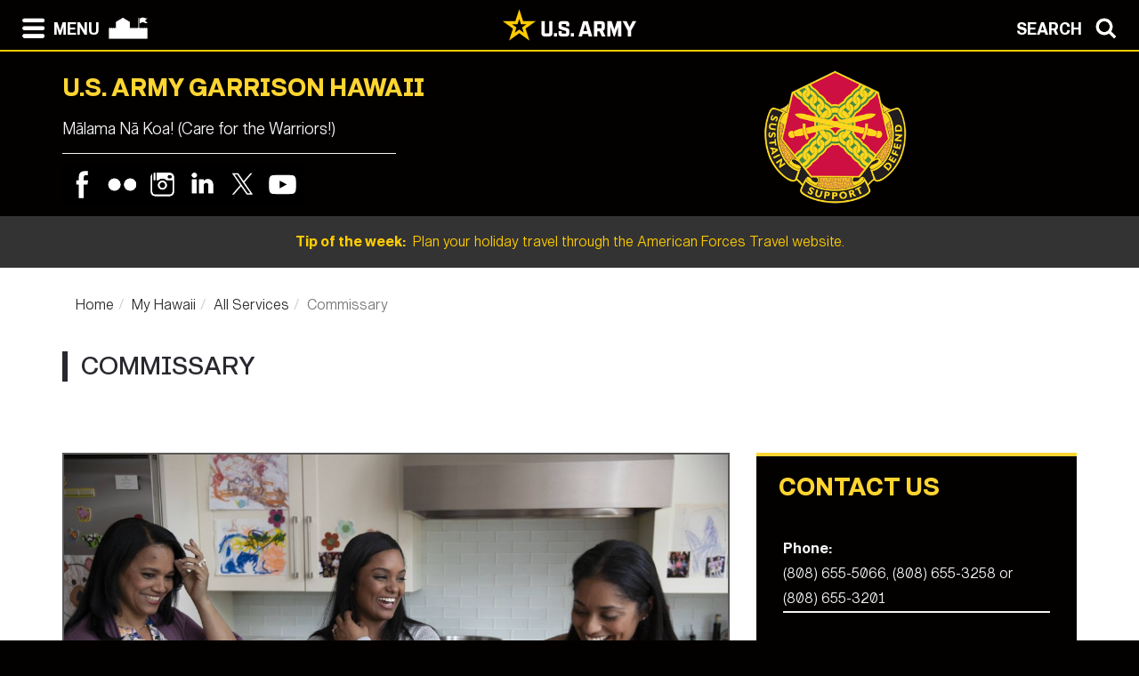

--- FILE ---
content_type: text/html; charset=UTF-8
request_url: https://home.army.mil/hawaii/index.php?cID=534
body_size: 59272
content:

<!DOCTYPE html>
<!--[if lt IE 7]>      <html class="no-js lt-ie9 lt-ie8 lt-ie7" lang="en"> <![endif]-->
<!--[if IE 7]>         <html class="no-js lt-ie9 lt-ie8" lang="en"> <![endif]-->
<!--[if IE 8]>         <html class="no-js lt-ie9" lang="en"> <![endif]-->
<!--[if gt IE 8]><!--> <html class="no-js" lang="en"> <!--<![endif]-->
    <head>
        <meta http-equiv="X-UA-Compatible" content="IE=edge,chrome=1">
        

	<meta property="og:site_name" content="U.S. Army Garrison Hawaii">
	<meta property="og:locale" content="en_US">
	<meta property="og:type" content="website">
	<meta property="og:title" content="Commissary">
	<meta property="og:description" content="The Defense Commissary Agency operates a worldwide chain of commissaries providing groceries to military personnel, retirees and their families in a safe and secure shopping environment. ">
	<meta property="og:url" content="https://home.army.mil/hawaii/my-fort/services/commissary">
	
<title>Commissary :: U.S. Army Garrison Hawaii</title>

<meta http-equiv="content-type" content="text/html; charset=UTF-8">
<meta name="description" content="The Defense Commissary Agency operates a worldwide chain of commissaries providing groceries to military personnel, retirees and their families in a safe and secure shopping environment.">
<meta name="generator" content="Concrete CMS">
<link rel="canonical" href="https://home.army.mil/hawaii/my-fort/services/commissary">
<script type="text/javascript">
    var CCM_DISPATCHER_FILENAME = "/hawaii/index.php";
    var CCM_CID = 534;
    var CCM_EDIT_MODE = false;
    var CCM_ARRANGE_MODE = false;
    var CCM_IMAGE_PATH = "/hawaii/concrete/images";
    var CCM_APPLICATION_URL = "https://home.army.mil/hawaii";
    var CCM_REL = "/hawaii";
    var CCM_ACTIVE_LOCALE = "en_US";
    var CCM_USER_REGISTERED = false;
</script>

<script type="text/javascript" src="/hawaii/concrete/js/jquery.js?ccm_nocache=330b90be76658240e6c0de36e8f68cfaa866be68"></script>
<link href="/hawaii/concrete/css/cms.css?ccm_nocache=330b90be76658240e6c0de36e8f68cfaa866be68" rel="stylesheet" type="text/css" media="all">
<link href="/hawaii/concrete/css/features/imagery/frontend.css?ccm_nocache=330b90be76658240e6c0de36e8f68cfaa866be68" rel="stylesheet" type="text/css" media="all">
<link href="/hawaii/concrete/css/features/navigation/frontend.css?ccm_nocache=330b90be76658240e6c0de36e8f68cfaa866be68" rel="stylesheet" type="text/css" media="all">
<link href="/hawaii/concrete/css/features/search/frontend.css?ccm_nocache=330b90be76658240e6c0de36e8f68cfaa866be68" rel="stylesheet" type="text/css" media="all">
<link href="/hawaii/concrete/css/features/basics/frontend.css?ccm_nocache=330b90be76658240e6c0de36e8f68cfaa866be68" rel="stylesheet" type="text/css" media="all">
<link href="/hawaii/packages/simple_accordion/blocks/vivid_simple_accordion/view.css?ccm_nocache=a2b7441122f3fbb028f94c7cf5a2c8ac5344a937" rel="stylesheet" type="text/css" media="all">
<link href="/hawaii/concrete/css/features/social/frontend.css?ccm_nocache=330b90be76658240e6c0de36e8f68cfaa866be68" rel="stylesheet" type="text/css" media="all">
<script async type="text/javascript" id="_fed_an_ua_tag" src="https://dap.digitalgov.gov/Universal-Federated-Analytics-Min.js?agency=DOD&subagency=AMC-IMCOM&sp=query&yt=true&sitetopic=IMCOM-PACIFIC&siteplatform=hawaii"></script>
<!-- usag hawaii tracking code -->
<!-- Global site tag (gtag.js) - Google Analytics -->
<script async src="https://www.googletagmanager.com/gtag/js?id=G-TCM6EZLN85"></script>
<script>
  window.dataLayer = window.dataLayer || [];
  function gtag(){dataLayer.push(arguments);}
  gtag('js', new Date());

  gtag('config', 'G-TCM6EZLN85');
</script>
        <meta name="viewport" content="width=device-width, initial-scale=1">
        <link rel="stylesheet" href="/hawaii/packages/theme_stucco/themes/stucco/css/bootstrap-theme.min.css">
        <link rel="stylesheet" href="/hawaii/packages/theme_stucco/themes/stucco/css/bootstrap.css">
        <link href="/hawaii/application/files/cache/css/stucco/main.css?ts=1763790020" rel="stylesheet" type="text/css" media="all">        <link rel="stylesheet" href="/hawaii/packages/theme_stucco/themes/stucco/css/custom.css">

        <script src="/hawaii/packages/theme_stucco/themes/stucco/js/vendor/modernizr-2.8.3-respond-1.4.2.min.js"></script>
        <script src="/hawaii/packages/theme_stucco/themes/stucco/js/modal.js"></script>

        <link href="/hawaii/packages/theme_stucco/themes/stucco/css/font-awesome/css/all.css" type="text/css" rel="stylesheet">
    </head>
        <body class="commissary">
        <div class="ccm-page ccm-page-id-534 page-type-service page-template-right-sidebar">
  
        <!--[if lt IE 8]>
            <p class="browserupgrade">You are using an <strong>outdated</strong> browser. Please <a href="http://browsehappy.com/">upgrade your browser</a> to improve your experience.</p>
        <![endif]-->

        <a class="skip-link screen-reader-text" href="#main-content">Skip to content</a>		<!-- Header -->
<div id="header-content" class="header header-container header-content-inner">
<div class="global-navi">

  
<!-- MODAL NAVIGATION MODAL -->


<div id="ModalNav" class="modal fade" role="dialog">
     <div class="modal-dialog">
          <div class="modal-content modal-content-nav">
               <div class="modal-header">
                    <div class="navbar-top-style-only">
                         <div class="row">
                              <div class="col-xs-6">
                                   <div class="modal-nav"> 
                                   
  <a data-dismiss="modal">
 <img class="ns-icon" alt="Search" src="/hawaii/packages/theme_stucco/themes/stucco/art/zmenu-close-white-40.png" onmouseover="this.src='/hawaii/packages/theme_stucco/themes/stucco/art/zmenu-close-gold-40.png'" onmouseout="this.src='/hawaii/packages/theme_stucco/themes/stucco/art/zmenu-close-white-40.png'" />
<span class="ns-navbar-footer">CLOSE</span>
 </a>
                                     
                                      
                                   </div>
                              </div>
                             <div class="col-xs-6">
                                  <div class="modal-nav modal-nav-right float-right">
                                  
                                  
                                  
          <a data-dismiss="modal" data-toggle="modal" data-target="#ModalSearch">  
<span class="ns-navbar-text">SEARCH</span> 
<img class="ns-icon" alt="Search" src="/hawaii/packages/theme_stucco/themes/stucco/art/zmenu-search-white-40.png" onmouseover="this.src='/hawaii/packages/theme_stucco/themes/stucco/art/zmenu-search-gold-40.png'" onmouseout="this.src='/hawaii/packages/theme_stucco/themes/stucco/art/zmenu-search-white-40.png'" />
          </a>

 
          </div>
        </div>
  </div>
</div> 

      </div>
      <div class="modal-body">
        
<!-- SECOND BAR TEST 

                     <div class="row">
                              <div class="col-xs-6">
                                   <div class="modal-nav"> 
                                   
  <a data-dismiss="modal">
 <img class="ns-icon" alt="Search" src="/hawaii/packages/theme_stucco/themes/stucco/art/zmenu-close-white-40.png" onmouseover="this.src='/hawaii/packages/theme_stucco/themes/stucco/art/zmenu-close-gold-40.png'" onmouseout="this.src='/hawaii/packages/theme_stucco/themes/stucco/art/zmenu-close-white-40.png'" />
<span class="ns-navbar-footer">CLOSE</span>
 </a>
                                     
                                      
                                   </div>
                              </div>
                             <div class="col-xs-6">
                                  <div class="modal-nav modal-nav-right float-right">
                                  
                                  
                                  
          <a data-dismiss="modal" data-toggle="modal" data-target="#ModalSearch">  
<span class="ns-navbar-text">SEARCH</span> 
<img class="ns-icon" alt="Search" src="/hawaii/packages/theme_stucco/themes/stucco/art/zmenu-search-white-40.png" onmouseover="this.src='/hawaii/packages/theme_stucco/themes/stucco/art/zmenu-search-gold-40.png'" onmouseout="this.src='/hawaii/packages/theme_stucco/themes/stucco/art/zmenu-search-white-40.png'" />
          </a>

 
          </div>
        </div>
  </div>

 END TEST -->
                   <div class="row">
                      <div class="col-xs-12 col-sm-6 col-lg-3 list-unstyled">
                       

    <h3><a href="https://home.army.mil/hawaii/about">About</a></h3>


    <ul class="nav"><li class=""><a href="https://home.army.mil/hawaii/about/leadership" target="_self" class="">Leadership</a></li><li class=""><a href="https://home.army.mil/hawaii/about/history" target="_self" class="">History</a></li><li class=""><a href="https://home.army.mil/hawaii/about/announcements" target="_self" class="">Announcements</a></li><li class=""><a href="https://home.army.mil/hawaii/news" target="_self" class="">News</a></li><li class=""><a href="https://home.army.mil/hawaii/about/command-pubs" target="_self" class="">Policies &amp; Command Publications</a></li><li class=""><a href="https://home.army.mil/hawaii/about/Garrison" target="_self" class="">Directorates &amp; Staff Offices</a></li><li class=""><a href="https://home.army.mil/hawaii/about/visitor-information" target="_self" class="">Visitor Information</a></li></ul>
                      </div>
                      <div class="col-xs-12 col-sm-6 col-lg-3  list-unstyled">
                      
                        

    <h3><a href="https://home.army.mil/hawaii/contact">Contact</a></h3>


    <ul class="nav"><li class=""><a href="https://home.army.mil/hawaii/contact/phone-book" target="_self" class="">Phone Book</a></li><li class=""><a href="https://home.army.mil/hawaii/contact/crisis-1" target="_self" class="">Crisis Phone Numbers</a></li><li class=""><a href="https://ice.disa.mil/index.cfm?fa=site&site_id=54" target="_blank" class="">Feedback (ICE)</a></li><li class=""><a href="https://home.army.mil/hawaii/contact/faq" target="_self" class="">Frequently Asked Questions</a></li><li class=""><a href="https://home.army.mil/hawaii/contact/pao" target="_self" class="">Public Affairs Office</a></li></ul>
  		       
                      </div>
                      <div class="col-xs-12 col-sm-6 col-lg-3  list-unstyled">
                       
                       

    <h3><a href="https://home.army.mil/hawaii/my-fort">My Hawaii</a></h3>



    <ul class="nav"><li class=""><a href="https://home.army.mil/hawaii/digital-garrison" target="_self" class="">My Army Post App</a></li><li class=""><a href="https://home.army.mil/hawaii/my-fort/employees" target="_self" class="">For Employees</a></li><li class=""><a href="https://home.army.mil/hawaii/my-fort/for-families" target="_self" class="">For Families</a></li><li class=""><a href="https://home.army.mil/hawaii/my-fort/newcomers" target="_self" class="">For Newcomers</a></li><li class=""><a href="https://home.army.mil/hawaii/my-fort/retirees" target="_self" class="">Hawaii Retiree&#039;s</a></li><li class=""><a href="https://home.army.mil/hawaii/my-fort/soldiers" target="_self" class="">For Soldiers</a></li><li class="nav-path-selected"><a href="https://home.army.mil/hawaii/my-fort/services" target="_self" class="nav-path-selected">All Services</a></li><li class=""><a href="https://home.army.mil/hawaii/my-fort/calendar" target="_self" class="">Community Calendar</a></li><li class=""><a href="https://home.army.mil/hawaii/my-fort/recreation" target="_self" class="">Recreation</a></li></ul>
  		      	 
                      </div>
                      <div class="col-xs-12 col-sm-6 col-lg-3  list-unstyled">
                       
                        

    <h3><a href="https://home.army.mil/hawaii/units-tenants">Major Tenant Units</a></h3>



    <ul class="nav"><li class=""><a href="https://www.army.mil/8thtsc/" target="_blank" class="">8th Theater Sustainment Command</a></li><li class=""><a href="https://www.usar.army.mil/9thMSC/" target="_blank" class="">9th Mission Support Command</a></li><li class=""><a href="https://www.usarpac.army.mil/18thmedcom/" target="_blank" class="">18th Medical Command</a></li><li class=""><a href="https://home.army.mil/hawaii/units-tenants/25thID" target="_self" class="">25th Infantry Division</a></li><li class=""><a href="https://www.army.mil/94thAAMDC" target="_blank" class="">94th Army Air and Missile Defense Command</a></li><li class=""><a href="https://www.facebook.com/311th-Signal-Command-Theater-101727249863028/" target="_blank" class="">311th Signal Command</a></li><li class=""><a href="https://www.pod.usace.army.mil/" target="_blank" class="">U.S. Army Corps of Engineers - Pacific Ocean Division</a></li><li class=""><a href="https://www.usarpac.army.mil/" target="_blank" class="">U.S. Army Pacific</a></li><li class=""><a href="https://home.army.mil/hawaii/units-tenants/tenant-units" target="_self" class="">All Tenant Units</a></li></ul>
  		      
                      </div>
                   </div> <!--END ROW-->
                   <div class="row">
                      <div class="col-xs-6 list-unstyled">
                      
                       

    

    
<style>
.ccm-block-svg_social_media_icons .icon-container {
    display: inline-block;
    padding-top: 5px;
    padding-bottom: 5px;
}
</style>

<div class="ccm-block-svg_social_media_icons" style="text-align: left;">
    <div class="icon-container">

    <style>.facebook45-square-black{background:url('/hawaii/packages/svg_social_media_icons/blocks/svg_social_media_icons/images/facebook45-square-black.png') no-repeat;background:none,url('/hawaii/packages/svg_social_media_icons/blocks/svg_social_media_icons/images/facebook-square-black.svg') no-repeat;}.facebook45-square-black:hover{background:url('/hawaii/packages/svg_social_media_icons/blocks/svg_social_media_icons/images/facebook45-square-hover.png') no-repeat;background:none,url('/hawaii/packages/svg_social_media_icons/blocks/svg_social_media_icons/images/facebook-square-hover.svg') no-repeat;}</style><a title="Facebook" target="_blank" style="margin-left: 0px; margin-right: 0px; margin-bottom: 0px; float: left;" href="https://www.facebook.com/usaghawaii"><div style="height: 45px; width: 45px" class="facebook45-square-black"></div></a><style>.flickr45-square-black{background:url('/hawaii/packages/svg_social_media_icons/blocks/svg_social_media_icons/images/flickr45-square-black.png') no-repeat;background:none,url('/hawaii/packages/svg_social_media_icons/blocks/svg_social_media_icons/images/flickr-square-black.svg') no-repeat;}.flickr45-square-black:hover{background:url('/hawaii/packages/svg_social_media_icons/blocks/svg_social_media_icons/images/flickr45-square-hover.png') no-repeat;background:none,url('/hawaii/packages/svg_social_media_icons/blocks/svg_social_media_icons/images/flickr-square-hover.svg') no-repeat;}</style><a title="Flickr" target="_blank" style="margin-left: 0px; margin-right: 0px; margin-bottom: 0px; float: left;" href="https://www.flickr.com/usaghawaii"><div style="height: 45px; width: 45px" class="flickr45-square-black"></div></a><style>.instagram45-square-black{background:url('/hawaii/packages/svg_social_media_icons/blocks/svg_social_media_icons/images/instagram45-square-black.png') no-repeat;background:none,url('/hawaii/packages/svg_social_media_icons/blocks/svg_social_media_icons/images/instagram-square-black.svg') no-repeat;}.instagram45-square-black:hover{background:url('/hawaii/packages/svg_social_media_icons/blocks/svg_social_media_icons/images/instagram45-square-hover.png') no-repeat;background:none,url('/hawaii/packages/svg_social_media_icons/blocks/svg_social_media_icons/images/instagram-square-hover.svg') no-repeat;}</style><a title="Instagram" target="_blank" style="margin-left: 0px; margin-right: 0px; margin-bottom: 0px; float: left;" href="https://www.instagram.com/usaghawaii"><div style="height: 45px; width: 45px" class="instagram45-square-black"></div></a><style>.twitter45-square-black{background:url('/hawaii/packages/svg_social_media_icons/blocks/svg_social_media_icons/images/twitter45-square-black.png') no-repeat;background:none,url('/hawaii/packages/svg_social_media_icons/blocks/svg_social_media_icons/images/twitter-square-black.svg') no-repeat;}.twitter45-square-black:hover{background:url('/hawaii/packages/svg_social_media_icons/blocks/svg_social_media_icons/images/twitter45-square-hover.png') no-repeat;background:none,url('/hawaii/packages/svg_social_media_icons/blocks/svg_social_media_icons/images/twitter-square-hover.svg') no-repeat;}</style><a title="Twitter" target="_blank" style="margin-left: 0px; margin-right: 0px; margin-bottom: 0px; float: left;" href="https://www.twitter.com/usaghawaii"><div style="height: 45px; width: 45px" class="twitter45-square-black"></div></a><style>.youtube45-square-black{background:url('/hawaii/packages/svg_social_media_icons/blocks/svg_social_media_icons/images/youtube45-square-black.png') no-repeat;background:none,url('/hawaii/packages/svg_social_media_icons/blocks/svg_social_media_icons/images/youtube-square-black.svg') no-repeat;}.youtube45-square-black:hover{background:url('/hawaii/packages/svg_social_media_icons/blocks/svg_social_media_icons/images/youtube45-square-hover.png') no-repeat;background:none,url('/hawaii/packages/svg_social_media_icons/blocks/svg_social_media_icons/images/youtube-square-hover.svg') no-repeat;}</style><a title="Youtube" target="_blank" style="margin-left: 0px; margin-right: 0px; margin-bottom: 0px; float: left;" href="https://www.youtube.com/usaghawaii"><div style="height: 45px; width: 45px" class="youtube45-square-black"></div></a>
    </div>
</div>


  		     
                      </div>
                      <div class="col-xs-6  list-unstyled">

                          		       
                      </div>
                   </div> <!--END ROW-->
      </div> 
      
    </div>

  </div>
</div>

<!-- MODAL NAV SEARCH -->

<div id="ModalSearch" class="modal fade" role="dialog">
  <div class="modal-dialog" style="height: 300px">

    <!-- Modal content-->
 <div class="modal-content" >
 
 <!-- SEARCH 	MODAL HEADER -->
 
      <div class="modal-header">
           <div class="navbar-top-style-only">
             <div class="row">
                 <div class="col-xs-6">
                     <div class="modal-nav"> 
                  
                     
                    <a data-dismiss="modal">
<img class="ns-icon" alt="Close" src="/hawaii/packages/theme_stucco/themes/stucco/art/zmenu-close-white-40.png" onmouseover="this.src='/hawaii/packages/theme_stucco/themes/stucco/art/zmenu-close-gold-40.png'" onmouseout="this.src='/hawaii/packages/theme_stucco/themes/stucco/art/zmenu-close-white-40.png'" />
    <span class="ns-navbar-text ns-phone-hidden">CLOSE</span> 
                         </a>
                         
                     </div>
                 </div>
                
                 <div class="col-xs-6">
                     <div class="modal-nav modal-nav-right float-right"><a data-dismiss="modal" data-toggle="modal"  data-target="#ModalNav"> <span class="ns-navbar-text"> MENU </span><img class="ns-icon" alt="menu" src="/hawaii/packages/theme_stucco/themes/stucco/art/zmenu-menu-white-40.png" onmouseover="this.src='/hawaii/packages/theme_stucco/themes/stucco/art/zmenu-menu-gold-40.png'" onmouseout="this.src='/hawaii/packages/theme_stucco/themes/stucco/art/zmenu-menu-white-40.png'" /> </a>
                     </div>
                </div>
           </div>
      </div>
 </div> 
 
 <!--SEARCH  MODAL BODY -->
 
     <div class="modal-body">
		  <div class="container">
			<!-- <div class="col-lg-2 col-xs-12">
			<h3>Search</h3>
			</div> -->
			  <div class="col-lg-10 col-xs-12">
				   

        <form class="hstack gap-3 ccm-search-block-form" action="https://home.army.mil/hawaii/search" method="get"><input name="search_paths[]" type="hidden"
             value="" /><input name="query" class="form-control ccm-search-block-text" type="text" value="" /> <input name="submit" type="submit" value="Find"
              class="btn btn-secondary ccm-search-block-submit" />

</form>


			  </div>
		  </div>
      </div>
	  
<div class="modal-nav-dismiss">      
<a data-dismiss="modal">
   <a data-dismiss="modal">
<span class="ns-navbar-footer">CLOSE</span> 
<img class="ns-icon" alt="Search" src="/hawaii/packages/theme_stucco/themes/stucco/art/zmenu-close-white-40.png" onmouseover="this.src='/hawaii/packages/theme_stucco/themes/stucco/art/zmenu-close-gold-40.png'" onmouseout="this.src='/hawaii/packages/theme_stucco/themes/stucco/art/zmenu-close-white-40.png'" />
        </a>
</div>

 
    </div>
   </div>
   

</div>

<!-- 	END OF NORMAL MODAL NAVIGATION AND SEARCH. -->

  
<!--MODAL NAVIGATION TOP BAR-->

<div id="navbar" > <div class="navbar-fixed-top" >

    <div class="row">
        <div class="col-xs-8">
            <div class="modal-nav">
                 <span>
                     <a data-toggle="modal" data-target="#ModalNav"> 
                 <img class="ns-icon" alt="menu" src="/hawaii/packages/theme_stucco/themes/stucco/art/zmenu-menu-white-40.png" onmouseover="this.src='/hawaii/packages/theme_stucco/themes/stucco/art/zmenu-menu-gold-40.png'" onmouseout="this.src='/hawaii/packages/theme_stucco/themes/stucco/art/zmenu-menu-white-40.png'" /><span class="ns-navbar-text ns-phone-hidden">MENU</span></a> 
                 </span>
                 <span>
                     <a href="https://home.army.mil/hawaii">
                         <!--  -->
	 <img class="ns-icon" alt="Home" src="/hawaii/packages/theme_stucco/themes/stucco/art/zmenu-garrison-white-100.png" onmouseover="this.src='/hawaii/packages/theme_stucco/themes/stucco/art/zmenu-garrison-gold-HOME-100.png'" onmouseout="this.src='/hawaii/packages/theme_stucco/themes/stucco/art/zmenu-garrison-white-100.png'" />
	             </a>
	         </span>
	         <span> 
			 
		
	     <a href="https://www.army.mil" target="blank"> <img class="ns-phone-visible" src="/hawaii/packages/theme_stucco/themes/stucco/art/army_logo_horizontal.svg" alt="U.S. Army home page" style="max-width: 150px; width: 150px; position: relative; top: -4px;"> </a>
	         </span>
           </div>
        </div>

        <div class="col-xs-4">
          <div class="modal-nav modal-nav-right float-right"> 
          
          <a data-toggle="modal" data-target="#ModalSearch">  
<span class="ns-navbar-text ns-phone-hidden">SEARCH</span> 
<img class="ns-icon" alt="Search" src="/hawaii/packages/theme_stucco/themes/stucco/art/zmenu-search-white-40.png" onmouseover="this.src='/hawaii/packages/theme_stucco/themes/stucco/art/zmenu-search-gold-40.png'" onmouseout="this.src='/hawaii/packages/theme_stucco/themes/stucco/art/zmenu-search-white-40.png'" />
          </a>

          </div>
        </div>
        
    </div>

</div>


 
     </div> <!-- container -->
</div> <!-- end navbar fixed top-->
</div> <!-- END NAVBAR  BEGIN ARMY LOGO -->

<div class="army-icon ns-phone-hidden">
  
     <a href="https://www.army.mil"><img src="/hawaii/packages/theme_stucco/themes/stucco/art/army_logo_horizontal.svg" alt="Army.mil"></a>    
</div>

<!-- END ARMY LOGO -->

	 
	           
           <!-- HEADER SECTION -->
<header class="page-header"> 

<!-- PHONE SIZE -->
     <div class="ns-phone-visible">
          <div class="container visible-xs">
              <div class="row  ns-resize-phone">
                   <div class="col-xs-12 ">                     
                        

    <div id="fb-root"></div>
<script>(function(d, s, id) {
  var js, fjs = d.getElementsByTagName(s)[0];
  if (d.getElementById(id)) return;
  js = d.createElement(s); js.id = id;
  js.src = 'https://connect.facebook.net/en_US/sdk.js#xfbml=1&version=v3.2';
  fjs.parentNode.insertBefore(js, fjs);
}(document, 'script', 'facebook-jssdk'));</script>


        <span class="title-caps">U.S. Army Garrison Hawaii</span>
		   </div>
	               </div>
          </div>
     </div>

<!-- XS SIZE -->

     <div class="clearfix visible-xs">
     </div>
     <div class="ns-phone-hidden">
          <div class="container visible-xs">
               <div class="row ns-space ns-resize">
                    <div class="col-xs-9 ">                     
                               

    <div id="fb-root"></div>
<script>(function(d, s, id) {
  var js, fjs = d.getElementsByTagName(s)[0];
  if (d.getElementById(id)) return;
  js = d.createElement(s); js.id = id;
  js.src = 'https://connect.facebook.net/en_US/sdk.js#xfbml=1&version=v3.2';
  fjs.parentNode.insertBefore(js, fjs);
}(document, 'script', 'facebook-jssdk'));</script>


        <span class="title-caps">U.S. Army Garrison Hawaii</span>
			  </div>
			  <div class="col-xs-3 header-logo-adjust-xs">
                               

    <picture><!--[if IE 9]><video style='display: none;'><![endif]--><source srcset="https://home.army.mil/hawaii/5015/4647/7099/header-IMCOM_Crest.png" media="(min-width: 900px)" width="300" height="320"><source srcset="https://home.army.mil/hawaii/5015/4647/7099/header-IMCOM_Crest.png" media="(min-width: 768px)" width="300" height="320"><source srcset="https://home.army.mil/hawaii/5015/4647/7099/header-IMCOM_Crest.png" width="300" height="320"><!--[if IE 9]></video><![endif]--><img src="https://home.army.mil/hawaii/5015/4647/7099/header-IMCOM_Crest.png" alt="Installation Management Command Crest" width="300" height="320" class="ccm-image-block img-fluid bID-14010" title="Installation Management Command Crest"></picture>

	            </div>
               </div>
          </div>
     </div>
               
<!-- LARGER SIZE -->                        
				
     <div class="container hidden-xs" >
            <div class="row">
	            <div class="col-sm-7 col-md-8 col-lg-8 push-left header-conctens">
                    <div>
                        <span class="header-garrison-id">
			        

    <div id="fb-root"></div>
<script>(function(d, s, id) {
  var js, fjs = d.getElementsByTagName(s)[0];
  if (d.getElementById(id)) return;
  js = d.createElement(s); js.id = id;
  js.src = 'https://connect.facebook.net/en_US/sdk.js#xfbml=1&version=v3.2';
  fjs.parentNode.insertBefore(js, fjs);
}(document, 'script', 'facebook-jssdk'));</script>


        <span class="title-caps">U.S. Army Garrison Hawaii</span>
 
                        </span><br>
                        <span class="header-garrison-id">
                    

        <h3>Mālama Nā Koa! (Care for the Warriors!)</h3>
 
                        </span>
                        <span class="header-garrison-id"><hr></span>
                        <span class="header-garrison-id">
	                

    
<style>
.ccm-block-svg_social_media_icons .icon-container {
    display: inline-block;
    padding-top: 5px;
    padding-bottom: 5px;
}
</style>

<div class="ccm-block-svg_social_media_icons" style="text-align: left;">
    <div class="icon-container">

    <style>.facebook45-square-black{background:url('/hawaii/packages/svg_social_media_icons/blocks/svg_social_media_icons/images/facebook45-square-black.png') no-repeat;background:none,url('/hawaii/packages/svg_social_media_icons/blocks/svg_social_media_icons/images/facebook-square-black.svg') no-repeat;}.facebook45-square-black:hover{background:url('/hawaii/packages/svg_social_media_icons/blocks/svg_social_media_icons/images/facebook45-square-hover.png') no-repeat;background:none,url('/hawaii/packages/svg_social_media_icons/blocks/svg_social_media_icons/images/facebook-square-hover.svg') no-repeat;}</style><a title="Facebook" target="_blank" style="margin-left: 0px; margin-right: 0px; margin-bottom: 0px; float: left;" href="https://www.facebook.com/usaghawaii"><div style="height: 45px; width: 45px" class="facebook45-square-black"></div></a><style>.flickr45-square-black{background:url('/hawaii/packages/svg_social_media_icons/blocks/svg_social_media_icons/images/flickr45-square-black.png') no-repeat;background:none,url('/hawaii/packages/svg_social_media_icons/blocks/svg_social_media_icons/images/flickr-square-black.svg') no-repeat;}.flickr45-square-black:hover{background:url('/hawaii/packages/svg_social_media_icons/blocks/svg_social_media_icons/images/flickr45-square-hover.png') no-repeat;background:none,url('/hawaii/packages/svg_social_media_icons/blocks/svg_social_media_icons/images/flickr-square-hover.svg') no-repeat;}</style><a title="Flickr" target="_blank" style="margin-left: 0px; margin-right: 0px; margin-bottom: 0px; float: left;" href="https://www.flickr.com/usaghawaii"><div style="height: 45px; width: 45px" class="flickr45-square-black"></div></a><style>.instagram45-square-black{background:url('/hawaii/packages/svg_social_media_icons/blocks/svg_social_media_icons/images/instagram45-square-black.png') no-repeat;background:none,url('/hawaii/packages/svg_social_media_icons/blocks/svg_social_media_icons/images/instagram-square-black.svg') no-repeat;}.instagram45-square-black:hover{background:url('/hawaii/packages/svg_social_media_icons/blocks/svg_social_media_icons/images/instagram45-square-hover.png') no-repeat;background:none,url('/hawaii/packages/svg_social_media_icons/blocks/svg_social_media_icons/images/instagram-square-hover.svg') no-repeat;}</style><a title="Instagram" target="_blank" style="margin-left: 0px; margin-right: 0px; margin-bottom: 0px; float: left;" href="https://www.instagram.com/usaghawaii"><div style="height: 45px; width: 45px" class="instagram45-square-black"></div></a><style>.linkedin45-square-black{background:url('/hawaii/packages/svg_social_media_icons/blocks/svg_social_media_icons/images/linkedin45-square-black.png') no-repeat;background:none,url('/hawaii/packages/svg_social_media_icons/blocks/svg_social_media_icons/images/linkedin-square-black.svg') no-repeat;}.linkedin45-square-black:hover{background:url('/hawaii/packages/svg_social_media_icons/blocks/svg_social_media_icons/images/linkedin45-square-hover.png') no-repeat;background:none,url('/hawaii/packages/svg_social_media_icons/blocks/svg_social_media_icons/images/linkedin-square-hover.svg') no-repeat;}</style><a title="Linkedin" target="_blank" style="margin-left: 0px; margin-right: 0px; margin-bottom: 0px; float: left;" href="https://www.linkedin.com/company/usaghawaii/"><div style="height: 45px; width: 45px" class="linkedin45-square-black"></div></a><style>.twitter45-square-black{background:url('/hawaii/packages/svg_social_media_icons/blocks/svg_social_media_icons/images/twitter45-square-black.png') no-repeat;background:none,url('/hawaii/packages/svg_social_media_icons/blocks/svg_social_media_icons/images/twitter-square-black.svg') no-repeat;}.twitter45-square-black:hover{background:url('/hawaii/packages/svg_social_media_icons/blocks/svg_social_media_icons/images/twitter45-square-hover.png') no-repeat;background:none,url('/hawaii/packages/svg_social_media_icons/blocks/svg_social_media_icons/images/twitter-square-hover.svg') no-repeat;}</style><a title="Twitter" target="_blank" style="margin-left: 0px; margin-right: 0px; margin-bottom: 0px; float: left;" href="https://www.twitter.com/usaghawaii"><div style="height: 45px; width: 45px" class="twitter45-square-black"></div></a><style>.youtube45-square-black{background:url('/hawaii/packages/svg_social_media_icons/blocks/svg_social_media_icons/images/youtube45-square-black.png') no-repeat;background:none,url('/hawaii/packages/svg_social_media_icons/blocks/svg_social_media_icons/images/youtube-square-black.svg') no-repeat;}.youtube45-square-black:hover{background:url('/hawaii/packages/svg_social_media_icons/blocks/svg_social_media_icons/images/youtube45-square-hover.png') no-repeat;background:none,url('/hawaii/packages/svg_social_media_icons/blocks/svg_social_media_icons/images/youtube-square-hover.svg') no-repeat;}</style><a title="Youtube" target="_blank" style="margin-left: 0px; margin-right: 0px; margin-bottom: 0px; float: left;" href="https://www.youtube.com/usaghawaii"><div style="height: 45px; width: 45px" class="youtube45-square-black"></div></a>
    </div>
</div>

                        </span>
		            </div><!-- end social button -->	
	            </div>
                <div class="col-sm-3 push-left header-conctens header-logo-adjust-lg">  <!--col-md-2 col-lg-2 -->
		            <div class="header-logo">	
			        

    <picture><!--[if IE 9]><video style='display: none;'><![endif]--><source srcset="https://home.army.mil/hawaii/5015/4647/7099/header-IMCOM_Crest.png" media="(min-width: 900px)" width="300" height="320"><source srcset="https://home.army.mil/hawaii/5015/4647/7099/header-IMCOM_Crest.png" media="(min-width: 768px)" width="300" height="320"><source srcset="https://home.army.mil/hawaii/5015/4647/7099/header-IMCOM_Crest.png" width="300" height="320"><!--[if IE 9]></video><![endif]--><img src="https://home.army.mil/hawaii/5015/4647/7099/header-IMCOM_Crest.png" alt="Installation Management Command Crest" width="300" height="320" class="ccm-image-block img-fluid bID-14010" title="Installation Management Command Crest"></picture>

                    </div>
                </div>
	        </div>		
           
        </div>
 
            
                        <div class="row" id="global-message">  
                    <div class="post">
                                                <div class="col-sm-12 col-md-12 col-lg-12">
                                                    <a href="https://www.americanforcestravel.com/" target="_blank">                            <span class="global-message-title">Tip of the week:</span>
                            &nbsp;Plan your holiday travel through the American Forces Travel website. 
                            </a> 
                        </div>

                        <!-- put code in to see if there is an image -->
                                            </div>
                </div>
                                    
        </div>

</header>

<div class="clearfix"></div>

<div class="pagebar">
</div>

<!-- END OF HEADER AND HEADER PHP -->


		<!--  Main Contents -->
		<div id="main-content" class="main-container">
			<div class="main-content-inner clearfix">
				

<div class="container"><div class="row"><div class="col-sm-12">    

    <nav role="navigation" aria-label="breadcrumb"><ol class="breadcrumb"><li><a href="https://home.army.mil/hawaii" target="_self">Home</a></li><li><a href="https://home.army.mil/hawaii/my-fort" target="_self">My Hawaii</a></li><li><a href="https://home.army.mil/hawaii/my-fort/services" target="_self">All Services</a></li><li class="active">Commissary</li></ol></nav>


    <h1  class="ccm-block-page-title page-title">Commissary</h1>

</div></div></div>				<div class="container">
					<div class="row">
						<div id="primary" class="content-primary col-md-8">
							<main role="main">
								<article>
									

    <p><picture><!--[if IE 9]><video style='display: none;'><![endif]--><source srcset="https://home.army.mil/hawaii/thumbnails/large/7615/4959/0899/Stock_Kitchen.jpg" media="(min-width: 900px)" width="5472" height="3648"><source srcset="https://home.army.mil/hawaii/thumbnails/medium/7615/4959/0899/Stock_Kitchen.jpg" media="(min-width: 768px)" width="5472" height="3648"><source srcset="https://home.army.mil/hawaii/thumbnails/small/7615/4959/0899/Stock_Kitchen.jpg" width="5472" height="3648"><!--[if IE 9]></video><![endif]--><img src="https://home.army.mil/hawaii/7615/4959/0899/Stock_Kitchen.jpg" alt="U.S. Army Reserve Soldier and friends preparing food in a kitchen " style="border-width: 2px; border-style: solid;"></picture></p>

<p>The <a href="https://www.commissaries.com/" target="_blank">Defense Commissary Agency</a> operates a worldwide chain of commissaries providing groceries to military personnel, retirees and their families in a safe and secure shopping environment.</p>

<p>The <a href="https://www.commissaries.com/shopping/store-locations/schofield-barracks" target="_blank">U.S. Army Garrison Hawaii commissary</a> is located on Schofield Barracks. Authorized patrons 18 years and older may escort up to two guests into the commissary. All guests must have an ID card such as a driver&#39;s license.</p>

<p>There are three other commissaries on the island of Oahu on other military installations available to Soldiers, retirees and their families.</p>



    <div class="vivid-simple-accordion" id="vivid-simple-accordion-15704">
        <div class="simple-accordion-group closed">
        <div class="simple-accordion-title-shell">
            <h2 class='panel-title'>Other Commissaries on Oahu</h2>        </div>
        <div class="simple-accordion-description">
            <p><strong>Joint Base Pearl Harbor-Hickam</strong><br>Bldg. 2093<br>20 Hickam Ct.<br>Hickam Air Force Base, HI<br><a data-cke-saved-href="https://www.commissaries.com/shopping/store-locations/hickam-afb" href="https://www.commissaries.com/shopping/store-locations/hickam-afb" target="_blank">Website </a><br><br>Navy Exchange Mall<br>4725 Bougainville Dr.<br>Pearl Harbor, HI<br><a data-cke-saved-href="https://www.commissaries.com/shopping/store-locations/pearl-harbor" href="https://www.commissaries.com/shopping/store-locations/pearl-harbor" target="_blank">Website </a></p><p><strong>Marine Corps Base Hawaii - Kaneohe Bay</strong><br>Bldg. 6088<br>Mokapu Rd.<br>Kaneohe, HI<br><a data-cke-saved-href="https://www.commissaries.com/shopping/store-locations/kaneohe-bay-mcbh" href="https://www.commissaries.com/shopping/store-locations/kaneohe-bay-mcbh" target="_blank">Website </a></p>        </div>
    </div>
    </div>

								</article>
							</main>
						</div>
						<div id="secondary" class="content-secondary col-md-4" role="complementary">
							<aside class="">
								

     <div class="black-box">
<div class="phonebook">
    <h2>Contact Us</h2>    <div class="phonebook-entry" style="color: #f3f3f3; border-bottom: solid 2px; margin: 40px 20px;"><strong>Phone:</strong><br>(808) 655-5066, (808) 655-3258 or (808) 655-3201</div>    <div class="phonebook-entry" style="color: #f3f3f3; border-bottom: solid 2px; margin: 40px 20px;"><strong>Fax:</strong><br>(808) 655-1137</div>    <div class="phonebook-entry" style="color: #f3f3f3; border-bottom: solid 2px; margin: 40px 20px;"><strong>Email:</strong><br><a href="mailto:SchofieldBarracks.commissary@deca.mil?subject=Web inquiry">SchofieldBarracks.commissary@deca.mil</a></div>    <div class="phonebook-entry" style="color: #f3f3f3; border-bottom: solid 2px; margin: 40px 20px;"><strong>Location:</strong><br><p>Bldg. 698<br />
698 Trimble Rd.<br />
Schofield Barracks</p>
</div>    <div class="phonebook-entry" style="color: #f3f3f3; border-bottom: solid 2px; margin: 40px 20px;"><strong>Hours of Operation:</strong><br><p>Monday-Sunday, 9 a.m.-8 p.m.<br />
For holiday and other hours, visit the <a href="https://www.commissaries.com/shopping/store-locations/schofield-barracks" target="_blank">store website</a></p>
</div></div>
</div>


        <div class="ccm-custom-style-container ccm-custom-style-sidebar-14750 tan-box"
            >
    <h2>Did You Know?</h2>

<p>Authorized patrons purchase items that are variably priced plus a 5 percent surcharge, which covers the costs of building new commissaries and modernizing existing ones.</p>

<p>Shoppers save thousands of dollars annually on their purchases compared to commercial prices when shopping regularly at a commissary.</p>

    </div>
							</aside>
						</div>
					</div>
				</div>
        		
			</div>
		</div><!-- // Main Contents -->


		<!-- Footer -->
		<div class="footer-container">
			<footer class="footer-content-inner" role="contentinfo">
				<div class="container">
					<div class="row">
					
					                        <!-- Footer Navigation -->
                        <div class="col-sm-12">
                            <div style="margin-top: 25px;"> Share this page: </div>
                            

    
<div class="ccm-block-share-this-page">
    <ul class="list-inline">
            <li>
            <a href="mailto:?body=Check%20out%20this%20article%20on%20U.S.%20Army%20Garrison%20Hawaii%3A%0A%0ACommissary%0Ahttps%3A%2F%2Fhome.army.mil%2Fhawaii%2Fmy-fort%2Fservices%2Fcommissary&amp;subject=Thought%20you%27d%20enjoy%20this%20article." target="" rel="noopener noreferrer" aria-label="Email"><i class="fas fa-envelope" aria-hidden="true" title="Email"></i></a>
        </li>
            <li>
            <a href="https://www.facebook.com/sharer/sharer.php?u=https%3A%2F%2Fhome.army.mil%2Fhawaii%2Fmy-fort%2Fservices%2Fcommissary" target="_blank" rel="noopener noreferrer" aria-label="Facebook"><i class="fab fa-facebook" aria-hidden="true" title="Facebook"></i></a>
        </li>
            <li>
            <a href="https://www.linkedin.com/shareArticle?mini-true&amp;url=https%3A%2F%2Fhome.army.mil%2Fhawaii%2Fmy-fort%2Fservices%2Fcommissary&amp;title=Commissary" target="_blank" rel="noopener noreferrer" aria-label="LinkedIn"><i class="fab fa-linkedin" aria-hidden="true" title="LinkedIn"></i></a>
        </li>
            <li>
            <a href="https://www.pinterest.com/pin/create/button?url=https%3A%2F%2Fhome.army.mil%2Fhawaii%2Fmy-fort%2Fservices%2Fcommissary" target="_blank" rel="noopener noreferrer" aria-label="Pinterest"><i class="fab fa-pinterest" aria-hidden="true" title="Pinterest"></i></a>
        </li>
            <li>
            <a href="https://www.reddit.com/submit?url=https%3A%2F%2Fhome.army.mil%2Fhawaii%2Fmy-fort%2Fservices%2Fcommissary" target="_blank" rel="noopener noreferrer" aria-label="Reddit"><i class="fab fa-reddit" aria-hidden="true" title="Reddit"></i></a>
        </li>
            <li>
            <a href="https://twitter.com/intent/tweet?url=https%3A%2F%2Fhome.army.mil%2Fhawaii%2Fmy-fort%2Fservices%2Fcommissary" target="_blank" rel="noopener noreferrer" aria-label="X"><svg width="16" height="16" viewBox="0 0 300 300" version="1.1" xmlns="http://www.w3.org/2000/svg"><path fill="currentColor" d="M178.57 127.15 290.27 0h-26.46l-97.03 110.38L89.34 0H0l117.13 166.93L0 300.25h26.46l102.4-116.59 81.8 116.59h89.34M36.01 19.54H76.66l187.13 262.13h-40.66"/></svg></a>
        </li>
        </ul>
</div>

                            
                        </div><!-- //Footer Navigation -->
 

					</div>
					<div class="row">
					       <div class="col-xs-12 col-sm-6 col-lg-3">
					                      
										   <p style="text-align: center;" data-redactor-inserted-image="true">
<img src="/hawaii/packages/theme_stucco/themes/stucco/art/armystar-logo-rb.svg" alt="Army.mil" style="width: 100px; height: 129px;" width="100" height="129">
</p>
<p style="text-align: center;" data-redactor-inserted-image="true"><strong><a href="https://www.army.mil/" target="_blank">Army.mil</a></strong>
</p>
<hr>
<p><a href="https://www.usajobs.gov/" target="_blank">Employment</a>
</p>
<p><a href="https://foia.army.mil" target="_blank">FOIA</a>
</p>
<p><a href="https://home.army.mil/hawaii/index.php?cID=334">Terms of Use</a>
</p>
<p><a href="https://dodcio.defense.gov/DoDSection508.aspx" target="_blank">Accessibility/Section 508</a>
</p>
<p><a href="https://ready.army.mil/" target="_blank">Ready Army</a>
</p>
<hr>
<p><a href="https://www.army.mil/a-z/" target="_blank">Need Help? Try Army A-Z</a>
</p>
										   
										   
 								

    <p><a href="https://www.army.mil/join/" target="_blank">Join the Army</a></p>



    Page Last Modified: 3/18/2019
						</div>
					       <div class="col-xs-12 col-sm-6 col-lg-3 ">
							
								

    <a href="https://www.p3tips.com/tipform.aspx?ID=325" target="_blank" rel="noopener noreferrer"><picture><!--[if IE 9]><video style='display: none;'><![endif]--><source srcset="https://home.army.mil/hawaii/7417/1381/3155/Box_SUB-A-TIP.jpg" media="(min-width: 900px)" width="265" height="90"><source srcset="https://home.army.mil/hawaii/7417/1381/3155/Box_SUB-A-TIP.jpg" media="(min-width: 768px)" width="265" height="90"><source srcset="https://home.army.mil/hawaii/7417/1381/3155/Box_SUB-A-TIP.jpg" width="265" height="90"><!--[if IE 9]></video><![endif]--><img src="https://home.army.mil/hawaii/7417/1381/3155/Box_SUB-A-TIP.jpg" alt="CID: Submit a tip - Report a Crime" width="265" height="90" class="ccm-image-block img-fluid bID-43401 ccm-image-block-hover" title="Submit a tip - Report a Crime" data-default-src="https://home.army.mil/hawaii/7417/1381/3155/Box_SUB-A-TIP.jpg" data-hover-src="https://home.army.mil/hawaii/7417/1381/3155/Box_SUB-A-TIP.jpg"></picture></a>
    <script type="text/javascript">
        var images = document.getElementsByClassName('ccm-image-block-hover');

        for (var i = 0; i < images.length; i++) {
            var image = images[i];
            image.onmouseover = function () {
                this.setAttribute('src', this.getAttribute('data-hover-src'));
            };
            image.onmouseout = function () {
                this.setAttribute('src', this.getAttribute('data-default-src'));
            };
        }
    </script>



    <a href="https://crg.amedd.army.mil/guides/usarpac/hawaii/Pages/default.aspx" target="_blank" rel="noopener noreferrer"><picture><!--[if IE 9]><video style='display: none;'><![endif]--><source srcset="https://home.army.mil/hawaii/8915/5995/2026/footer-CRG.jpg" media="(min-width: 900px)" width="265" height="90"><source srcset="https://home.army.mil/hawaii/8915/5995/2026/footer-CRG.jpg" media="(min-width: 768px)" width="265" height="90"><source srcset="https://home.army.mil/hawaii/8915/5995/2026/footer-CRG.jpg" width="265" height="90"><!--[if IE 9]></video><![endif]--><img src="https://home.army.mil/hawaii/8915/5995/2026/footer-CRG.jpg" alt="Community Resource Guide" width="265" height="90" class="ccm-image-block img-fluid bID-19699" title="Community Resource Guide"></picture></a>



    <a href="https://ice.disa.mil/index.cfm?fa=site&site_id=54&dep=DoD"><picture><!--[if IE 9]><video style='display: none;'><![endif]--><source srcset="https://home.army.mil/hawaii/5815/4595/6060/footer-ICE.jpg" media="(min-width: 900px)" width="265" height="90"><source srcset="https://home.army.mil/hawaii/5815/4595/6060/footer-ICE.jpg" media="(min-width: 768px)" width="265" height="90"><source srcset="https://home.army.mil/hawaii/5815/4595/6060/footer-ICE.jpg" width="265" height="90"><!--[if IE 9]></video><![endif]--><img src="https://home.army.mil/hawaii/5815/4595/6060/footer-ICE.jpg" alt="U.S. Army Hawaii community Interactive Customer Evaluation" width="265" height="90" class="ccm-image-block img-fluid bID-12904" title="Interactive Customer Evaluation"></picture></a>



    <a href="https://www.inscom.army.mil/isalute/default.aspx" target="_blank" rel="noopener noreferrer"><picture><!--[if IE 9]><video style='display: none;'><![endif]--><source srcset="https://home.army.mil/hawaii/6315/4595/6060/footer-iSalute.jpg" media="(min-width: 900px)" width="265" height="90"><source srcset="https://home.army.mil/hawaii/6315/4595/6060/footer-iSalute.jpg" media="(min-width: 768px)" width="265" height="90"><source srcset="https://home.army.mil/hawaii/6315/4595/6060/footer-iSalute.jpg" width="265" height="90"><!--[if IE 9]></video><![endif]--><img src="https://home.army.mil/hawaii/6315/4595/6060/footer-iSalute.jpg" alt="U.S. Army iSalute suspicious activity reporting system" width="265" height="90" class="ccm-image-block img-fluid bID-12902" title="iSalute"></picture></a>



    <a href="https://home.army.mil/hawaii/index.php/garrison/sharp" target="_blank" rel="noopener noreferrer"><picture><!--[if IE 9]><video style='display: none;'><![endif]--><source srcset="https://home.army.mil/hawaii/2615/4595/6060/footer-SHARP.jpg" media="(min-width: 900px)" width="265" height="90"><source srcset="https://home.army.mil/hawaii/2615/4595/6060/footer-SHARP.jpg" media="(min-width: 768px)" width="265" height="90"><source srcset="https://home.army.mil/hawaii/2615/4595/6060/footer-SHARP.jpg" width="265" height="90"><!--[if IE 9]></video><![endif]--><img src="https://home.army.mil/hawaii/2615/4595/6060/footer-SHARP.jpg" alt="U.S. Army Sexual Harassment/Assault Response and Prevention" width="265" height="90" class="ccm-image-block img-fluid bID-40585" title="U.S. Army Sexual Harassment/Assault Response and Prevention"></picture></a>



    <a href="https://www.veteranscrisisline.net/"><picture><!--[if IE 9]><video style='display: none;'><![endif]--><source srcset="https://home.army.mil/hawaii/1115/4595/6061/footer-veterans_crisis_line.jpg" media="(min-width: 900px)" width="265" height="90"><source srcset="https://home.army.mil/hawaii/1115/4595/6061/footer-veterans_crisis_line.jpg" media="(min-width: 768px)" width="265" height="90"><source srcset="https://home.army.mil/hawaii/1115/4595/6061/footer-veterans_crisis_line.jpg" width="265" height="90"><!--[if IE 9]></video><![endif]--><img src="https://home.army.mil/hawaii/1115/4595/6061/footer-veterans_crisis_line.jpg" alt="Veterans Crisis Line" width="265" height="90" class="ccm-image-block img-fluid bID-12903" title="Veterans Crisis Line"></picture></a>

						</div>
				                <div class="col-xs-12 col-sm-6 col-lg-3">
							
								

    <p style="text-align: center;"><strong>U.S. ARMY GARRISON HAWAII</strong></p><p style="text-align: center;">The Army's Home in Hawaii</p><hr /><p><a target="_blank" href="https://home.army.mil/hawaii/digital-garrison">My Army Post APP</a></p><p><a href="">Emergency numbers</a></p><p><a href="https://home.army.mil/hawaii/garrison/eeo">Equal Employment Opportunity</a></p><p><a target="_blank" href="https://hawaii.armymwr.com/">Family and Morale, Welfare and Recreation</a></p><p><a href="https://home.army.mil/hawaii/contact/faq">Frequently Asked Questions</a></p><p><a href="https://home.army.mil/hawaii/my-fort/services/ig">Inspector General</a></p><p><a href="https://home.army.mil/hawaii/my-fort/services/legal-notices">Legal Notices</a></p><p><a href="https://home.army.mil/hawaii/about/command-pubs">Policies and regulations</a></p><p><a href="https://home.army.mil/hawaii/garrison/safety">Safety</a></p><p><a href="https://home.army.mil/hawaii/garrison/dhr/mpd/voter-assistance">Voting Assistance</a></p><p><a href="https://home.army.mil/hawaii/contact/webmaster">Webmaster</a></p>
						</div>
				        <div class="col-xs-12 col-sm-6 col-lg-3">
							<div>
							
							<p data-redactor-inserted-image="true" rel="text-align: center;" style="text-align: center;"><img height="125" id="image-marker" src="/hawaii/packages/theme_stucco/themes/stucco/art/IMCOM.png" alt="imcom.army.mil" style="width: 134px; height: 125px;" width="134" /></p>

<p style="text-align: center;"><a href="https://home.army.mil/imcom/"><strong>U.S. ARMY INSTALLATION MANAGEMENT COMMAND</strong></a></p>

<hr />
<p style="text-align: center;">&quot;We Are the Army&#39;s Home&quot;</p>

<p style="text-align: center;"><strong><a href="https://home.army.mil/imcom/index.php/garrisons">FIND A GARRISON</a></strong></p>

<p><a href="https://www.armymwr.com/programs-and-services/personal-assistance/survivor-outreach">Survivor Outreach Services</a> | <a href="https://home.army.mil/imcom/index.php/Organization/human-services/g1-personnel/total-army-sponsorship">Total Army Sponsorship</a> | <a href="https://home.army.mil/imcom/index.php/customers/safety">Safety</a></p>

<p><a href="https://home.army.mil/imcom/index.php/Organization/human-services/g1-personnel">Human Resources</a> | <a href="https://home.army.mil/imcom/index.php/Organization/human-services/g1-personnel/cew">Civilian Expeditionary Workforce</a></p>

<p><a href="https://aec.army.mil/">U.S. Army Environmental Command</a> | <a href="https://www.army.mil/asaiee">Assistant Secretary of the Army for Installations, Energy &amp; Environment</a>
							
							</div>
						</div>
				
					</div>
					<div class="row">
					    <div class="col-sm-4 col-sm-offset-4">
                                                

    
<style>
.ccm-block-svg_social_media_icons .icon-container {
    display: inline-block;
    padding-top: 5px;
    padding-bottom: 5px;
}
</style>

<div class="ccm-block-svg_social_media_icons" style="text-align: left;">
    <div class="icon-container">

    <style>.facebook45-square-black{background:url('/hawaii/packages/svg_social_media_icons/blocks/svg_social_media_icons/images/facebook45-square-black.png') no-repeat;background:none,url('/hawaii/packages/svg_social_media_icons/blocks/svg_social_media_icons/images/facebook-square-black.svg') no-repeat;}.facebook45-square-black:hover{background:url('/hawaii/packages/svg_social_media_icons/blocks/svg_social_media_icons/images/facebook45-square-hover.png') no-repeat;background:none,url('/hawaii/packages/svg_social_media_icons/blocks/svg_social_media_icons/images/facebook-square-hover.svg') no-repeat;}</style><a title="Facebook" target="_blank" style="margin-left: 0px; margin-right: 0px; margin-bottom: 0px; float: left;" href="https://www.facebook.com/usaghawaii"><div style="height: 45px; width: 45px" class="facebook45-square-black"></div></a><style>.flickr45-square-black{background:url('/hawaii/packages/svg_social_media_icons/blocks/svg_social_media_icons/images/flickr45-square-black.png') no-repeat;background:none,url('/hawaii/packages/svg_social_media_icons/blocks/svg_social_media_icons/images/flickr-square-black.svg') no-repeat;}.flickr45-square-black:hover{background:url('/hawaii/packages/svg_social_media_icons/blocks/svg_social_media_icons/images/flickr45-square-hover.png') no-repeat;background:none,url('/hawaii/packages/svg_social_media_icons/blocks/svg_social_media_icons/images/flickr-square-hover.svg') no-repeat;}</style><a title="Flickr" target="_blank" style="margin-left: 0px; margin-right: 0px; margin-bottom: 0px; float: left;" href="https://www.flickr.com/usaghawaii"><div style="height: 45px; width: 45px" class="flickr45-square-black"></div></a><style>.instagram45-square-black{background:url('/hawaii/packages/svg_social_media_icons/blocks/svg_social_media_icons/images/instagram45-square-black.png') no-repeat;background:none,url('/hawaii/packages/svg_social_media_icons/blocks/svg_social_media_icons/images/instagram-square-black.svg') no-repeat;}.instagram45-square-black:hover{background:url('/hawaii/packages/svg_social_media_icons/blocks/svg_social_media_icons/images/instagram45-square-hover.png') no-repeat;background:none,url('/hawaii/packages/svg_social_media_icons/blocks/svg_social_media_icons/images/instagram-square-hover.svg') no-repeat;}</style><a title="Instagram" target="_blank" style="margin-left: 0px; margin-right: 0px; margin-bottom: 0px; float: left;" href="https://www.instagram.com/usaghawaii"><div style="height: 45px; width: 45px" class="instagram45-square-black"></div></a><style>.linkedin45-square-black{background:url('/hawaii/packages/svg_social_media_icons/blocks/svg_social_media_icons/images/linkedin45-square-black.png') no-repeat;background:none,url('/hawaii/packages/svg_social_media_icons/blocks/svg_social_media_icons/images/linkedin-square-black.svg') no-repeat;}.linkedin45-square-black:hover{background:url('/hawaii/packages/svg_social_media_icons/blocks/svg_social_media_icons/images/linkedin45-square-hover.png') no-repeat;background:none,url('/hawaii/packages/svg_social_media_icons/blocks/svg_social_media_icons/images/linkedin-square-hover.svg') no-repeat;}</style><a title="Linkedin" target="_blank" style="margin-left: 0px; margin-right: 0px; margin-bottom: 0px; float: left;" href="https://www.linkedin.com/company/usaghawaii/"><div style="height: 45px; width: 45px" class="linkedin45-square-black"></div></a><style>.twitter45-square-black{background:url('/hawaii/packages/svg_social_media_icons/blocks/svg_social_media_icons/images/twitter45-square-black.png') no-repeat;background:none,url('/hawaii/packages/svg_social_media_icons/blocks/svg_social_media_icons/images/twitter-square-black.svg') no-repeat;}.twitter45-square-black:hover{background:url('/hawaii/packages/svg_social_media_icons/blocks/svg_social_media_icons/images/twitter45-square-hover.png') no-repeat;background:none,url('/hawaii/packages/svg_social_media_icons/blocks/svg_social_media_icons/images/twitter-square-hover.svg') no-repeat;}</style><a title="Twitter" target="_blank" style="margin-left: 0px; margin-right: 0px; margin-bottom: 0px; float: left;" href="https://www.twitter.com/usaghawaii"><div style="height: 45px; width: 45px" class="twitter45-square-black"></div></a><style>.youtube45-square-black{background:url('/hawaii/packages/svg_social_media_icons/blocks/svg_social_media_icons/images/youtube45-square-black.png') no-repeat;background:none,url('/hawaii/packages/svg_social_media_icons/blocks/svg_social_media_icons/images/youtube-square-black.svg') no-repeat;}.youtube45-square-black:hover{background:url('/hawaii/packages/svg_social_media_icons/blocks/svg_social_media_icons/images/youtube45-square-hover.png') no-repeat;background:none,url('/hawaii/packages/svg_social_media_icons/blocks/svg_social_media_icons/images/youtube-square-hover.svg') no-repeat;}</style><a title="Youtube" target="_blank" style="margin-left: 0px; margin-right: 0px; margin-bottom: 0px; float: left;" href="https://www.youtube.com/usaghawaii"><div style="height: 45px; width: 45px" class="youtube45-square-black"></div></a>
    </div>
</div>

  
                                            </div>
						<div id="scroll-page-top">
							<a href="#container" class="top">Back to Top</a>
						</div>
					</div>
				</div>
                                                      <span id="ccm-account-menu-container"></span>
                           			
			</footer>
		</div><!-- //Footer -->

    	</div>

		<script type="text/javascript" src="/hawaii/concrete/js/bootstrap.js?ccm_nocache=322439f19ade4f13ec5c0abc182d444b3e045c27"></script>
<script type="text/javascript" src="/hawaii/concrete/js/moment.js?ccm_nocache=330b90be76658240e6c0de36e8f68cfaa866be68"></script>
<script type="text/javascript" src="/hawaii/concrete/js/vue.js?ccm_nocache=330b90be76658240e6c0de36e8f68cfaa866be68"></script>
<script type="text/javascript" src="/hawaii/concrete/js/cms.js?ccm_nocache=330b90be76658240e6c0de36e8f68cfaa866be68"></script>
<script type="text/javascript" src="/hawaii/ccm/assets/localization/core/js"></script>
<script type="text/javascript" src="/hawaii/ccm/assets/localization/jquery/ui/js"></script>
<script type="text/javascript" src="/hawaii/ccm/assets/localization/moment/js"></script>
<script type="text/javascript" src="/hawaii/concrete/js/features/imagery/frontend.js?ccm_nocache=330b90be76658240e6c0de36e8f68cfaa866be68"></script>
<script type="text/javascript" src="/hawaii/concrete/js/features/navigation/frontend.js?ccm_nocache=330b90be76658240e6c0de36e8f68cfaa866be68"></script>
<script type="text/javascript" src="/hawaii/packages/simple_accordion/blocks/vivid_simple_accordion/view.js?ccm_nocache=a2b7441122f3fbb028f94c7cf5a2c8ac5344a937"></script>

        <script src="/hawaii/packages/theme_stucco/themes/stucco/js/main.js"></script>
    </body>
</html>


--- FILE ---
content_type: text/css
request_url: https://home.army.mil/hawaii/concrete/css/cms.css?ccm_nocache=330b90be76658240e6c0de36e8f68cfaa866be68
body_size: 457190
content:
*,:after,:before{box-sizing:border-box}body .ccm-ui{-webkit-text-size-adjust:100%;-webkit-tap-highlight-color:rgba(0,0,0,0);color:var(--bs-body-color);font-family:var(--bs-body-font-family);font-size:16px;font-weight:var(--bs-body-font-weight);line-height:var(--bs-body-line-height);margin:0}.ccm-ui{--bs-blue:#4a90e2;--bs-indigo:#6610f2;--bs-purple:#6f42c1;--bs-pink:#d63384;--bs-red:#c32a2a;--bs-orange:#fd7e14;--bs-yellow:#ffc107;--bs-green:#28a745;--bs-teal:#20c997;--bs-cyan:#027893;--bs-black:#000;--bs-white:#fff;--bs-gray:#6a6f7b;--bs-gray-dark:#343a40;--bs-gray-100:#f7f7f7;--bs-gray-200:#e9ecef;--bs-gray-300:#d8d8d8;--bs-gray-400:#9b9b9b;--bs-gray-500:#7c8088;--bs-gray-600:#6a6f7b;--bs-gray-700:#4c4f56;--bs-gray-800:#343a40;--bs-gray-900:#2c2c2c;--bs-primary:#4a90e2;--bs-secondary:#7c8088;--bs-success:#28a745;--bs-info:#027893;--bs-warning:#ffc107;--bs-danger:#c32a2a;--bs-light:#f7f7f7;--bs-dark:#4c4f56;--bs-primary-rgb:74,144,226;--bs-secondary-rgb:124,128,136;--bs-success-rgb:40,167,69;--bs-info-rgb:2,120,147;--bs-warning-rgb:255,193,7;--bs-danger-rgb:195,42,42;--bs-light-rgb:247,247,247;--bs-dark-rgb:76,79,86;--bs-primary-text-emphasis:#1e3a5a;--bs-secondary-text-emphasis:#323336;--bs-success-text-emphasis:#10431c;--bs-info-text-emphasis:#01303b;--bs-warning-text-emphasis:#664d03;--bs-danger-text-emphasis:#4e1111;--bs-light-text-emphasis:#4c4f56;--bs-dark-text-emphasis:#4c4f56;--bs-primary-bg-subtle:#dbe9f9;--bs-secondary-bg-subtle:#e5e6e7;--bs-success-bg-subtle:#d4edda;--bs-info-bg-subtle:#cce4e9;--bs-warning-bg-subtle:#fff3cd;--bs-danger-bg-subtle:#f3d4d4;--bs-light-bg-subtle:#fbfbfb;--bs-dark-bg-subtle:#9b9b9b;--bs-primary-border-subtle:#b7d3f3;--bs-secondary-border-subtle:#cbcccf;--bs-success-border-subtle:#a9dcb5;--bs-info-border-subtle:#9ac9d4;--bs-warning-border-subtle:#ffe69c;--bs-danger-border-subtle:#e7aaaa;--bs-light-border-subtle:#e9ecef;--bs-dark-border-subtle:#7c8088;--bs-white-rgb:255,255,255;--bs-black-rgb:0,0,0;--bs-font-sans-serif:system-ui,-apple-system,"Segoe UI",Roboto,"Helvetica Neue",Arial,"Noto Sans","Liberation Sans",sans-serif,"Apple Color Emoji","Segoe UI Emoji","Segoe UI Symbol","Noto Color Emoji";--bs-font-monospace:SFMono-Regular,Menlo,Monaco,Consolas,"Liberation Mono","Courier New",monospace;--bs-gradient:linear-gradient(180deg,hsla(0,0%,100%,.15),hsla(0,0%,100%,0));--bs-body-font-family:var(--bs-font-sans-serif);--bs-body-font-size:1rem;--bs-body-font-weight:400;--bs-body-line-height:1.5;--bs-body-color:#4c4f56;--bs-body-color-rgb:76,79,86;--bs-body-bg:#fff;--bs-body-bg-rgb:255,255,255;--bs-emphasis-color:#000;--bs-emphasis-color-rgb:0,0,0;--bs-secondary-color:rgba(76,79,86,.75);--bs-secondary-color-rgb:76,79,86;--bs-secondary-bg:#e9ecef;--bs-secondary-bg-rgb:233,236,239;--bs-tertiary-color:rgba(76,79,86,.5);--bs-tertiary-color-rgb:76,79,86;--bs-tertiary-bg:#f7f7f7;--bs-tertiary-bg-rgb:247,247,247;--bs-heading-color:inherit;--bs-link-color:#4a90e2;--bs-link-color-rgb:74,144,226;--bs-link-decoration:none;--bs-link-hover-color:#3b73b5;--bs-link-hover-color-rgb:59,115,181;--bs-code-color:#d63384;--bs-highlight-color:#4c4f56;--bs-highlight-bg:#fff3cd;--bs-border-width:1px;--bs-border-style:solid;--bs-border-color:#d8d8d8;--bs-border-color-translucent:rgba(0,0,0,.075);--bs-border-radius:3px;--bs-border-radius-sm:2px;--bs-border-radius-lg:0.5rem;--bs-border-radius-xl:1rem;--bs-border-radius-xxl:2rem;--bs-border-radius-2xl:var(--bs-border-radius-xxl);--bs-border-radius-pill:50rem;--bs-box-shadow:0 0.5rem 1rem rgba(0,0,0,.15);--bs-box-shadow-sm:0 0.125rem 0.25rem rgba(0,0,0,.075);--bs-box-shadow-lg:0 1rem 3rem rgba(0,0,0,.175);--bs-box-shadow-inset:inset 0 1px 2px rgba(0,0,0,.075);--bs-focus-ring-width:0.25rem;--bs-focus-ring-opacity:0.25;--bs-focus-ring-color:rgba(74,144,226,.25);--bs-form-valid-color:#28a745;--bs-form-valid-border-color:#28a745;--bs-form-invalid-color:#c32a2a;--bs-form-invalid-border-color:#c32a2a}[data-bs-theme=dark] .ccm-ui{--bs-body-color:#d8d8d8;--bs-body-color-rgb:216,216,216;--bs-body-bg:#2c2c2c;--bs-body-bg-rgb:44,44,44;--bs-emphasis-color:#fff;--bs-emphasis-color-rgb:255,255,255;--bs-secondary-color:hsla(0,0%,85%,.75);--bs-secondary-color-rgb:216,216,216;--bs-secondary-bg:#343a40;--bs-secondary-bg-rgb:52,58,64;--bs-tertiary-color:hsla(0,0%,85%,.5);--bs-tertiary-color-rgb:216,216,216;--bs-tertiary-bg:#303336;--bs-tertiary-bg-rgb:48,51,54;--bs-primary-text-emphasis:#92bcee;--bs-secondary-text-emphasis:#b0b3b8;--bs-success-text-emphasis:#7eca8f;--bs-info-text-emphasis:#67aebe;--bs-warning-text-emphasis:#ffda6a;--bs-danger-text-emphasis:#db7f7f;--bs-light-text-emphasis:#f7f7f7;--bs-dark-text-emphasis:#d8d8d8;--bs-primary-bg-subtle:#0f1d2d;--bs-secondary-bg-subtle:#191a1b;--bs-success-bg-subtle:#08210e;--bs-info-bg-subtle:#00181d;--bs-warning-bg-subtle:#332701;--bs-danger-bg-subtle:#270808;--bs-light-bg-subtle:#343a40;--bs-dark-bg-subtle:#1a1d20;--bs-primary-border-subtle:#2c5688;--bs-secondary-border-subtle:#4a4d52;--bs-success-border-subtle:#186429;--bs-info-border-subtle:#014858;--bs-warning-border-subtle:#997404;--bs-danger-border-subtle:#751919;--bs-light-border-subtle:#4c4f56;--bs-dark-border-subtle:#343a40;--bs-heading-color:inherit;--bs-link-color:#92bcee;--bs-link-hover-color:#a8c9f1;--bs-link-color-rgb:146,188,238;--bs-link-hover-color-rgb:168,201,241;--bs-code-color:#e685b5;--bs-highlight-color:#d8d8d8;--bs-highlight-bg:#664d03;--bs-border-color:#4c4f56;--bs-border-color-translucent:hsla(0,0%,100%,.15);--bs-form-valid-color:#7eca8f;--bs-form-valid-border-color:#7eca8f;--bs-form-invalid-color:#db7f7f;--bs-form-invalid-border-color:#db7f7f;color-scheme:dark}.ccm-ui hr{border:0;border-top:var(--bs-border-width) solid;color:#e9ecef;margin:1rem 0;opacity:1}.ccm-ui .h1,.ccm-ui .h2,.ccm-ui .h3,.ccm-ui .h4,.ccm-ui .h5,.ccm-ui .h6,.ccm-ui h1,.ccm-ui h2,.ccm-ui h3,.ccm-ui h4,.ccm-ui h5,.ccm-ui h6{color:var(--bs-heading-color);font-family:system-ui,-apple-system,Segoe UI,Roboto,Helvetica Neue,Arial,Noto Sans,Liberation Sans,sans-serif,Apple Color Emoji,Segoe UI Emoji,Segoe UI Symbol,Noto Color Emoji;font-weight:500;line-height:1.2;margin-bottom:.5rem;margin-top:0}.ccm-ui .h1,.ccm-ui h1{font-size:calc(1.475rem + 2.7vw)}@media(min-width:1200px){.ccm-ui .h1,.ccm-ui h1{font-size:3.5rem}}.ccm-ui .h2,.ccm-ui h2{font-size:calc(1.325rem + .9vw)}@media(min-width:1200px){.ccm-ui .h2,.ccm-ui h2{font-size:2rem}}.ccm-ui .h3,.ccm-ui h3{font-size:calc(1.275rem + .3vw)}@media(min-width:1200px){.ccm-ui .h3,.ccm-ui h3{font-size:1.5rem}}.ccm-ui .h4,.ccm-ui h4{font-size:calc(1.2625rem + .15vw)}@media(min-width:1200px){.ccm-ui .h4,.ccm-ui h4{font-size:1.375rem}}.ccm-ui .h5,.ccm-ui h5{font-size:1.25rem}.ccm-ui .h6,.ccm-ui h6{font-size:.8rem}.ccm-ui p{margin-bottom:1rem;margin-top:0}.ccm-ui abbr[title]{cursor:help;-webkit-text-decoration:underline dotted;text-decoration:underline dotted;-webkit-text-decoration-skip-ink:none;text-decoration-skip-ink:none}.ccm-ui address{font-style:normal;line-height:inherit;margin-bottom:1rem}.ccm-ui ol,.ccm-ui ul{padding-left:2rem}.ccm-ui dl,.ccm-ui ol,.ccm-ui ul{margin-bottom:1rem;margin-top:0}.ccm-ui ol ol,.ccm-ui ol ul,.ccm-ui ul ol,.ccm-ui ul ul{margin-bottom:0}.ccm-ui dt{font-weight:700}.ccm-ui dd{margin-bottom:.5rem;margin-left:0}.ccm-ui blockquote{margin:0 0 1rem}.ccm-ui b,.ccm-ui strong{font-weight:bolder}.ccm-ui .small,.ccm-ui small{font-size:.9rem}.ccm-ui .mark,.ccm-ui mark{background-color:var(--bs-highlight-bg);color:var(--bs-highlight-color);padding:.1875em}.ccm-ui sub,.ccm-ui sup{font-size:.75em;line-height:0;position:relative;vertical-align:baseline}.ccm-ui sub{bottom:-.25em}.ccm-ui sup{top:-.5em}.ccm-ui a{color:rgba(var(--bs-link-color-rgb),var(--bs-link-opacity,1));text-decoration:none}.ccm-ui a:hover{--bs-link-color-rgb:var(--bs-link-hover-color-rgb)}.ccm-ui a:not([href]):not([class]),.ccm-ui a:not([href]):not([class]):hover{color:inherit;text-decoration:none}.ccm-ui code,.ccm-ui kbd,.ccm-ui pre,.ccm-ui samp{font-family:var(--bs-font-monospace);font-size:1em}.ccm-ui pre{display:block;font-size:.9rem;margin-bottom:1rem;margin-top:0;overflow:auto}.ccm-ui pre code{color:inherit;font-size:inherit;word-break:normal}.ccm-ui code{word-wrap:break-word;color:var(--bs-code-color);font-size:.9rem}a>.ccm-ui code{color:inherit}.ccm-ui kbd{background-color:var(--bs-body-color);border-radius:2px;color:var(--bs-body-bg);font-size:.9rem;padding:.1875rem .375rem}.ccm-ui kbd kbd{font-size:1em;padding:0}.ccm-ui figure{margin:0 0 1rem}.ccm-ui img,.ccm-ui svg{vertical-align:middle}.ccm-ui table{border-collapse:collapse;caption-side:bottom}.ccm-ui caption{color:var(--bs-secondary-color);padding-bottom:.5rem;padding-top:.5rem;text-align:left}.ccm-ui th{text-align:inherit;text-align:-webkit-match-parent}.ccm-ui tbody,.ccm-ui td,.ccm-ui tfoot,.ccm-ui th,.ccm-ui thead,.ccm-ui tr{border:0 solid;border-color:inherit}.ccm-ui label{display:inline-block}.ccm-ui button{border-radius:0}.ccm-ui button:focus:not(:focus-visible){outline:0}.ccm-ui button,.ccm-ui input,.ccm-ui optgroup,.ccm-ui select,.ccm-ui textarea{font-family:inherit;font-size:inherit;line-height:inherit;margin:0}.ccm-ui button,.ccm-ui select{text-transform:none}.ccm-ui [role=button]{cursor:pointer}.ccm-ui select{word-wrap:normal}.ccm-ui select:disabled{opacity:1}.ccm-ui [list]:not([type=date]):not([type=datetime-local]):not([type=month]):not([type=week]):not([type=time])::-webkit-calendar-picker-indicator{display:none!important}.ccm-ui [type=button],.ccm-ui [type=reset],.ccm-ui [type=submit],.ccm-ui button{-webkit-appearance:button}.ccm-ui [type=button]:not(:disabled),.ccm-ui [type=reset]:not(:disabled),.ccm-ui [type=submit]:not(:disabled),.ccm-ui button:not(:disabled){cursor:pointer}.ccm-ui ::-moz-focus-inner{border-style:none;padding:0}.ccm-ui textarea{resize:vertical}.ccm-ui fieldset{border:0;margin:0;min-width:0;padding:0}.ccm-ui legend{float:left;font-size:calc(1.275rem + .3vw);line-height:inherit;margin-bottom:.5rem;padding:0;width:100%}@media(min-width:1200px){.ccm-ui legend{font-size:1.5rem}}.ccm-ui legend+*{clear:left}.ccm-ui ::-webkit-datetime-edit-day-field,.ccm-ui ::-webkit-datetime-edit-fields-wrapper,.ccm-ui ::-webkit-datetime-edit-hour-field,.ccm-ui ::-webkit-datetime-edit-minute,.ccm-ui ::-webkit-datetime-edit-month-field,.ccm-ui ::-webkit-datetime-edit-text,.ccm-ui ::-webkit-datetime-edit-year-field{padding:0}.ccm-ui ::-webkit-inner-spin-button{height:auto}.ccm-ui [type=search]{-webkit-appearance:textfield;outline-offset:-2px}.ccm-ui ::-webkit-search-decoration{-webkit-appearance:none}.ccm-ui ::-webkit-color-swatch-wrapper{padding:0}.ccm-ui ::file-selector-button{-webkit-appearance:button;font:inherit}.ccm-ui output{display:inline-block}.ccm-ui iframe{border:0}.ccm-ui summary{cursor:pointer;display:list-item}.ccm-ui progress{vertical-align:baseline}.ccm-ui [hidden]{display:none!important}.ccm-ui .lead{font-size:1.25rem;font-weight:300}.ccm-ui .display-1{font-size:calc(1.625rem + 4.5vw);font-weight:300;line-height:1.2}@media(min-width:1200px){.ccm-ui .display-1{font-size:5rem}}.ccm-ui .display-2{font-size:calc(1.575rem + 3.9vw);font-weight:300;line-height:1.2}@media(min-width:1200px){.ccm-ui .display-2{font-size:4.5rem}}.ccm-ui .display-3{font-size:calc(1.525rem + 3.3vw);font-weight:300;line-height:1.2}@media(min-width:1200px){.ccm-ui .display-3{font-size:4rem}}.ccm-ui .display-4{font-size:calc(1.475rem + 2.7vw);font-weight:300;line-height:1.2}@media(min-width:1200px){.ccm-ui .display-4{font-size:3.5rem}}.ccm-ui .display-5{font-size:calc(1.425rem + 2.1vw);font-weight:300;line-height:1.2}@media(min-width:1200px){.ccm-ui .display-5{font-size:3rem}}.ccm-ui .display-6{font-size:calc(1.375rem + 1.5vw);font-weight:300;line-height:1.2}@media(min-width:1200px){.ccm-ui .display-6{font-size:2.5rem}}.ccm-ui .list-inline,.ccm-ui .list-unstyled{list-style:none;padding-left:0}.ccm-ui .list-inline-item{display:inline-block}.ccm-ui .list-inline-item:not(:last-child){margin-right:.5rem}.ccm-ui .initialism{font-size:.9rem;text-transform:uppercase}.ccm-ui .blockquote{font-size:1.25rem;margin-bottom:1rem}.ccm-ui .blockquote>:last-child{margin-bottom:0}.ccm-ui .blockquote-footer{color:#6a6f7b;font-size:.9rem;margin-bottom:1rem;margin-top:-1rem}.ccm-ui .blockquote-footer:before{content:"— "}.ccm-ui .img-fluid,.ccm-ui .img-thumbnail{height:auto;max-width:100%}.ccm-ui .img-thumbnail{background-color:var(--bs-body-bg);border:var(--bs-border-width) solid var(--bs-border-color);border-radius:var(--bs-border-radius);box-shadow:var(--bs-box-shadow-sm);padding:.25rem}.ccm-ui .figure{display:inline-block}.ccm-ui .figure-img{line-height:1;margin-bottom:.5rem}.ccm-ui .figure-caption{color:var(--bs-secondary-color);font-size:.9rem}.ccm-ui .container,.ccm-ui .container-fluid,.ccm-ui .container-lg,.ccm-ui .container-md,.ccm-ui .container-sm,.ccm-ui .container-xl,.ccm-ui .container-xxl{--bs-gutter-x:1.5rem;--bs-gutter-y:0;margin-left:auto;margin-right:auto;padding-left:calc(var(--bs-gutter-x)*.5);padding-right:calc(var(--bs-gutter-x)*.5);width:100%}@media(min-width:576px){.ccm-ui .container,.ccm-ui .container-sm{max-width:540px}}@media(min-width:768px){.ccm-ui .container,.ccm-ui .container-md,.ccm-ui .container-sm{max-width:720px}}@media(min-width:992px){.ccm-ui .container,.ccm-ui .container-lg,.ccm-ui .container-md,.ccm-ui .container-sm{max-width:960px}}@media(min-width:1200px){.ccm-ui .container,.ccm-ui .container-lg,.ccm-ui .container-md,.ccm-ui .container-sm,.ccm-ui .container-xl{max-width:1140px}}@media(min-width:1400px){.ccm-ui .container,.ccm-ui .container-lg,.ccm-ui .container-md,.ccm-ui .container-sm,.ccm-ui .container-xl,.ccm-ui .container-xxl{max-width:1320px}}.ccm-ui :root{--bs-breakpoint-xs:0;--bs-breakpoint-sm:576px;--bs-breakpoint-md:768px;--bs-breakpoint-lg:992px;--bs-breakpoint-xl:1200px;--bs-breakpoint-xxl:1400px}.ccm-ui .row{--bs-gutter-x:1.5rem;--bs-gutter-y:0;display:flex;flex-wrap:wrap;margin-left:calc(var(--bs-gutter-x)*-.5);margin-right:calc(var(--bs-gutter-x)*-.5);margin-top:calc(var(--bs-gutter-y)*-1)}.ccm-ui .row>*{flex-shrink:0;margin-top:var(--bs-gutter-y);max-width:100%;padding-left:calc(var(--bs-gutter-x)*.5);padding-right:calc(var(--bs-gutter-x)*.5);width:100%}.ccm-ui .col{flex:1 0 0%}.ccm-ui .row-cols-auto>*{flex:0 0 auto;width:auto}.ccm-ui .row-cols-1>*{flex:0 0 auto;width:100%}.ccm-ui .row-cols-2>*{flex:0 0 auto;width:50%}.ccm-ui .row-cols-3>*{flex:0 0 auto;width:33.33333333%}.ccm-ui .row-cols-4>*{flex:0 0 auto;width:25%}.ccm-ui .row-cols-5>*{flex:0 0 auto;width:20%}.ccm-ui .row-cols-6>*{flex:0 0 auto;width:16.66666667%}.ccm-ui .col-auto{flex:0 0 auto;width:auto}.ccm-ui .col-1{flex:0 0 auto;width:8.33333333%}.ccm-ui .col-2{flex:0 0 auto;width:16.66666667%}.ccm-ui .col-3{flex:0 0 auto;width:25%}.ccm-ui .col-4{flex:0 0 auto;width:33.33333333%}.ccm-ui .col-5{flex:0 0 auto;width:41.66666667%}.ccm-ui .col-6{flex:0 0 auto;width:50%}.ccm-ui .col-7{flex:0 0 auto;width:58.33333333%}.ccm-ui .col-8{flex:0 0 auto;width:66.66666667%}.ccm-ui .col-9{flex:0 0 auto;width:75%}.ccm-ui .col-10{flex:0 0 auto;width:83.33333333%}.ccm-ui .col-11{flex:0 0 auto;width:91.66666667%}.ccm-ui .col-12{flex:0 0 auto;width:100%}.ccm-ui .offset-1{margin-left:8.33333333%}.ccm-ui .offset-2{margin-left:16.66666667%}.ccm-ui .offset-3{margin-left:25%}.ccm-ui .offset-4{margin-left:33.33333333%}.ccm-ui .offset-5{margin-left:41.66666667%}.ccm-ui .offset-6{margin-left:50%}.ccm-ui .offset-7{margin-left:58.33333333%}.ccm-ui .offset-8{margin-left:66.66666667%}.ccm-ui .offset-9{margin-left:75%}.ccm-ui .offset-10{margin-left:83.33333333%}.ccm-ui .offset-11{margin-left:91.66666667%}.ccm-ui .g-0,.ccm-ui .gx-0{--bs-gutter-x:0}.ccm-ui .g-0,.ccm-ui .gy-0{--bs-gutter-y:0}.ccm-ui .g-1,.ccm-ui .gx-1{--bs-gutter-x:0.25rem}.ccm-ui .g-1,.ccm-ui .gy-1{--bs-gutter-y:0.25rem}.ccm-ui .g-2,.ccm-ui .gx-2{--bs-gutter-x:0.5rem}.ccm-ui .g-2,.ccm-ui .gy-2{--bs-gutter-y:0.5rem}.ccm-ui .g-3,.ccm-ui .gx-3{--bs-gutter-x:1rem}.ccm-ui .g-3,.ccm-ui .gy-3{--bs-gutter-y:1rem}.ccm-ui .g-4,.ccm-ui .gx-4{--bs-gutter-x:1.5rem}.ccm-ui .g-4,.ccm-ui .gy-4{--bs-gutter-y:1.5rem}.ccm-ui .g-5,.ccm-ui .gx-5{--bs-gutter-x:3rem}.ccm-ui .g-5,.ccm-ui .gy-5{--bs-gutter-y:3rem}@media(min-width:576px){.ccm-ui .col-sm{flex:1 0 0%}.ccm-ui .row-cols-sm-auto>*{flex:0 0 auto;width:auto}.ccm-ui .row-cols-sm-1>*{flex:0 0 auto;width:100%}.ccm-ui .row-cols-sm-2>*{flex:0 0 auto;width:50%}.ccm-ui .row-cols-sm-3>*{flex:0 0 auto;width:33.33333333%}.ccm-ui .row-cols-sm-4>*{flex:0 0 auto;width:25%}.ccm-ui .row-cols-sm-5>*{flex:0 0 auto;width:20%}.ccm-ui .row-cols-sm-6>*{flex:0 0 auto;width:16.66666667%}.ccm-ui .col-sm-auto{flex:0 0 auto;width:auto}.ccm-ui .col-sm-1{flex:0 0 auto;width:8.33333333%}.ccm-ui .col-sm-2{flex:0 0 auto;width:16.66666667%}.ccm-ui .col-sm-3{flex:0 0 auto;width:25%}.ccm-ui .col-sm-4{flex:0 0 auto;width:33.33333333%}.ccm-ui .col-sm-5{flex:0 0 auto;width:41.66666667%}.ccm-ui .col-sm-6{flex:0 0 auto;width:50%}.ccm-ui .col-sm-7{flex:0 0 auto;width:58.33333333%}.ccm-ui .col-sm-8{flex:0 0 auto;width:66.66666667%}.ccm-ui .col-sm-9{flex:0 0 auto;width:75%}.ccm-ui .col-sm-10{flex:0 0 auto;width:83.33333333%}.ccm-ui .col-sm-11{flex:0 0 auto;width:91.66666667%}.ccm-ui .col-sm-12{flex:0 0 auto;width:100%}.ccm-ui .offset-sm-0{margin-left:0}.ccm-ui .offset-sm-1{margin-left:8.33333333%}.ccm-ui .offset-sm-2{margin-left:16.66666667%}.ccm-ui .offset-sm-3{margin-left:25%}.ccm-ui .offset-sm-4{margin-left:33.33333333%}.ccm-ui .offset-sm-5{margin-left:41.66666667%}.ccm-ui .offset-sm-6{margin-left:50%}.ccm-ui .offset-sm-7{margin-left:58.33333333%}.ccm-ui .offset-sm-8{margin-left:66.66666667%}.ccm-ui .offset-sm-9{margin-left:75%}.ccm-ui .offset-sm-10{margin-left:83.33333333%}.ccm-ui .offset-sm-11{margin-left:91.66666667%}.ccm-ui .g-sm-0,.ccm-ui .gx-sm-0{--bs-gutter-x:0}.ccm-ui .g-sm-0,.ccm-ui .gy-sm-0{--bs-gutter-y:0}.ccm-ui .g-sm-1,.ccm-ui .gx-sm-1{--bs-gutter-x:0.25rem}.ccm-ui .g-sm-1,.ccm-ui .gy-sm-1{--bs-gutter-y:0.25rem}.ccm-ui .g-sm-2,.ccm-ui .gx-sm-2{--bs-gutter-x:0.5rem}.ccm-ui .g-sm-2,.ccm-ui .gy-sm-2{--bs-gutter-y:0.5rem}.ccm-ui .g-sm-3,.ccm-ui .gx-sm-3{--bs-gutter-x:1rem}.ccm-ui .g-sm-3,.ccm-ui .gy-sm-3{--bs-gutter-y:1rem}.ccm-ui .g-sm-4,.ccm-ui .gx-sm-4{--bs-gutter-x:1.5rem}.ccm-ui .g-sm-4,.ccm-ui .gy-sm-4{--bs-gutter-y:1.5rem}.ccm-ui .g-sm-5,.ccm-ui .gx-sm-5{--bs-gutter-x:3rem}.ccm-ui .g-sm-5,.ccm-ui .gy-sm-5{--bs-gutter-y:3rem}}@media(min-width:768px){.ccm-ui .col-md{flex:1 0 0%}.ccm-ui .row-cols-md-auto>*{flex:0 0 auto;width:auto}.ccm-ui .row-cols-md-1>*{flex:0 0 auto;width:100%}.ccm-ui .row-cols-md-2>*{flex:0 0 auto;width:50%}.ccm-ui .row-cols-md-3>*{flex:0 0 auto;width:33.33333333%}.ccm-ui .row-cols-md-4>*{flex:0 0 auto;width:25%}.ccm-ui .row-cols-md-5>*{flex:0 0 auto;width:20%}.ccm-ui .row-cols-md-6>*{flex:0 0 auto;width:16.66666667%}.ccm-ui .col-md-auto{flex:0 0 auto;width:auto}.ccm-ui .col-md-1{flex:0 0 auto;width:8.33333333%}.ccm-ui .col-md-2{flex:0 0 auto;width:16.66666667%}.ccm-ui .col-md-3{flex:0 0 auto;width:25%}.ccm-ui .col-md-4{flex:0 0 auto;width:33.33333333%}.ccm-ui .col-md-5{flex:0 0 auto;width:41.66666667%}.ccm-ui .col-md-6{flex:0 0 auto;width:50%}.ccm-ui .col-md-7{flex:0 0 auto;width:58.33333333%}.ccm-ui .col-md-8{flex:0 0 auto;width:66.66666667%}.ccm-ui .col-md-9{flex:0 0 auto;width:75%}.ccm-ui .col-md-10{flex:0 0 auto;width:83.33333333%}.ccm-ui .col-md-11{flex:0 0 auto;width:91.66666667%}.ccm-ui .col-md-12{flex:0 0 auto;width:100%}.ccm-ui .offset-md-0{margin-left:0}.ccm-ui .offset-md-1{margin-left:8.33333333%}.ccm-ui .offset-md-2{margin-left:16.66666667%}.ccm-ui .offset-md-3{margin-left:25%}.ccm-ui .offset-md-4{margin-left:33.33333333%}.ccm-ui .offset-md-5{margin-left:41.66666667%}.ccm-ui .offset-md-6{margin-left:50%}.ccm-ui .offset-md-7{margin-left:58.33333333%}.ccm-ui .offset-md-8{margin-left:66.66666667%}.ccm-ui .offset-md-9{margin-left:75%}.ccm-ui .offset-md-10{margin-left:83.33333333%}.ccm-ui .offset-md-11{margin-left:91.66666667%}.ccm-ui .g-md-0,.ccm-ui .gx-md-0{--bs-gutter-x:0}.ccm-ui .g-md-0,.ccm-ui .gy-md-0{--bs-gutter-y:0}.ccm-ui .g-md-1,.ccm-ui .gx-md-1{--bs-gutter-x:0.25rem}.ccm-ui .g-md-1,.ccm-ui .gy-md-1{--bs-gutter-y:0.25rem}.ccm-ui .g-md-2,.ccm-ui .gx-md-2{--bs-gutter-x:0.5rem}.ccm-ui .g-md-2,.ccm-ui .gy-md-2{--bs-gutter-y:0.5rem}.ccm-ui .g-md-3,.ccm-ui .gx-md-3{--bs-gutter-x:1rem}.ccm-ui .g-md-3,.ccm-ui .gy-md-3{--bs-gutter-y:1rem}.ccm-ui .g-md-4,.ccm-ui .gx-md-4{--bs-gutter-x:1.5rem}.ccm-ui .g-md-4,.ccm-ui .gy-md-4{--bs-gutter-y:1.5rem}.ccm-ui .g-md-5,.ccm-ui .gx-md-5{--bs-gutter-x:3rem}.ccm-ui .g-md-5,.ccm-ui .gy-md-5{--bs-gutter-y:3rem}}@media(min-width:992px){.ccm-ui .col-lg{flex:1 0 0%}.ccm-ui .row-cols-lg-auto>*{flex:0 0 auto;width:auto}.ccm-ui .row-cols-lg-1>*{flex:0 0 auto;width:100%}.ccm-ui .row-cols-lg-2>*{flex:0 0 auto;width:50%}.ccm-ui .row-cols-lg-3>*{flex:0 0 auto;width:33.33333333%}.ccm-ui .row-cols-lg-4>*{flex:0 0 auto;width:25%}.ccm-ui .row-cols-lg-5>*{flex:0 0 auto;width:20%}.ccm-ui .row-cols-lg-6>*{flex:0 0 auto;width:16.66666667%}.ccm-ui .col-lg-auto{flex:0 0 auto;width:auto}.ccm-ui .col-lg-1{flex:0 0 auto;width:8.33333333%}.ccm-ui .col-lg-2{flex:0 0 auto;width:16.66666667%}.ccm-ui .col-lg-3{flex:0 0 auto;width:25%}.ccm-ui .col-lg-4{flex:0 0 auto;width:33.33333333%}.ccm-ui .col-lg-5{flex:0 0 auto;width:41.66666667%}.ccm-ui .col-lg-6{flex:0 0 auto;width:50%}.ccm-ui .col-lg-7{flex:0 0 auto;width:58.33333333%}.ccm-ui .col-lg-8{flex:0 0 auto;width:66.66666667%}.ccm-ui .col-lg-9{flex:0 0 auto;width:75%}.ccm-ui .col-lg-10{flex:0 0 auto;width:83.33333333%}.ccm-ui .col-lg-11{flex:0 0 auto;width:91.66666667%}.ccm-ui .col-lg-12{flex:0 0 auto;width:100%}.ccm-ui .offset-lg-0{margin-left:0}.ccm-ui .offset-lg-1{margin-left:8.33333333%}.ccm-ui .offset-lg-2{margin-left:16.66666667%}.ccm-ui .offset-lg-3{margin-left:25%}.ccm-ui .offset-lg-4{margin-left:33.33333333%}.ccm-ui .offset-lg-5{margin-left:41.66666667%}.ccm-ui .offset-lg-6{margin-left:50%}.ccm-ui .offset-lg-7{margin-left:58.33333333%}.ccm-ui .offset-lg-8{margin-left:66.66666667%}.ccm-ui .offset-lg-9{margin-left:75%}.ccm-ui .offset-lg-10{margin-left:83.33333333%}.ccm-ui .offset-lg-11{margin-left:91.66666667%}.ccm-ui .g-lg-0,.ccm-ui .gx-lg-0{--bs-gutter-x:0}.ccm-ui .g-lg-0,.ccm-ui .gy-lg-0{--bs-gutter-y:0}.ccm-ui .g-lg-1,.ccm-ui .gx-lg-1{--bs-gutter-x:0.25rem}.ccm-ui .g-lg-1,.ccm-ui .gy-lg-1{--bs-gutter-y:0.25rem}.ccm-ui .g-lg-2,.ccm-ui .gx-lg-2{--bs-gutter-x:0.5rem}.ccm-ui .g-lg-2,.ccm-ui .gy-lg-2{--bs-gutter-y:0.5rem}.ccm-ui .g-lg-3,.ccm-ui .gx-lg-3{--bs-gutter-x:1rem}.ccm-ui .g-lg-3,.ccm-ui .gy-lg-3{--bs-gutter-y:1rem}.ccm-ui .g-lg-4,.ccm-ui .gx-lg-4{--bs-gutter-x:1.5rem}.ccm-ui .g-lg-4,.ccm-ui .gy-lg-4{--bs-gutter-y:1.5rem}.ccm-ui .g-lg-5,.ccm-ui .gx-lg-5{--bs-gutter-x:3rem}.ccm-ui .g-lg-5,.ccm-ui .gy-lg-5{--bs-gutter-y:3rem}}@media(min-width:1200px){.ccm-ui .col-xl{flex:1 0 0%}.ccm-ui .row-cols-xl-auto>*{flex:0 0 auto;width:auto}.ccm-ui .row-cols-xl-1>*{flex:0 0 auto;width:100%}.ccm-ui .row-cols-xl-2>*{flex:0 0 auto;width:50%}.ccm-ui .row-cols-xl-3>*{flex:0 0 auto;width:33.33333333%}.ccm-ui .row-cols-xl-4>*{flex:0 0 auto;width:25%}.ccm-ui .row-cols-xl-5>*{flex:0 0 auto;width:20%}.ccm-ui .row-cols-xl-6>*{flex:0 0 auto;width:16.66666667%}.ccm-ui .col-xl-auto{flex:0 0 auto;width:auto}.ccm-ui .col-xl-1{flex:0 0 auto;width:8.33333333%}.ccm-ui .col-xl-2{flex:0 0 auto;width:16.66666667%}.ccm-ui .col-xl-3{flex:0 0 auto;width:25%}.ccm-ui .col-xl-4{flex:0 0 auto;width:33.33333333%}.ccm-ui .col-xl-5{flex:0 0 auto;width:41.66666667%}.ccm-ui .col-xl-6{flex:0 0 auto;width:50%}.ccm-ui .col-xl-7{flex:0 0 auto;width:58.33333333%}.ccm-ui .col-xl-8{flex:0 0 auto;width:66.66666667%}.ccm-ui .col-xl-9{flex:0 0 auto;width:75%}.ccm-ui .col-xl-10{flex:0 0 auto;width:83.33333333%}.ccm-ui .col-xl-11{flex:0 0 auto;width:91.66666667%}.ccm-ui .col-xl-12{flex:0 0 auto;width:100%}.ccm-ui .offset-xl-0{margin-left:0}.ccm-ui .offset-xl-1{margin-left:8.33333333%}.ccm-ui .offset-xl-2{margin-left:16.66666667%}.ccm-ui .offset-xl-3{margin-left:25%}.ccm-ui .offset-xl-4{margin-left:33.33333333%}.ccm-ui .offset-xl-5{margin-left:41.66666667%}.ccm-ui .offset-xl-6{margin-left:50%}.ccm-ui .offset-xl-7{margin-left:58.33333333%}.ccm-ui .offset-xl-8{margin-left:66.66666667%}.ccm-ui .offset-xl-9{margin-left:75%}.ccm-ui .offset-xl-10{margin-left:83.33333333%}.ccm-ui .offset-xl-11{margin-left:91.66666667%}.ccm-ui .g-xl-0,.ccm-ui .gx-xl-0{--bs-gutter-x:0}.ccm-ui .g-xl-0,.ccm-ui .gy-xl-0{--bs-gutter-y:0}.ccm-ui .g-xl-1,.ccm-ui .gx-xl-1{--bs-gutter-x:0.25rem}.ccm-ui .g-xl-1,.ccm-ui .gy-xl-1{--bs-gutter-y:0.25rem}.ccm-ui .g-xl-2,.ccm-ui .gx-xl-2{--bs-gutter-x:0.5rem}.ccm-ui .g-xl-2,.ccm-ui .gy-xl-2{--bs-gutter-y:0.5rem}.ccm-ui .g-xl-3,.ccm-ui .gx-xl-3{--bs-gutter-x:1rem}.ccm-ui .g-xl-3,.ccm-ui .gy-xl-3{--bs-gutter-y:1rem}.ccm-ui .g-xl-4,.ccm-ui .gx-xl-4{--bs-gutter-x:1.5rem}.ccm-ui .g-xl-4,.ccm-ui .gy-xl-4{--bs-gutter-y:1.5rem}.ccm-ui .g-xl-5,.ccm-ui .gx-xl-5{--bs-gutter-x:3rem}.ccm-ui .g-xl-5,.ccm-ui .gy-xl-5{--bs-gutter-y:3rem}}@media(min-width:1400px){.ccm-ui .col-xxl{flex:1 0 0%}.ccm-ui .row-cols-xxl-auto>*{flex:0 0 auto;width:auto}.ccm-ui .row-cols-xxl-1>*{flex:0 0 auto;width:100%}.ccm-ui .row-cols-xxl-2>*{flex:0 0 auto;width:50%}.ccm-ui .row-cols-xxl-3>*{flex:0 0 auto;width:33.33333333%}.ccm-ui .row-cols-xxl-4>*{flex:0 0 auto;width:25%}.ccm-ui .row-cols-xxl-5>*{flex:0 0 auto;width:20%}.ccm-ui .row-cols-xxl-6>*{flex:0 0 auto;width:16.66666667%}.ccm-ui .col-xxl-auto{flex:0 0 auto;width:auto}.ccm-ui .col-xxl-1{flex:0 0 auto;width:8.33333333%}.ccm-ui .col-xxl-2{flex:0 0 auto;width:16.66666667%}.ccm-ui .col-xxl-3{flex:0 0 auto;width:25%}.ccm-ui .col-xxl-4{flex:0 0 auto;width:33.33333333%}.ccm-ui .col-xxl-5{flex:0 0 auto;width:41.66666667%}.ccm-ui .col-xxl-6{flex:0 0 auto;width:50%}.ccm-ui .col-xxl-7{flex:0 0 auto;width:58.33333333%}.ccm-ui .col-xxl-8{flex:0 0 auto;width:66.66666667%}.ccm-ui .col-xxl-9{flex:0 0 auto;width:75%}.ccm-ui .col-xxl-10{flex:0 0 auto;width:83.33333333%}.ccm-ui .col-xxl-11{flex:0 0 auto;width:91.66666667%}.ccm-ui .col-xxl-12{flex:0 0 auto;width:100%}.ccm-ui .offset-xxl-0{margin-left:0}.ccm-ui .offset-xxl-1{margin-left:8.33333333%}.ccm-ui .offset-xxl-2{margin-left:16.66666667%}.ccm-ui .offset-xxl-3{margin-left:25%}.ccm-ui .offset-xxl-4{margin-left:33.33333333%}.ccm-ui .offset-xxl-5{margin-left:41.66666667%}.ccm-ui .offset-xxl-6{margin-left:50%}.ccm-ui .offset-xxl-7{margin-left:58.33333333%}.ccm-ui .offset-xxl-8{margin-left:66.66666667%}.ccm-ui .offset-xxl-9{margin-left:75%}.ccm-ui .offset-xxl-10{margin-left:83.33333333%}.ccm-ui .offset-xxl-11{margin-left:91.66666667%}.ccm-ui .g-xxl-0,.ccm-ui .gx-xxl-0{--bs-gutter-x:0}.ccm-ui .g-xxl-0,.ccm-ui .gy-xxl-0{--bs-gutter-y:0}.ccm-ui .g-xxl-1,.ccm-ui .gx-xxl-1{--bs-gutter-x:0.25rem}.ccm-ui .g-xxl-1,.ccm-ui .gy-xxl-1{--bs-gutter-y:0.25rem}.ccm-ui .g-xxl-2,.ccm-ui .gx-xxl-2{--bs-gutter-x:0.5rem}.ccm-ui .g-xxl-2,.ccm-ui .gy-xxl-2{--bs-gutter-y:0.5rem}.ccm-ui .g-xxl-3,.ccm-ui .gx-xxl-3{--bs-gutter-x:1rem}.ccm-ui .g-xxl-3,.ccm-ui .gy-xxl-3{--bs-gutter-y:1rem}.ccm-ui .g-xxl-4,.ccm-ui .gx-xxl-4{--bs-gutter-x:1.5rem}.ccm-ui .g-xxl-4,.ccm-ui .gy-xxl-4{--bs-gutter-y:1.5rem}.ccm-ui .g-xxl-5,.ccm-ui .gx-xxl-5{--bs-gutter-x:3rem}.ccm-ui .g-xxl-5,.ccm-ui .gy-xxl-5{--bs-gutter-y:3rem}}.ccm-ui .table{--bs-table-color-type:initial;--bs-table-bg-type:initial;--bs-table-color-state:initial;--bs-table-bg-state:initial;--bs-table-color:var(--bs-emphasis-color);--bs-table-bg:var(--bs-body-bg);--bs-table-border-color:var(--bs-border-color);--bs-table-accent-bg:transparent;--bs-table-striped-color:var(--bs-emphasis-color);--bs-table-striped-bg:rgba(var(--bs-emphasis-color-rgb),0.05);--bs-table-active-color:var(--bs-emphasis-color);--bs-table-active-bg:rgba(var(--bs-emphasis-color-rgb),0.1);--bs-table-hover-color:var(--bs-emphasis-color);--bs-table-hover-bg:rgba(var(--bs-emphasis-color-rgb),0.075);border-color:var(--bs-table-border-color);margin-bottom:1rem;vertical-align:top;width:100%}.ccm-ui .table>:not(caption)>*>*{background-color:var(--bs-table-bg);border-bottom-width:var(--bs-border-width);box-shadow:inset 0 0 0 9999px var(--bs-table-bg-state,var(--bs-table-bg-type,var(--bs-table-accent-bg)));color:var(--bs-table-color-state,var(--bs-table-color-type,var(--bs-table-color)));padding:.5rem}.ccm-ui .table>tbody{vertical-align:inherit}.ccm-ui .table>thead{vertical-align:bottom}.ccm-ui .table-group-divider{border-top:calc(var(--bs-border-width)*2) solid}.ccm-ui .caption-top{caption-side:top}.ccm-ui .table-sm>:not(caption)>*>*{padding:.25rem}.ccm-ui .table-bordered>:not(caption)>*{border-width:var(--bs-border-width) 0}.ccm-ui .table-bordered>:not(caption)>*>*{border-width:0 var(--bs-border-width)}.ccm-ui .table-borderless>:not(caption)>*>*{border-bottom-width:0}.ccm-ui .table-borderless>:not(:first-child){border-top-width:0}.ccm-ui .table-striped-columns>:not(caption)>tr>:nth-child(2n),.ccm-ui .table-striped>tbody>tr:nth-of-type(odd)>*{--bs-table-color-type:var(--bs-table-striped-color);--bs-table-bg-type:var(--bs-table-striped-bg)}.ccm-ui .table-active{--bs-table-color-state:var(--bs-table-active-color);--bs-table-bg-state:var(--bs-table-active-bg)}.ccm-ui .table-hover>tbody>tr:hover>*{--bs-table-color-state:var(--bs-table-hover-color);--bs-table-bg-state:var(--bs-table-hover-bg)}.ccm-ui .table-primary{--bs-table-color:#000;--bs-table-bg:#dbe9f9;--bs-table-border-color:#afbac7;--bs-table-striped-bg:#d0dded;--bs-table-striped-color:#000;--bs-table-active-bg:#c5d2e0;--bs-table-active-color:#000;--bs-table-hover-bg:#cbd8e6;--bs-table-hover-color:#000}.ccm-ui .table-primary,.ccm-ui .table-secondary{border-color:var(--bs-table-border-color);color:var(--bs-table-color)}.ccm-ui .table-secondary{--bs-table-color:#000;--bs-table-bg:#e5e6e7;--bs-table-border-color:#b7b8b9;--bs-table-striped-bg:#dadbdb;--bs-table-striped-color:#000;--bs-table-active-bg:#cecfd0;--bs-table-active-color:#000;--bs-table-hover-bg:#d4d5d6;--bs-table-hover-color:#000}.ccm-ui .table-success{--bs-table-color:#000;--bs-table-bg:#d4edda;--bs-table-border-color:#aabeae;--bs-table-striped-bg:#c9e1cf;--bs-table-striped-color:#000;--bs-table-active-bg:#bfd5c4;--bs-table-active-color:#000;--bs-table-hover-bg:#c4dbca;--bs-table-hover-color:#000}.ccm-ui .table-info,.ccm-ui .table-success{border-color:var(--bs-table-border-color);color:var(--bs-table-color)}.ccm-ui .table-info{--bs-table-color:#000;--bs-table-bg:#cce4e9;--bs-table-border-color:#a3b6ba;--bs-table-striped-bg:#c2d9dd;--bs-table-striped-color:#000;--bs-table-active-bg:#b8cdd2;--bs-table-active-color:#000;--bs-table-hover-bg:#bdd3d8;--bs-table-hover-color:#000}.ccm-ui .table-warning{--bs-table-color:#000;--bs-table-bg:#fff3cd;--bs-table-border-color:#ccc2a4;--bs-table-striped-bg:#f2e7c3;--bs-table-striped-color:#000;--bs-table-active-bg:#e6dbb9;--bs-table-active-color:#000;--bs-table-hover-bg:#ece1be;--bs-table-hover-color:#000}.ccm-ui .table-danger,.ccm-ui .table-warning{border-color:var(--bs-table-border-color);color:var(--bs-table-color)}.ccm-ui .table-danger{--bs-table-color:#000;--bs-table-bg:#f3d4d4;--bs-table-border-color:#c2aaaa;--bs-table-striped-bg:#e7c9c9;--bs-table-striped-color:#000;--bs-table-active-bg:#dbbfbf;--bs-table-active-color:#000;--bs-table-hover-bg:#e1c4c4;--bs-table-hover-color:#000}.ccm-ui .table-light{--bs-table-color:#000;--bs-table-bg:#f7f7f7;--bs-table-border-color:#c6c6c6;--bs-table-striped-bg:#ebebeb;--bs-table-striped-color:#000;--bs-table-active-bg:#dedede;--bs-table-active-color:#000;--bs-table-hover-bg:#e4e4e4;--bs-table-hover-color:#000}.ccm-ui .table-dark,.ccm-ui .table-light{border-color:var(--bs-table-border-color);color:var(--bs-table-color)}.ccm-ui .table-dark{--bs-table-color:#fff;--bs-table-bg:#4c4f56;--bs-table-border-color:#707278;--bs-table-striped-bg:#55585e;--bs-table-striped-color:#fff;--bs-table-active-bg:#5e6167;--bs-table-active-color:#fff;--bs-table-hover-bg:#595c63;--bs-table-hover-color:#fff}.ccm-ui .table-responsive{-webkit-overflow-scrolling:touch;overflow-x:auto}@media(max-width:575.98px){.ccm-ui .table-responsive-sm{-webkit-overflow-scrolling:touch;overflow-x:auto}}@media(max-width:767.98px){.ccm-ui .table-responsive-md{-webkit-overflow-scrolling:touch;overflow-x:auto}}@media(max-width:991.98px){.ccm-ui .table-responsive-lg{-webkit-overflow-scrolling:touch;overflow-x:auto}}@media(max-width:1199.98px){.ccm-ui .table-responsive-xl{-webkit-overflow-scrolling:touch;overflow-x:auto}}@media(max-width:1399.98px){.ccm-ui .table-responsive-xxl{-webkit-overflow-scrolling:touch;overflow-x:auto}}.ccm-ui .form-label{font-weight:600;margin-bottom:.5rem}.ccm-ui .col-form-label{font-size:inherit;font-weight:600;line-height:1.5;margin-bottom:0}.ccm-ui .col-form-label,.ccm-ui .col-form-label-lg{padding-bottom:calc(.5rem + var(--bs-border-width));padding-top:calc(.5rem + var(--bs-border-width))}.ccm-ui .col-form-label-lg{font-size:1.25rem}.ccm-ui .col-form-label-sm{font-size:.875rem;padding-bottom:calc(.25rem + var(--bs-border-width));padding-top:calc(.25rem + var(--bs-border-width))}.ccm-ui .form-text{color:var(--bs-secondary-color);font-size:.9rem;margin-top:.25rem}.ccm-ui .form-control{-webkit-appearance:none;-moz-appearance:none;appearance:none;background-clip:padding-box;background-color:var(--bs-body-bg);border:var(--bs-border-width) solid #ebebeb;border-radius:4px;box-shadow:inset 0 0;color:var(--bs-body-color);display:block;font-size:1rem;font-weight:400;line-height:1.5;padding:.5rem .75rem;transition:border-color .15s ease-in-out,box-shadow .15s ease-in-out;width:100%}@media(prefers-reduced-motion:reduce){.ccm-ui .form-control{transition:none}}.ccm-ui .form-control[type=file]{overflow:hidden}.ccm-ui .form-control[type=file]:not(:disabled):not([readonly]){cursor:pointer}.ccm-ui .form-control:focus{background-color:var(--bs-body-bg);border-color:#a5c8f1;box-shadow:inset 0 0,0 0;color:var(--bs-body-color);outline:0}.ccm-ui .form-control::-webkit-date-and-time-value{height:1.5em;margin:0;min-width:85px}.ccm-ui .form-control::-webkit-datetime-edit{display:block;padding:0}.ccm-ui .form-control::-moz-placeholder{color:#b2b3b4;opacity:1}.ccm-ui .form-control::placeholder{color:#b2b3b4;opacity:1}.ccm-ui .form-control:disabled{background-color:var(--bs-secondary-bg);opacity:1}.ccm-ui .form-control::file-selector-button{background-color:var(--bs-tertiary-bg);border:0 solid;border-color:inherit;border-inline-end-width:var(--bs-border-width);border-radius:0;color:var(--bs-body-color);margin:-.5rem -.75rem;margin-inline-end:.75rem;padding:.5rem .75rem;pointer-events:none;transition:color .25s ease-in-out,background-color .25s ease-in-out,border-color .25s ease-in-out,box-shadow .25s ease-in-out}@media(prefers-reduced-motion:reduce){.ccm-ui .form-control::file-selector-button{transition:none}}.ccm-ui .form-control:hover:not(:disabled):not([readonly])::file-selector-button{background-color:var(--bs-secondary-bg)}.ccm-ui .form-control-plaintext{background-color:transparent;border:solid transparent;border-width:var(--bs-border-width) 0;color:var(--bs-body-color);display:block;line-height:1.5;margin-bottom:0;padding:.5rem 0;width:100%}.ccm-ui .form-control-plaintext:focus{outline:0}.ccm-ui .form-control-plaintext.form-control-lg,.ccm-ui .form-control-plaintext.form-control-sm{padding-left:0;padding-right:0}.ccm-ui .form-control-sm{border-radius:var(--bs-border-radius-sm);font-size:.875rem;min-height:calc(1.5em + .5rem + var(--bs-border-width)*2);padding:.25rem .5rem}.ccm-ui .form-control-sm::file-selector-button{margin:-.25rem -.5rem;margin-inline-end:.5rem;padding:.25rem .5rem}.ccm-ui .form-control-lg{border-radius:var(--bs-border-radius-lg);font-size:1.25rem;min-height:calc(1.5em + 1rem + var(--bs-border-width)*2);padding:.5rem 1rem}.ccm-ui .form-control-lg::file-selector-button{margin:-.5rem -1rem;margin-inline-end:1rem;padding:.5rem 1rem}.ccm-ui textarea.form-control{min-height:calc(1.5em + 1rem + var(--bs-border-width)*2)}.ccm-ui textarea.form-control-sm{min-height:calc(1.5em + .5rem + var(--bs-border-width)*2)}.ccm-ui textarea.form-control-lg{min-height:calc(1.5em + 1rem + var(--bs-border-width)*2)}.ccm-ui .form-control-color{height:calc(1.5em + 1rem + var(--bs-border-width)*2);padding:.5rem;width:3rem}.ccm-ui .form-control-color:not(:disabled):not([readonly]){cursor:pointer}.ccm-ui .form-control-color::-moz-color-swatch{border:0!important;border-radius:4px}.ccm-ui .form-control-color::-webkit-color-swatch{border:0!important;border-radius:4px}.ccm-ui .form-control-color.form-control-sm{height:calc(1.5em + .5rem + var(--bs-border-width)*2)}.ccm-ui .form-control-color.form-control-lg{height:calc(1.5em + 1rem + var(--bs-border-width)*2)}.ccm-ui .form-select{--bs-form-select-bg-img:url("data:image/svg+xml;charset=utf-8,%3Csvg xmlns='http://www.w3.org/2000/svg' viewBox='0 0 16 16'%3E%3Cpath fill='none' stroke='%23343a40' stroke-linecap='round' stroke-linejoin='round' stroke-width='2' d='m2 5 6 6 6-6'/%3E%3C/svg%3E");-webkit-appearance:none;-moz-appearance:none;appearance:none;background-color:var(--bs-body-bg);background-image:var(--bs-form-select-bg-img),var(--bs-form-select-bg-icon,none);background-position:right .75rem center;background-repeat:no-repeat;background-size:16px 12px;border:var(--bs-border-width) solid #ebebeb;border-radius:4px;box-shadow:0 0;color:var(--bs-body-color);display:block;font-size:1rem;font-weight:400;line-height:1.5;padding:.5rem 2.25rem .5rem .75rem;transition:border-color .15s ease-in-out,box-shadow .15s ease-in-out;width:100%}@media(prefers-reduced-motion:reduce){.ccm-ui .form-select{transition:none}}.ccm-ui .form-select:focus{border-color:#a5c8f1;box-shadow:0 0,0 0 0 .25rem rgba(74,144,226,.25);outline:0}.ccm-ui .form-select[multiple],.ccm-ui .form-select[size]:not([size="1"]){background-image:none;padding-right:.75rem}.ccm-ui .form-select:disabled{background-color:var(--bs-secondary-bg)}.ccm-ui .form-select:-moz-focusring{color:transparent;text-shadow:0 0 0 var(--bs-body-color)}.ccm-ui .form-select-sm{border-radius:var(--bs-border-radius-sm);font-size:.875rem;padding-bottom:.25rem;padding-left:.5rem;padding-top:.25rem}.ccm-ui .form-select-lg{border-radius:var(--bs-border-radius-lg);font-size:1.25rem;padding-bottom:.5rem;padding-left:1rem;padding-top:.5rem}.ccm-ui [data-bs-theme=dark] .form-select{--bs-form-select-bg-img:url("data:image/svg+xml;charset=utf-8,%3Csvg xmlns='http://www.w3.org/2000/svg' viewBox='0 0 16 16'%3E%3Cpath fill='none' stroke='%23d8d8d8' stroke-linecap='round' stroke-linejoin='round' stroke-width='2' d='m2 5 6 6 6-6'/%3E%3C/svg%3E")}.ccm-ui .form-check{display:block;margin-bottom:.125rem;min-height:1.5rem;padding-left:1.5em}.ccm-ui .form-check .form-check-input{float:left;margin-left:-1.5em}.ccm-ui .form-check-reverse{padding-left:0;padding-right:1.5em;text-align:right}.ccm-ui .form-check-reverse .form-check-input{float:right;margin-left:0;margin-right:-1.5em}.ccm-ui .form-check-input{--bs-form-check-bg:var(--bs-body-bg);-webkit-appearance:none;-moz-appearance:none;appearance:none;background-color:var(--bs-form-check-bg);background-image:var(--bs-form-check-bg-image);background-position:50%;background-repeat:no-repeat;background-size:contain;border:var(--bs-border-width) solid var(--bs-border-color);flex-shrink:0;height:1em;margin-top:.25em;-webkit-print-color-adjust:exact;print-color-adjust:exact;vertical-align:top;width:1em}.ccm-ui .form-check-input[type=checkbox]{border-radius:.25em}.ccm-ui .form-check-input[type=radio]{border-radius:50%}.ccm-ui .form-check-input:active{filter:brightness(90%)}.ccm-ui .form-check-input:focus{border-color:#a5c8f1;box-shadow:0 0 0 .25rem rgba(74,144,226,.25);outline:0}.ccm-ui .form-check-input:checked{background-color:#4a90e2;border-color:#4a90e2}.ccm-ui .form-check-input:checked[type=checkbox]{--bs-form-check-bg-image:url("data:image/svg+xml;charset=utf-8,%3Csvg xmlns='http://www.w3.org/2000/svg' viewBox='0 0 20 20'%3E%3Cpath fill='none' stroke='%23fff' stroke-linecap='round' stroke-linejoin='round' stroke-width='3' d='m6 10 3 3 6-6'/%3E%3C/svg%3E")}.ccm-ui .form-check-input:checked[type=radio]{--bs-form-check-bg-image:url("data:image/svg+xml;charset=utf-8,%3Csvg xmlns='http://www.w3.org/2000/svg' viewBox='-4 -4 8 8'%3E%3Ccircle r='2' fill='%23fff'/%3E%3C/svg%3E")}.ccm-ui .form-check-input[type=checkbox]:indeterminate{--bs-form-check-bg-image:url("data:image/svg+xml;charset=utf-8,%3Csvg xmlns='http://www.w3.org/2000/svg' viewBox='0 0 20 20'%3E%3Cpath fill='none' stroke='%23fff' stroke-linecap='round' stroke-linejoin='round' stroke-width='3' d='M6 10h8'/%3E%3C/svg%3E");background-color:#4a90e2;border-color:#4a90e2}.ccm-ui .form-check-input:disabled{filter:none;opacity:.5;pointer-events:none}.ccm-ui .form-check-input:disabled~.form-check-label,.ccm-ui .form-check-input[disabled]~.form-check-label{cursor:default;opacity:.5}.ccm-ui .form-switch{padding-left:2.5em}.ccm-ui .form-switch .form-check-input{--bs-form-switch-bg:url("data:image/svg+xml;charset=utf-8,%3Csvg xmlns='http://www.w3.org/2000/svg' viewBox='-4 -4 8 8'%3E%3Ccircle r='3' fill='rgba(0, 0, 0, 0.25)'/%3E%3C/svg%3E");background-image:var(--bs-form-switch-bg);background-position:0;border-radius:2em;margin-left:-2.5em;transition:background-position .15s ease-in-out;width:2em}@media(prefers-reduced-motion:reduce){.ccm-ui .form-switch .form-check-input{transition:none}}.ccm-ui .form-switch .form-check-input:focus{--bs-form-switch-bg:url("data:image/svg+xml;charset=utf-8,%3Csvg xmlns='http://www.w3.org/2000/svg' viewBox='-4 -4 8 8'%3E%3Ccircle r='3' fill='%23a5c8f1'/%3E%3C/svg%3E")}.ccm-ui .form-switch .form-check-input:checked{--bs-form-switch-bg:url("data:image/svg+xml;charset=utf-8,%3Csvg xmlns='http://www.w3.org/2000/svg' viewBox='-4 -4 8 8'%3E%3Ccircle r='3' fill='%23fff'/%3E%3C/svg%3E");background-position:100%}.ccm-ui .form-switch.form-check-reverse{padding-left:0;padding-right:2.5em}.ccm-ui .form-switch.form-check-reverse .form-check-input{margin-left:0;margin-right:-2.5em}.ccm-ui .form-check-inline{display:inline-block;margin-right:1rem}.ccm-ui .btn-check{clip:rect(0,0,0,0);pointer-events:none;position:absolute}.ccm-ui .btn-check:disabled+.btn,.ccm-ui .btn-check[disabled]+.btn{filter:none;opacity:.65;pointer-events:none}.ccm-ui [data-bs-theme=dark] .form-switch .form-check-input:not(:checked):not(:focus){--bs-form-switch-bg:url("data:image/svg+xml;charset=utf-8,%3Csvg xmlns='http://www.w3.org/2000/svg' viewBox='-4 -4 8 8'%3E%3Ccircle r='3' fill='rgba(255, 255, 255, 0.25)'/%3E%3C/svg%3E")}.ccm-ui .form-range{-webkit-appearance:none;-moz-appearance:none;appearance:none;background-color:transparent;height:1.5rem;padding:0;width:100%}.ccm-ui .form-range:focus{outline:0}.ccm-ui .form-range:focus::-webkit-slider-thumb{box-shadow:0 0 0 1px #fff,0 0}.ccm-ui .form-range:focus::-moz-range-thumb{box-shadow:0 0 0 1px #fff,0 0}.ccm-ui .form-range::-moz-focus-outer{border:0}.ccm-ui .form-range::-webkit-slider-thumb{-webkit-appearance:none;appearance:none;background-color:#4a90e2;border:0;border-radius:1rem;box-shadow:0 .1rem .25rem rgba(0,0,0,.1);height:1rem;margin-top:-.25rem;-webkit-transition:background-color .15s ease-in-out,border-color .15s ease-in-out,box-shadow .15s ease-in-out;transition:background-color .15s ease-in-out,border-color .15s ease-in-out,box-shadow .15s ease-in-out;width:1rem}@media(prefers-reduced-motion:reduce){.ccm-ui .form-range::-webkit-slider-thumb{-webkit-transition:none;transition:none}}.ccm-ui .form-range::-webkit-slider-thumb:active{background-color:#c9def6}.ccm-ui .form-range::-webkit-slider-runnable-track{background-color:var(--bs-secondary-bg);border-color:transparent;border-radius:1rem;box-shadow:var(--bs-box-shadow-inset);color:transparent;cursor:pointer;height:.5rem;width:100%}.ccm-ui .form-range::-moz-range-thumb{-moz-appearance:none;appearance:none;background-color:#4a90e2;border:0;border-radius:1rem;box-shadow:0 .1rem .25rem rgba(0,0,0,.1);height:1rem;-moz-transition:background-color .15s ease-in-out,border-color .15s ease-in-out,box-shadow .15s ease-in-out;transition:background-color .15s ease-in-out,border-color .15s ease-in-out,box-shadow .15s ease-in-out;width:1rem}@media(prefers-reduced-motion:reduce){.ccm-ui .form-range::-moz-range-thumb{-moz-transition:none;transition:none}}.ccm-ui .form-range::-moz-range-thumb:active{background-color:#c9def6}.ccm-ui .form-range::-moz-range-track{background-color:var(--bs-secondary-bg);border-color:transparent;border-radius:1rem;box-shadow:var(--bs-box-shadow-inset);color:transparent;cursor:pointer;height:.5rem;width:100%}.ccm-ui .form-range:disabled{pointer-events:none}.ccm-ui .form-range:disabled::-webkit-slider-thumb{background-color:var(--bs-secondary-color)}.ccm-ui .form-range:disabled::-moz-range-thumb{background-color:var(--bs-secondary-color)}.ccm-ui .form-floating{position:relative}.ccm-ui .form-floating>.form-control,.ccm-ui .form-floating>.form-control-plaintext,.ccm-ui .form-floating>.form-select{height:calc(3.5rem + var(--bs-border-width)*2);line-height:1.25;min-height:calc(3.5rem + var(--bs-border-width)*2)}.ccm-ui .form-floating>label{border:var(--bs-border-width) solid transparent;height:100%;left:0;overflow:hidden;padding:1rem .75rem;pointer-events:none;position:absolute;text-align:start;text-overflow:ellipsis;top:0;transform-origin:0 0;transition:opacity .1s ease-in-out,transform .1s ease-in-out;white-space:nowrap;z-index:2}@media(prefers-reduced-motion:reduce){.ccm-ui .form-floating>label{transition:none}}.ccm-ui .form-floating>.form-control,.ccm-ui .form-floating>.form-control-plaintext{padding:1rem .75rem}.ccm-ui .form-floating>.form-control-plaintext::-moz-placeholder,.ccm-ui .form-floating>.form-control::-moz-placeholder{color:transparent}.ccm-ui .form-floating>.form-control-plaintext::placeholder,.ccm-ui .form-floating>.form-control::placeholder{color:transparent}.ccm-ui .form-floating>.form-control-plaintext:not(:-moz-placeholder-shown),.ccm-ui .form-floating>.form-control:not(:-moz-placeholder-shown){padding-bottom:.625rem;padding-top:1.625rem}.ccm-ui .form-floating>.form-control-plaintext:focus,.ccm-ui .form-floating>.form-control-plaintext:not(:placeholder-shown),.ccm-ui .form-floating>.form-control:focus,.ccm-ui .form-floating>.form-control:not(:placeholder-shown){padding-bottom:.625rem;padding-top:1.625rem}.ccm-ui .form-floating>.form-control-plaintext:-webkit-autofill,.ccm-ui .form-floating>.form-control:-webkit-autofill{padding-bottom:.625rem;padding-top:1.625rem}.ccm-ui .form-floating>.form-select{padding-bottom:.625rem;padding-top:1.625rem}.ccm-ui .form-floating>.form-control:not(:-moz-placeholder-shown)~label{color:rgba(var(--bs-body-color-rgb),.65);transform:scale(.85) translateY(-.5rem) translateX(.15rem)}.ccm-ui .form-floating>.form-control-plaintext~label,.ccm-ui .form-floating>.form-control:focus~label,.ccm-ui .form-floating>.form-control:not(:placeholder-shown)~label,.ccm-ui .form-floating>.form-select~label{color:rgba(var(--bs-body-color-rgb),.65);transform:scale(.85) translateY(-.5rem) translateX(.15rem)}.ccm-ui .form-floating>.form-control:not(:-moz-placeholder-shown)~label:after{background-color:var(--bs-body-bg);border-radius:4px;content:"";height:1.5em;inset:1rem .375rem;position:absolute;z-index:-1}.ccm-ui .form-floating>.form-control-plaintext~label:after,.ccm-ui .form-floating>.form-control:focus~label:after,.ccm-ui .form-floating>.form-control:not(:placeholder-shown)~label:after,.ccm-ui .form-floating>.form-select~label:after{background-color:var(--bs-body-bg);border-radius:4px;content:"";height:1.5em;inset:1rem .375rem;position:absolute;z-index:-1}.ccm-ui .form-floating>.form-control:-webkit-autofill~label{color:rgba(var(--bs-body-color-rgb),.65);transform:scale(.85) translateY(-.5rem) translateX(.15rem)}.ccm-ui .form-floating>.form-control-plaintext~label{border-width:var(--bs-border-width) 0}.ccm-ui .form-floating>.form-control:disabled~label,.ccm-ui .form-floating>:disabled~label{color:#6a6f7b}.ccm-ui .form-floating>.form-control:disabled~label:after,.ccm-ui .form-floating>:disabled~label:after{background-color:var(--bs-secondary-bg)}.ccm-ui .input-group{align-items:stretch;display:flex;flex-wrap:wrap;position:relative;width:100%}.ccm-ui .input-group>.form-control,.ccm-ui .input-group>.form-floating,.ccm-ui .input-group>.form-select{flex:1 1 auto;min-width:0;position:relative;width:1%}.ccm-ui .input-group>.form-control:focus,.ccm-ui .input-group>.form-floating:focus-within,.ccm-ui .input-group>.form-select:focus{z-index:5}.ccm-ui .input-group .btn{position:relative;z-index:2}.ccm-ui .input-group .btn:focus{z-index:5}.ccm-ui .input-group-text{align-items:center;background-color:var(--bs-tertiary-bg);border:var(--bs-border-width) solid #ebebeb;border-radius:4px;color:var(--bs-body-color);display:flex;font-size:1rem;font-weight:400;line-height:1.5;padding:.5rem .75rem;text-align:center;white-space:nowrap}.ccm-ui .input-group-lg>.btn,.ccm-ui .input-group-lg>.form-control,.ccm-ui .input-group-lg>.form-select,.ccm-ui .input-group-lg>.input-group-text{border-radius:var(--bs-border-radius-lg);font-size:1.25rem;padding:.5rem 1rem}.ccm-ui .input-group-sm>.btn,.ccm-ui .input-group-sm>.form-control,.ccm-ui .input-group-sm>.form-select,.ccm-ui .input-group-sm>.input-group-text{border-radius:var(--bs-border-radius-sm);font-size:.875rem;padding:.25rem .5rem}.ccm-ui .input-group-lg>.form-select,.ccm-ui .input-group-sm>.form-select{padding-right:3rem}.ccm-ui .input-group.has-validation>.dropdown-toggle:nth-last-child(n+4),.ccm-ui .input-group.has-validation>.form-floating:nth-last-child(n+3)>.form-control,.ccm-ui .input-group.has-validation>.form-floating:nth-last-child(n+3)>.form-select,.ccm-ui .input-group.has-validation>:nth-last-child(n+3):not(.dropdown-toggle):not(.dropdown-menu):not(.form-floating),.ccm-ui .input-group:not(.has-validation)>.dropdown-toggle:nth-last-child(n+3),.ccm-ui .input-group:not(.has-validation)>.form-floating:not(:last-child)>.form-control,.ccm-ui .input-group:not(.has-validation)>.form-floating:not(:last-child)>.form-select,.ccm-ui .input-group:not(.has-validation)>:not(:last-child):not(.dropdown-toggle):not(.dropdown-menu):not(.form-floating){border-bottom-right-radius:0;border-top-right-radius:0}.ccm-ui .input-group>:not(:first-child):not(.dropdown-menu):not(.valid-tooltip):not(.valid-feedback):not(.invalid-tooltip):not(.invalid-feedback){border-bottom-left-radius:0;border-top-left-radius:0;margin-left:calc(var(--bs-border-width)*-1)}.ccm-ui .input-group>.form-floating:not(:first-child)>.form-control,.ccm-ui .input-group>.form-floating:not(:first-child)>.form-select{border-bottom-left-radius:0;border-top-left-radius:0}.ccm-ui .valid-feedback{color:var(--bs-form-valid-color);display:none;font-size:.9rem;margin-top:.25rem;width:100%}.ccm-ui .valid-tooltip{background-color:var(--bs-success);border-radius:var(--bs-border-radius);color:#fff;display:none;font-size:.875rem;margin-top:.1rem;max-width:100%;padding:.25rem .5rem;position:absolute;top:100%;z-index:5}.ccm-ui.is-valid~.valid-feedback,.ccm-ui.is-valid~.valid-tooltip,.was-validated .ccm-ui:valid~.valid-feedback,.was-validated .ccm-ui:valid~.valid-tooltip{display:block}.ccm-ui .form-control.is-valid,.was-validated .ccm-ui .form-control:valid{background-image:url("data:image/svg+xml;charset=utf-8,%3Csvg xmlns='http://www.w3.org/2000/svg' viewBox='0 0 8 8'%3E%3Cpath fill='%2328a745' d='M2.3 6.73.6 4.53c-.4-1.04.46-1.4 1.1-.8l1.1 1.4 3.4-3.8c.6-.63 1.6-.27 1.2.7l-4 4.6c-.43.5-.8.4-1.1.1z'/%3E%3C/svg%3E");background-position:right calc(.375em + .25rem) center;background-repeat:no-repeat;background-size:calc(.75em + .5rem) calc(.75em + .5rem);border-color:var(--bs-form-valid-border-color);padding-right:calc(1.5em + 1rem)}.ccm-ui .form-control.is-valid:focus,.was-validated .ccm-ui .form-control:valid:focus{border-color:var(--bs-form-valid-border-color);box-shadow:inset 0 0,0 0 0 .25rem rgba(var(--bs-success-rgb),.25)}.ccm-ui textarea.form-control.is-valid,.was-validated .ccm-ui textarea.form-control:valid{background-position:top calc(.375em + .25rem) right calc(.375em + .25rem);padding-right:calc(1.5em + 1rem)}.ccm-ui .form-select.is-valid,.was-validated .ccm-ui .form-select:valid{border-color:var(--bs-form-valid-border-color)}.ccm-ui .form-select.is-valid:not([multiple]):not([size]),.ccm-ui .form-select.is-valid:not([multiple])[size="1"],.was-validated .ccm-ui .form-select:valid:not([multiple]):not([size]),.was-validated .ccm-ui .form-select:valid:not([multiple])[size="1"]{--bs-form-select-bg-icon:url("data:image/svg+xml;charset=utf-8,%3Csvg xmlns='http://www.w3.org/2000/svg' viewBox='0 0 8 8'%3E%3Cpath fill='%2328a745' d='M2.3 6.73.6 4.53c-.4-1.04.46-1.4 1.1-.8l1.1 1.4 3.4-3.8c.6-.63 1.6-.27 1.2.7l-4 4.6c-.43.5-.8.4-1.1.1z'/%3E%3C/svg%3E");background-position:right .75rem center,center right 2.25rem;background-size:16px 12px,calc(.75em + .5rem) calc(.75em + .5rem);padding-right:4.125rem}.ccm-ui .form-select.is-valid:focus,.was-validated .ccm-ui .form-select:valid:focus{border-color:var(--bs-form-valid-border-color);box-shadow:0 0,0 0 0 .25rem rgba(var(--bs-success-rgb),.25)}.ccm-ui .form-control-color.is-valid,.was-validated .ccm-ui .form-control-color:valid{width:calc(4rem + 1.5em)}.ccm-ui .form-check-input.is-valid,.was-validated .ccm-ui .form-check-input:valid{border-color:var(--bs-form-valid-border-color)}.ccm-ui .form-check-input.is-valid:checked,.was-validated .ccm-ui .form-check-input:valid:checked{background-color:var(--bs-form-valid-color)}.ccm-ui .form-check-input.is-valid:focus,.was-validated .ccm-ui .form-check-input:valid:focus{box-shadow:0 0 0 .25rem rgba(var(--bs-success-rgb),.25)}.ccm-ui .form-check-input.is-valid~.form-check-label,.was-validated .ccm-ui .form-check-input:valid~.form-check-label{color:var(--bs-form-valid-color)}.ccm-ui .form-check-inline .form-check-input~.valid-feedback{margin-left:.5em}.ccm-ui .input-group>.form-control:not(:focus).is-valid,.ccm-ui .input-group>.form-floating:not(:focus-within).is-valid,.ccm-ui .input-group>.form-select:not(:focus).is-valid,.was-validated .ccm-ui .input-group>.form-control:not(:focus):valid,.was-validated .ccm-ui .input-group>.form-floating:not(:focus-within):valid,.was-validated .ccm-ui .input-group>.form-select:not(:focus):valid{z-index:3}.ccm-ui .invalid-feedback{color:var(--bs-form-invalid-color);display:none;font-size:.9rem;margin-top:.25rem;width:100%}.ccm-ui .invalid-tooltip{background-color:var(--bs-danger);border-radius:var(--bs-border-radius);color:#fff;display:none;font-size:.875rem;margin-top:.1rem;max-width:100%;padding:.25rem .5rem;position:absolute;top:100%;z-index:5}.ccm-ui.is-invalid~.invalid-feedback,.ccm-ui.is-invalid~.invalid-tooltip,.was-validated .ccm-ui:invalid~.invalid-feedback,.was-validated .ccm-ui:invalid~.invalid-tooltip{display:block}.ccm-ui .form-control.is-invalid,.was-validated .ccm-ui .form-control:invalid{background-image:url("data:image/svg+xml;charset=utf-8,%3Csvg xmlns='http://www.w3.org/2000/svg' width='12' height='12' fill='none' stroke='%23c32a2a'%3E%3Ccircle cx='6' cy='6' r='4.5'/%3E%3Cpath stroke-linejoin='round' d='M5.8 3.6h.4L6 6.5z'/%3E%3Ccircle cx='6' cy='8.2' r='.6' fill='%23c32a2a' stroke='none'/%3E%3C/svg%3E");background-position:right calc(.375em + .25rem) center;background-repeat:no-repeat;background-size:calc(.75em + .5rem) calc(.75em + .5rem);border-color:var(--bs-form-invalid-border-color);padding-right:calc(1.5em + 1rem)}.ccm-ui .form-control.is-invalid:focus,.was-validated .ccm-ui .form-control:invalid:focus{border-color:var(--bs-form-invalid-border-color);box-shadow:inset 0 0,0 0 0 .25rem rgba(var(--bs-danger-rgb),.25)}.ccm-ui textarea.form-control.is-invalid,.was-validated .ccm-ui textarea.form-control:invalid{background-position:top calc(.375em + .25rem) right calc(.375em + .25rem);padding-right:calc(1.5em + 1rem)}.ccm-ui .form-select.is-invalid,.was-validated .ccm-ui .form-select:invalid{border-color:var(--bs-form-invalid-border-color)}.ccm-ui .form-select.is-invalid:not([multiple]):not([size]),.ccm-ui .form-select.is-invalid:not([multiple])[size="1"],.was-validated .ccm-ui .form-select:invalid:not([multiple]):not([size]),.was-validated .ccm-ui .form-select:invalid:not([multiple])[size="1"]{--bs-form-select-bg-icon:url("data:image/svg+xml;charset=utf-8,%3Csvg xmlns='http://www.w3.org/2000/svg' width='12' height='12' fill='none' stroke='%23c32a2a'%3E%3Ccircle cx='6' cy='6' r='4.5'/%3E%3Cpath stroke-linejoin='round' d='M5.8 3.6h.4L6 6.5z'/%3E%3Ccircle cx='6' cy='8.2' r='.6' fill='%23c32a2a' stroke='none'/%3E%3C/svg%3E");background-position:right .75rem center,center right 2.25rem;background-size:16px 12px,calc(.75em + .5rem) calc(.75em + .5rem);padding-right:4.125rem}.ccm-ui .form-select.is-invalid:focus,.was-validated .ccm-ui .form-select:invalid:focus{border-color:var(--bs-form-invalid-border-color);box-shadow:0 0,0 0 0 .25rem rgba(var(--bs-danger-rgb),.25)}.ccm-ui .form-control-color.is-invalid,.was-validated .ccm-ui .form-control-color:invalid{width:calc(4rem + 1.5em)}.ccm-ui .form-check-input.is-invalid,.was-validated .ccm-ui .form-check-input:invalid{border-color:var(--bs-form-invalid-border-color)}.ccm-ui .form-check-input.is-invalid:checked,.was-validated .ccm-ui .form-check-input:invalid:checked{background-color:var(--bs-form-invalid-color)}.ccm-ui .form-check-input.is-invalid:focus,.was-validated .ccm-ui .form-check-input:invalid:focus{box-shadow:0 0 0 .25rem rgba(var(--bs-danger-rgb),.25)}.ccm-ui .form-check-input.is-invalid~.form-check-label,.was-validated .ccm-ui .form-check-input:invalid~.form-check-label{color:var(--bs-form-invalid-color)}.ccm-ui .form-check-inline .form-check-input~.invalid-feedback{margin-left:.5em}.ccm-ui .input-group>.form-control:not(:focus).is-invalid,.ccm-ui .input-group>.form-floating:not(:focus-within).is-invalid,.ccm-ui .input-group>.form-select:not(:focus).is-invalid,.was-validated .ccm-ui .input-group>.form-control:not(:focus):invalid,.was-validated .ccm-ui .input-group>.form-floating:not(:focus-within):invalid,.was-validated .ccm-ui .input-group>.form-select:not(:focus):invalid{z-index:4}.ccm-ui .btn{--bs-btn-padding-x:30px;--bs-btn-padding-y:9px;--bs-btn-font-family: ;--bs-btn-font-size:0.9rem;--bs-btn-font-weight:600;--bs-btn-line-height:1.5;--bs-btn-color:var(--bs-body-color);--bs-btn-bg:transparent;--bs-btn-border-width:var(--bs-border-width);--bs-btn-border-color:transparent;--bs-btn-border-radius:var(--bs-border-radius);--bs-btn-hover-border-color:transparent;--bs-btn-box-shadow:inset 0 0;--bs-btn-disabled-opacity:0.65;--bs-btn-focus-box-shadow:0 0 0 0.25rem rgba(var(--bs-btn-focus-shadow-rgb),.5);background-color:var(--bs-btn-bg);border:var(--bs-btn-border-width) solid var(--bs-btn-border-color);border-radius:var(--bs-btn-border-radius);box-shadow:var(--bs-btn-box-shadow);color:var(--bs-btn-color);cursor:pointer;display:inline-block;font-family:var(--bs-btn-font-family);font-size:var(--bs-btn-font-size);font-weight:var(--bs-btn-font-weight);line-height:var(--bs-btn-line-height);padding:var(--bs-btn-padding-y) var(--bs-btn-padding-x);text-align:center;transition:color .25s ease-in-out,background-color .25s ease-in-out,border-color .25s ease-in-out,box-shadow .25s ease-in-out;-webkit-user-select:none;-moz-user-select:none;user-select:none;vertical-align:middle}@media(prefers-reduced-motion:reduce){.ccm-ui .btn{transition:none}}.ccm-ui .btn:hover{background-color:var(--bs-btn-hover-bg);border-color:var(--bs-btn-hover-border-color);color:var(--bs-btn-hover-color)}.btn-check+.ccm-ui .btn:hover{background-color:var(--bs-btn-bg);border-color:var(--bs-btn-border-color);color:var(--bs-btn-color)}.ccm-ui .btn:focus-visible{background-color:var(--bs-btn-hover-bg);border-color:var(--bs-btn-hover-border-color);box-shadow:var(--bs-btn-box-shadow),var(--bs-btn-focus-box-shadow);color:var(--bs-btn-hover-color);outline:0}.btn-check:focus-visible+.ccm-ui .btn{border-color:var(--bs-btn-hover-border-color);box-shadow:var(--bs-btn-box-shadow),var(--bs-btn-focus-box-shadow);outline:0}.btn-check:checked+.ccm-ui .btn,.ccm-ui .btn.active,.ccm-ui .btn.show,.ccm-ui .btn:first-child:active,:not(.btn-check)+.ccm-ui .btn:active{background-color:var(--bs-btn-active-bg);border-color:var(--bs-btn-active-border-color);box-shadow:var(--bs-btn-active-shadow);color:var(--bs-btn-active-color)}.btn-check:checked+.ccm-ui .btn:focus-visible,.ccm-ui .btn.active:focus-visible,.ccm-ui .btn.show:focus-visible,.ccm-ui .btn:first-child:active:focus-visible,:not(.btn-check)+.ccm-ui .btn:active:focus-visible{box-shadow:var(--bs-btn-active-shadow),var(--bs-btn-focus-box-shadow)}.btn-check:checked:focus-visible+.ccm-ui .btn{box-shadow:var(--bs-btn-active-shadow),var(--bs-btn-focus-box-shadow)}.ccm-ui .btn.disabled,.ccm-ui .btn:disabled,fieldset:disabled .ccm-ui .btn{background-color:var(--bs-btn-disabled-bg);border-color:var(--bs-btn-disabled-border-color);box-shadow:none;color:var(--bs-btn-disabled-color);opacity:var(--bs-btn-disabled-opacity);pointer-events:none}.ccm-ui .btn-primary{--bs-btn-hover-bg:#3f7ac0;--bs-btn-hover-border-color:#3b73b5}.ccm-ui .btn-secondary{--bs-btn-color:#fff;--bs-btn-bg:#7c8088;--bs-btn-border-color:#7c8088;--bs-btn-hover-bg:#696d74;--bs-btn-hover-border-color:#63666d;--bs-btn-focus-shadow-rgb:144,147,154;--bs-btn-active-bg:#63666d;--bs-btn-active-border-color:#5d6066;--bs-btn-disabled-color:#fff;--bs-btn-disabled-bg:#7c8088;--bs-btn-disabled-border-color:#7c8088}.ccm-ui .btn-success{--bs-btn-hover-bg:#228e3b;--bs-btn-hover-border-color:#208637}.ccm-ui .btn-info{--bs-btn-color:#fff;--bs-btn-bg:#027893;--bs-btn-border-color:#027893;--bs-btn-hover-color:#fff;--bs-btn-hover-bg:#02667d;--bs-btn-hover-border-color:#026076;--bs-btn-focus-shadow-rgb:40,140,163;--bs-btn-active-color:#fff;--bs-btn-active-bg:#026076;--bs-btn-active-border-color:#025a6e;--bs-btn-active-shadow:inset 0 3px 5px rgba(0,0,0,.125);--bs-btn-disabled-color:#fff;--bs-btn-disabled-bg:#027893;--bs-btn-disabled-border-color:#027893}.ccm-ui .btn-warning{--bs-btn-color:#000;--bs-btn-bg:#ffc107;--bs-btn-border-color:#ffc107;--bs-btn-hover-color:#000;--bs-btn-hover-bg:#ffca2c;--bs-btn-hover-border-color:#ffc720;--bs-btn-focus-shadow-rgb:217,164,6;--bs-btn-active-color:#000;--bs-btn-active-bg:#ffcd39;--bs-btn-active-border-color:#ffc720;--bs-btn-active-shadow:inset 0 3px 5px rgba(0,0,0,.125);--bs-btn-disabled-color:#000;--bs-btn-disabled-bg:#ffc107;--bs-btn-disabled-border-color:#ffc107}.ccm-ui .btn-danger{--bs-btn-hover-bg:#a62424;--bs-btn-hover-border-color:#9c2222}.ccm-ui .btn-light{--bs-btn-color:#000;--bs-btn-bg:#f7f7f7;--bs-btn-border-color:#f7f7f7;--bs-btn-hover-color:#000;--bs-btn-hover-bg:#d2d2d2;--bs-btn-hover-border-color:#c6c6c6;--bs-btn-focus-shadow-rgb:210,210,210;--bs-btn-active-color:#000;--bs-btn-active-bg:#c6c6c6;--bs-btn-active-border-color:#b9b9b9;--bs-btn-active-shadow:inset 0 3px 5px rgba(0,0,0,.125);--bs-btn-disabled-color:#000;--bs-btn-disabled-bg:#f7f7f7;--bs-btn-disabled-border-color:#f7f7f7}.ccm-ui .btn-dark{--bs-btn-color:#fff;--bs-btn-bg:#4c4f56;--bs-btn-border-color:#4c4f56;--bs-btn-hover-color:#fff;--bs-btn-hover-bg:#67696f;--bs-btn-hover-border-color:#5e6167;--bs-btn-focus-shadow-rgb:103,105,111;--bs-btn-active-color:#fff;--bs-btn-active-bg:#707278;--bs-btn-active-border-color:#5e6167;--bs-btn-active-shadow:inset 0 3px 5px rgba(0,0,0,.125);--bs-btn-disabled-color:#fff;--bs-btn-disabled-bg:#4c4f56;--bs-btn-disabled-border-color:#4c4f56}.ccm-ui .btn-outline-primary{--bs-btn-color:#4a90e2;--bs-btn-border-color:#4a90e2;--bs-btn-hover-color:#fff;--bs-btn-hover-bg:#4a90e2;--bs-btn-hover-border-color:#4a90e2;--bs-btn-focus-shadow-rgb:74,144,226;--bs-btn-active-color:#fff;--bs-btn-active-bg:#4a90e2;--bs-btn-active-border-color:#4a90e2;--bs-btn-active-shadow:inset 0 3px 5px rgba(0,0,0,.125);--bs-btn-disabled-color:#4a90e2;--bs-btn-disabled-bg:transparent;--bs-btn-disabled-border-color:#4a90e2;--bs-gradient:none}.ccm-ui .btn-outline-secondary{--bs-btn-color:#7c8088;--bs-btn-border-color:#7c8088;--bs-btn-hover-color:#fff;--bs-btn-hover-bg:#7c8088;--bs-btn-hover-border-color:#7c8088;--bs-btn-focus-shadow-rgb:124,128,136;--bs-btn-active-color:#fff;--bs-btn-active-bg:#7c8088;--bs-btn-active-border-color:#7c8088;--bs-btn-active-shadow:inset 0 3px 5px rgba(0,0,0,.125);--bs-btn-disabled-color:#7c8088;--bs-btn-disabled-bg:transparent;--bs-btn-disabled-border-color:#7c8088;--bs-gradient:none}.ccm-ui .btn-outline-success{--bs-btn-color:#28a745;--bs-btn-border-color:#28a745;--bs-btn-hover-color:#fff;--bs-btn-hover-bg:#28a745;--bs-btn-hover-border-color:#28a745;--bs-btn-focus-shadow-rgb:40,167,69;--bs-btn-active-color:#fff;--bs-btn-active-bg:#28a745;--bs-btn-active-border-color:#28a745;--bs-btn-active-shadow:inset 0 3px 5px rgba(0,0,0,.125);--bs-btn-disabled-color:#28a745;--bs-btn-disabled-bg:transparent;--bs-btn-disabled-border-color:#28a745;--bs-gradient:none}.ccm-ui .btn-outline-info{--bs-btn-color:#027893;--bs-btn-border-color:#027893;--bs-btn-hover-color:#fff;--bs-btn-hover-bg:#027893;--bs-btn-hover-border-color:#027893;--bs-btn-focus-shadow-rgb:2,120,147;--bs-btn-active-color:#fff;--bs-btn-active-bg:#027893;--bs-btn-active-border-color:#027893;--bs-btn-active-shadow:inset 0 3px 5px rgba(0,0,0,.125);--bs-btn-disabled-color:#027893;--bs-btn-disabled-bg:transparent;--bs-btn-disabled-border-color:#027893;--bs-gradient:none}.ccm-ui .btn-outline-warning{--bs-btn-color:#ffc107;--bs-btn-border-color:#ffc107;--bs-btn-hover-color:#000;--bs-btn-hover-bg:#ffc107;--bs-btn-hover-border-color:#ffc107;--bs-btn-focus-shadow-rgb:255,193,7;--bs-btn-active-color:#000;--bs-btn-active-bg:#ffc107;--bs-btn-active-border-color:#ffc107;--bs-btn-active-shadow:inset 0 3px 5px rgba(0,0,0,.125);--bs-btn-disabled-color:#ffc107;--bs-btn-disabled-bg:transparent;--bs-btn-disabled-border-color:#ffc107;--bs-gradient:none}.ccm-ui .btn-outline-danger{--bs-btn-color:#c32a2a;--bs-btn-border-color:#c32a2a;--bs-btn-hover-color:#fff;--bs-btn-hover-bg:#c32a2a;--bs-btn-hover-border-color:#c32a2a;--bs-btn-focus-shadow-rgb:195,42,42;--bs-btn-active-color:#fff;--bs-btn-active-bg:#c32a2a;--bs-btn-active-border-color:#c32a2a;--bs-btn-active-shadow:inset 0 3px 5px rgba(0,0,0,.125);--bs-btn-disabled-color:#c32a2a;--bs-btn-disabled-bg:transparent;--bs-btn-disabled-border-color:#c32a2a;--bs-gradient:none}.ccm-ui .btn-outline-light{--bs-btn-color:#f7f7f7;--bs-btn-border-color:#f7f7f7;--bs-btn-hover-color:#000;--bs-btn-hover-bg:#f7f7f7;--bs-btn-hover-border-color:#f7f7f7;--bs-btn-focus-shadow-rgb:247,247,247;--bs-btn-active-color:#000;--bs-btn-active-bg:#f7f7f7;--bs-btn-active-border-color:#f7f7f7;--bs-btn-active-shadow:inset 0 3px 5px rgba(0,0,0,.125);--bs-btn-disabled-color:#f7f7f7;--bs-btn-disabled-bg:transparent;--bs-btn-disabled-border-color:#f7f7f7;--bs-gradient:none}.ccm-ui .btn-outline-dark{--bs-btn-color:#4c4f56;--bs-btn-border-color:#4c4f56;--bs-btn-hover-color:#fff;--bs-btn-hover-bg:#4c4f56;--bs-btn-hover-border-color:#4c4f56;--bs-btn-focus-shadow-rgb:76,79,86;--bs-btn-active-color:#fff;--bs-btn-active-bg:#4c4f56;--bs-btn-active-border-color:#4c4f56;--bs-btn-active-shadow:inset 0 3px 5px rgba(0,0,0,.125);--bs-btn-disabled-color:#4c4f56;--bs-btn-disabled-bg:transparent;--bs-btn-disabled-border-color:#4c4f56;--bs-gradient:none}.ccm-ui .btn-link{--bs-btn-font-weight:400;--bs-btn-color:var(--bs-link-color);--bs-btn-bg:transparent;--bs-btn-border-color:transparent;--bs-btn-hover-color:var(--bs-link-hover-color);--bs-btn-hover-border-color:transparent;--bs-btn-active-color:var(--bs-link-hover-color);--bs-btn-active-border-color:transparent;--bs-btn-disabled-color:#6a6f7b;--bs-btn-disabled-border-color:transparent;--bs-btn-box-shadow:0 0 0 #000;--bs-btn-focus-shadow-rgb:101,161,230;text-decoration:none}.ccm-ui .btn-link:focus-visible{color:var(--bs-btn-color)}.ccm-ui .btn-link:hover{color:var(--bs-btn-hover-color)}.ccm-ui .btn-group-lg>.btn,.ccm-ui .btn-lg{--bs-btn-padding-y:0.5rem;--bs-btn-padding-x:1rem;--bs-btn-font-size:1.25rem;--bs-btn-border-radius:var(--bs-border-radius-lg)}.ccm-ui .btn-group-sm>.btn,.ccm-ui .btn-sm{--bs-btn-padding-y:0.25rem;--bs-btn-padding-x:0.5rem;--bs-btn-font-size:0.875rem;--bs-btn-border-radius:var(--bs-border-radius-sm)}.ccm-ui .fade{transition:opacity .1s ease-in-out}@media(prefers-reduced-motion:reduce){.ccm-ui .fade{transition:none}}.ccm-ui .fade:not(.show){opacity:0}.ccm-ui .collapse:not(.show){display:none}.ccm-ui .collapsing{height:0;overflow:hidden;transition:height .35s ease}@media(prefers-reduced-motion:reduce){.ccm-ui .collapsing{transition:none}}.ccm-ui .collapsing.collapse-horizontal{height:auto;transition:width .35s ease;width:0}@media(prefers-reduced-motion:reduce){.ccm-ui .collapsing.collapse-horizontal{transition:none}}.ccm-ui .dropdown,.ccm-ui .dropdown-center,.ccm-ui .dropend,.ccm-ui .dropstart,.ccm-ui .dropup,.ccm-ui .dropup-center{position:relative}.ccm-ui .dropdown-toggle{white-space:nowrap}.ccm-ui .dropdown-toggle:after{border-bottom:0;border-left:.3em solid transparent;border-right:.3em solid transparent;border-top:.3em solid;content:"";display:inline-block;margin-left:.255em;vertical-align:.255em}.ccm-ui .dropdown-toggle:empty:after{margin-left:0}.ccm-ui .dropdown-menu{--bs-dropdown-zindex:1000;--bs-dropdown-min-width:175px;--bs-dropdown-padding-x:0;--bs-dropdown-padding-y:10px;--bs-dropdown-spacer:0.125rem;--bs-dropdown-font-size:1rem;--bs-dropdown-color:var(--bs-body-color);--bs-dropdown-bg:var(--bs-body-bg);--bs-dropdown-border-color:transparent;--bs-dropdown-border-radius:5px;--bs-dropdown-border-width:0;--bs-dropdown-inner-border-radius:5px;--bs-dropdown-divider-bg:#d8d8d8;--bs-dropdown-divider-margin-y:0.625rem;--bs-dropdown-box-shadow:0 1px 1px 0 rgba(65,69,73,.3),0 1px 3px 1px rgba(65,69,73,.15);--bs-dropdown-link-color:var(--bs-body-color);--bs-dropdown-link-hover-color:var(--bs-body-color);--bs-dropdown-link-hover-bg:var(--bs-tertiary-bg);--bs-dropdown-link-active-color:#fff;--bs-dropdown-link-active-bg:#4a90e2;--bs-dropdown-link-disabled-color:var(--bs-tertiary-color);--bs-dropdown-item-padding-x:10px;--bs-dropdown-item-padding-y:0.625rem;--bs-dropdown-header-color:#6a6f7b;--bs-dropdown-header-padding-x:10px;--bs-dropdown-header-padding-y:10px;background-clip:padding-box;background-color:var(--bs-dropdown-bg);border:var(--bs-dropdown-border-width) solid var(--bs-dropdown-border-color);border-radius:var(--bs-dropdown-border-radius);box-shadow:var(--bs-dropdown-box-shadow);color:var(--bs-dropdown-color);display:none;font-size:var(--bs-dropdown-font-size);list-style:none;margin:0;min-width:var(--bs-dropdown-min-width);padding:var(--bs-dropdown-padding-y) var(--bs-dropdown-padding-x);position:absolute;text-align:left;z-index:var(--bs-dropdown-zindex)}.ccm-ui .dropdown-menu[data-bs-popper]{left:0;margin-top:var(--bs-dropdown-spacer);top:100%}.ccm-ui .dropdown-menu-start{--bs-position:start}.ccm-ui .dropdown-menu-start[data-bs-popper]{left:0;right:auto}.ccm-ui .dropdown-menu-end{--bs-position:end}.ccm-ui .dropdown-menu-end[data-bs-popper]{left:auto;right:0}@media(min-width:576px){.ccm-ui .dropdown-menu-sm-start{--bs-position:start}.ccm-ui .dropdown-menu-sm-start[data-bs-popper]{left:0;right:auto}.ccm-ui .dropdown-menu-sm-end{--bs-position:end}.ccm-ui .dropdown-menu-sm-end[data-bs-popper]{left:auto;right:0}}@media(min-width:768px){.ccm-ui .dropdown-menu-md-start{--bs-position:start}.ccm-ui .dropdown-menu-md-start[data-bs-popper]{left:0;right:auto}.ccm-ui .dropdown-menu-md-end{--bs-position:end}.ccm-ui .dropdown-menu-md-end[data-bs-popper]{left:auto;right:0}}@media(min-width:992px){.ccm-ui .dropdown-menu-lg-start{--bs-position:start}.ccm-ui .dropdown-menu-lg-start[data-bs-popper]{left:0;right:auto}.ccm-ui .dropdown-menu-lg-end{--bs-position:end}.ccm-ui .dropdown-menu-lg-end[data-bs-popper]{left:auto;right:0}}@media(min-width:1200px){.ccm-ui .dropdown-menu-xl-start{--bs-position:start}.ccm-ui .dropdown-menu-xl-start[data-bs-popper]{left:0;right:auto}.ccm-ui .dropdown-menu-xl-end{--bs-position:end}.ccm-ui .dropdown-menu-xl-end[data-bs-popper]{left:auto;right:0}}@media(min-width:1400px){.ccm-ui .dropdown-menu-xxl-start{--bs-position:start}.ccm-ui .dropdown-menu-xxl-start[data-bs-popper]{left:0;right:auto}.ccm-ui .dropdown-menu-xxl-end{--bs-position:end}.ccm-ui .dropdown-menu-xxl-end[data-bs-popper]{left:auto;right:0}}.ccm-ui .dropup .dropdown-menu[data-bs-popper]{bottom:100%;margin-bottom:var(--bs-dropdown-spacer);margin-top:0;top:auto}.ccm-ui .dropup .dropdown-toggle:after{border-bottom:.3em solid;border-left:.3em solid transparent;border-right:.3em solid transparent;border-top:0;content:"";display:inline-block;margin-left:.255em;vertical-align:.255em}.ccm-ui .dropup .dropdown-toggle:empty:after{margin-left:0}.ccm-ui .dropend .dropdown-menu[data-bs-popper]{left:100%;margin-left:var(--bs-dropdown-spacer);margin-top:0;right:auto;top:0}.ccm-ui .dropend .dropdown-toggle:after{border-bottom:.3em solid transparent;border-left:.3em solid;border-right:0;border-top:.3em solid transparent;content:"";display:inline-block;margin-left:.255em;vertical-align:.255em}.ccm-ui .dropend .dropdown-toggle:empty:after{margin-left:0}.ccm-ui .dropend .dropdown-toggle:after{vertical-align:0}.ccm-ui .dropstart .dropdown-menu[data-bs-popper]{left:auto;margin-right:var(--bs-dropdown-spacer);margin-top:0;right:100%;top:0}.ccm-ui .dropstart .dropdown-toggle:after{content:"";display:inline-block;display:none;margin-left:.255em;vertical-align:.255em}.ccm-ui .dropstart .dropdown-toggle:before{border-bottom:.3em solid transparent;border-right:.3em solid;border-top:.3em solid transparent;content:"";display:inline-block;margin-right:.255em;vertical-align:.255em}.ccm-ui .dropstart .dropdown-toggle:empty:after{margin-left:0}.ccm-ui .dropstart .dropdown-toggle:before{vertical-align:0}.ccm-ui .dropdown-divider{border-top:1px solid var(--bs-dropdown-divider-bg);height:0;margin:var(--bs-dropdown-divider-margin-y) 0;opacity:1;overflow:hidden}.ccm-ui .dropdown-item{background-color:transparent;border:0;border-radius:var(--bs-dropdown-item-border-radius,0);clear:both;color:var(--bs-dropdown-link-color);display:block;font-weight:400;padding:var(--bs-dropdown-item-padding-y) var(--bs-dropdown-item-padding-x);text-align:inherit;white-space:nowrap;width:100%}.ccm-ui .dropdown-item:focus,.ccm-ui .dropdown-item:hover{background-color:var(--bs-dropdown-link-hover-bg);color:var(--bs-dropdown-link-hover-color)}.ccm-ui .dropdown-item.active,.ccm-ui .dropdown-item:active{background-color:var(--bs-dropdown-link-active-bg);color:var(--bs-dropdown-link-active-color);text-decoration:none}.ccm-ui .dropdown-item.disabled,.ccm-ui .dropdown-item:disabled{background-color:transparent;color:var(--bs-dropdown-link-disabled-color);pointer-events:none}.ccm-ui .dropdown-menu.show{display:block}.ccm-ui .dropdown-header{color:var(--bs-dropdown-header-color);display:block;font-size:.875rem;margin-bottom:0;padding:var(--bs-dropdown-header-padding-y) var(--bs-dropdown-header-padding-x);white-space:nowrap}.ccm-ui .dropdown-item-text{color:var(--bs-dropdown-link-color);display:block;padding:var(--bs-dropdown-item-padding-y) var(--bs-dropdown-item-padding-x)}.ccm-ui .dropdown-menu-dark{--bs-dropdown-color:#d8d8d8;--bs-dropdown-bg:#343a40;--bs-dropdown-border-color:transparent;--bs-dropdown-box-shadow: ;--bs-dropdown-link-color:#d8d8d8;--bs-dropdown-link-hover-color:#fff;--bs-dropdown-divider-bg:#d8d8d8;--bs-dropdown-link-hover-bg:hsla(0,0%,100%,.15);--bs-dropdown-link-active-color:#fff;--bs-dropdown-link-active-bg:#4a90e2;--bs-dropdown-link-disabled-color:#7c8088;--bs-dropdown-header-color:#7c8088}.ccm-ui .btn-group,.ccm-ui .btn-group-vertical{display:inline-flex;position:relative;vertical-align:middle}.ccm-ui .btn-group-vertical>.btn,.ccm-ui .btn-group>.btn{flex:1 1 auto;position:relative}.ccm-ui .btn-group-vertical>.btn-check:checked+.btn,.ccm-ui .btn-group-vertical>.btn-check:focus+.btn,.ccm-ui .btn-group-vertical>.btn.active,.ccm-ui .btn-group-vertical>.btn:active,.ccm-ui .btn-group-vertical>.btn:focus,.ccm-ui .btn-group-vertical>.btn:hover,.ccm-ui .btn-group>.btn-check:checked+.btn,.ccm-ui .btn-group>.btn-check:focus+.btn,.ccm-ui .btn-group>.btn.active,.ccm-ui .btn-group>.btn:active,.ccm-ui .btn-group>.btn:focus,.ccm-ui .btn-group>.btn:hover{z-index:1}.ccm-ui .btn-toolbar{display:flex;flex-wrap:wrap;justify-content:flex-start}.ccm-ui .btn-toolbar .input-group{width:auto}.ccm-ui .btn-group{border-radius:var(--bs-border-radius)}.ccm-ui .btn-group>.btn-group:not(:first-child),.ccm-ui .btn-group>:not(.btn-check:first-child)+.btn{margin-left:calc(var(--bs-border-width)*-1)}.ccm-ui .btn-group>.btn-group:not(:last-child)>.btn,.ccm-ui .btn-group>.btn.dropdown-toggle-split:first-child,.ccm-ui .btn-group>.btn:not(:last-child):not(.dropdown-toggle){border-bottom-right-radius:0;border-top-right-radius:0}.ccm-ui .btn-group>.btn-group:not(:first-child)>.btn,.ccm-ui .btn-group>.btn:nth-child(n+3),.ccm-ui .btn-group>:not(.btn-check)+.btn{border-bottom-left-radius:0;border-top-left-radius:0}.ccm-ui .dropdown-toggle-split{padding-left:22.5px;padding-right:22.5px}.ccm-ui .dropdown-toggle-split:after,.dropend .ccm-ui .dropdown-toggle-split:after,.dropup .ccm-ui .dropdown-toggle-split:after{margin-left:0}.dropstart .ccm-ui .dropdown-toggle-split:before{margin-right:0}.ccm-ui .btn-group-sm>.btn+.dropdown-toggle-split,.ccm-ui .btn-sm+.dropdown-toggle-split{padding-left:.375rem;padding-right:.375rem}.ccm-ui .btn-group-lg>.btn+.dropdown-toggle-split,.ccm-ui .btn-lg+.dropdown-toggle-split{padding-left:.75rem;padding-right:.75rem}.ccm-ui .btn-group.show .dropdown-toggle{box-shadow:inset 0 3px 5px rgba(0,0,0,.125)}.ccm-ui .btn-group.show .dropdown-toggle.btn-link{box-shadow:none}.ccm-ui .btn-group-vertical{align-items:flex-start;flex-direction:column;justify-content:center}.ccm-ui .btn-group-vertical>.btn,.ccm-ui .btn-group-vertical>.btn-group{width:100%}.ccm-ui .btn-group-vertical>.btn-group:not(:first-child),.ccm-ui .btn-group-vertical>.btn:not(:first-child){margin-top:calc(var(--bs-border-width)*-1)}.ccm-ui .btn-group-vertical>.btn-group:not(:last-child)>.btn,.ccm-ui .btn-group-vertical>.btn:not(:last-child):not(.dropdown-toggle){border-bottom-left-radius:0;border-bottom-right-radius:0}.ccm-ui .btn-group-vertical>.btn-group:not(:first-child)>.btn,.ccm-ui .btn-group-vertical>.btn~.btn{border-top-left-radius:0;border-top-right-radius:0}.ccm-ui .nav{--bs-nav-link-padding-x:1rem;--bs-nav-link-padding-y:0.5rem;--bs-nav-link-font-weight: ;--bs-nav-link-color:var(--bs-link-color);--bs-nav-link-hover-color:var(--bs-link-hover-color);--bs-nav-link-disabled-color:var(--bs-secondary-color);display:flex;flex-wrap:wrap;list-style:none;margin-bottom:0;padding-left:0}.ccm-ui .nav-link{background:none;border:0;color:var(--bs-nav-link-color);display:block;font-size:var(--bs-nav-link-font-size);font-weight:var(--bs-nav-link-font-weight);padding:var(--bs-nav-link-padding-y) var(--bs-nav-link-padding-x);transition:color .15s ease-in-out,background-color .15s ease-in-out,border-color .15s ease-in-out}@media(prefers-reduced-motion:reduce){.ccm-ui .nav-link{transition:none}}.ccm-ui .nav-link:focus,.ccm-ui .nav-link:hover{color:var(--bs-nav-link-hover-color)}.ccm-ui .nav-link:focus-visible{box-shadow:0 0 0 .25rem rgba(74,144,226,.25);outline:0}.ccm-ui .nav-link.disabled,.ccm-ui .nav-link:disabled{color:var(--bs-nav-link-disabled-color);cursor:default;pointer-events:none}.ccm-ui .nav-tabs{--bs-nav-tabs-border-width:0;--bs-nav-tabs-border-color:var(--bs-border-color);--bs-nav-tabs-border-radius:var(--bs-border-radius);--bs-nav-tabs-link-hover-border-color:var(--bs-secondary-bg) var(--bs-secondary-bg) var(--bs-border-color);--bs-nav-tabs-link-active-color:#4c4f56;--bs-nav-tabs-link-active-bg:var(--bs-body-bg);--bs-nav-tabs-link-active-border-color:#4a90e2;border-bottom:var(--bs-nav-tabs-border-width) solid var(--bs-nav-tabs-border-color)}.ccm-ui .nav-tabs .nav-link{border:var(--bs-nav-tabs-border-width) solid transparent;border-top-left-radius:var(--bs-nav-tabs-border-radius);border-top-right-radius:var(--bs-nav-tabs-border-radius);margin-bottom:calc(var(--bs-nav-tabs-border-width)*-1)}.ccm-ui .nav-tabs .nav-link:focus,.ccm-ui .nav-tabs .nav-link:hover{border-color:var(--bs-nav-tabs-link-hover-border-color);isolation:isolate}.ccm-ui .nav-tabs .nav-item.show .nav-link,.ccm-ui .nav-tabs .nav-link.active{background-color:var(--bs-nav-tabs-link-active-bg);border-color:var(--bs-nav-tabs-link-active-border-color);color:var(--bs-nav-tabs-link-active-color)}.ccm-ui .nav-tabs .dropdown-menu{border-top-left-radius:0;border-top-right-radius:0;margin-top:calc(var(--bs-nav-tabs-border-width)*-1)}.ccm-ui .nav-pills{--bs-nav-pills-border-radius:var(--bs-border-radius);--bs-nav-pills-link-active-color:#fff;--bs-nav-pills-link-active-bg:#4a90e2}.ccm-ui .nav-pills .nav-link{border-radius:var(--bs-nav-pills-border-radius)}.ccm-ui .nav-pills .nav-link.active,.ccm-ui .nav-pills .show>.nav-link{background-color:var(--bs-nav-pills-link-active-bg);color:var(--bs-nav-pills-link-active-color)}.ccm-ui .nav-underline{--bs-nav-underline-gap:1rem;--bs-nav-underline-border-width:0.125rem;--bs-nav-underline-link-active-color:var(--bs-emphasis-color);gap:var(--bs-nav-underline-gap)}.ccm-ui .nav-underline .nav-link{border-bottom:var(--bs-nav-underline-border-width) solid transparent;padding-left:0;padding-right:0}.ccm-ui .nav-underline .nav-link:focus,.ccm-ui .nav-underline .nav-link:hover{border-bottom-color:currentcolor}.ccm-ui .nav-underline .nav-link.active,.ccm-ui .nav-underline .show>.nav-link{border-bottom-color:currentcolor;color:var(--bs-nav-underline-link-active-color);font-weight:700}.ccm-ui .nav-fill .nav-item,.ccm-ui .nav-fill>.nav-link{flex:1 1 auto;text-align:center}.ccm-ui .nav-justified .nav-item,.ccm-ui .nav-justified>.nav-link{flex-basis:0;flex-grow:1;text-align:center}.ccm-ui .nav-fill .nav-item .nav-link,.ccm-ui .nav-justified .nav-item .nav-link{width:100%}.ccm-ui .tab-content>.tab-pane{display:none}.ccm-ui .tab-content>.active{display:block}.ccm-ui .navbar{--bs-navbar-padding-x:0;--bs-navbar-padding-y:0.5rem;--bs-navbar-color:rgba(var(--bs-emphasis-color-rgb),0.65);--bs-navbar-hover-color:rgba(var(--bs-emphasis-color-rgb),0.8);--bs-navbar-disabled-color:rgba(var(--bs-emphasis-color-rgb),0.3);--bs-navbar-active-color:rgba(var(--bs-emphasis-color-rgb),1);--bs-navbar-brand-padding-y:0.3125rem;--bs-navbar-brand-margin-end:1rem;--bs-navbar-brand-font-size:1.25rem;--bs-navbar-brand-color:rgba(var(--bs-emphasis-color-rgb),1);--bs-navbar-brand-hover-color:rgba(var(--bs-emphasis-color-rgb),1);--bs-navbar-nav-link-padding-x:0.5rem;--bs-navbar-toggler-padding-y:0.25rem;--bs-navbar-toggler-padding-x:0.75rem;--bs-navbar-toggler-font-size:1.25rem;--bs-navbar-toggler-icon-bg:url("data:image/svg+xml;charset=utf-8,%3Csvg xmlns='http://www.w3.org/2000/svg' viewBox='0 0 30 30'%3E%3Cpath stroke='rgba(76, 79, 86, 0.75)' stroke-linecap='round' stroke-miterlimit='10' stroke-width='2' d='M4 7h22M4 15h22M4 23h22'/%3E%3C/svg%3E");--bs-navbar-toggler-border-color:rgba(var(--bs-emphasis-color-rgb),0.15);--bs-navbar-toggler-border-radius:var(--bs-border-radius);--bs-navbar-toggler-focus-width:0.25rem;--bs-navbar-toggler-transition:box-shadow 0.15s ease-in-out;align-items:center;display:flex;flex-wrap:wrap;justify-content:space-between;padding:var(--bs-navbar-padding-y) var(--bs-navbar-padding-x);position:relative}.ccm-ui .navbar>.container,.ccm-ui .navbar>.container-fluid,.ccm-ui .navbar>.container-lg,.ccm-ui .navbar>.container-md,.ccm-ui .navbar>.container-sm,.ccm-ui .navbar>.container-xl,.ccm-ui .navbar>.container-xxl{align-items:center;display:flex;flex-wrap:inherit;justify-content:space-between}.ccm-ui .navbar-brand{color:var(--bs-navbar-brand-color);font-size:var(--bs-navbar-brand-font-size);margin-right:var(--bs-navbar-brand-margin-end);padding-bottom:var(--bs-navbar-brand-padding-y);padding-top:var(--bs-navbar-brand-padding-y);white-space:nowrap}.ccm-ui .navbar-brand:focus,.ccm-ui .navbar-brand:hover{color:var(--bs-navbar-brand-hover-color)}.ccm-ui .navbar-nav{--bs-nav-link-padding-x:0;--bs-nav-link-padding-y:0.5rem;--bs-nav-link-font-weight: ;--bs-nav-link-color:var(--bs-navbar-color);--bs-nav-link-hover-color:var(--bs-navbar-hover-color);--bs-nav-link-disabled-color:var(--bs-navbar-disabled-color);display:flex;flex-direction:column;list-style:none;margin-bottom:0;padding-left:0}.ccm-ui .navbar-nav .nav-link.active,.ccm-ui .navbar-nav .nav-link.show{color:var(--bs-navbar-active-color)}.ccm-ui .navbar-nav .dropdown-menu{position:static}.ccm-ui .navbar-text{color:var(--bs-navbar-color);padding-bottom:.5rem;padding-top:.5rem}.ccm-ui .navbar-text a,.ccm-ui .navbar-text a:focus,.ccm-ui .navbar-text a:hover{color:var(--bs-navbar-active-color)}.ccm-ui .navbar-collapse{align-items:center;flex-basis:100%;flex-grow:1}.ccm-ui .navbar-toggler{background-color:transparent;border:var(--bs-border-width) solid var(--bs-navbar-toggler-border-color);border-radius:var(--bs-navbar-toggler-border-radius);color:var(--bs-navbar-color);font-size:var(--bs-navbar-toggler-font-size);line-height:1;padding:var(--bs-navbar-toggler-padding-y) var(--bs-navbar-toggler-padding-x);transition:var(--bs-navbar-toggler-transition)}@media(prefers-reduced-motion:reduce){.ccm-ui .navbar-toggler{transition:none}}.ccm-ui .navbar-toggler:hover{text-decoration:none}.ccm-ui .navbar-toggler:focus{box-shadow:0 0 0 var(--bs-navbar-toggler-focus-width);outline:0;text-decoration:none}.ccm-ui .navbar-toggler-icon{background-image:var(--bs-navbar-toggler-icon-bg);background-position:50%;background-repeat:no-repeat;background-size:100%;display:inline-block;height:1.5em;vertical-align:middle;width:1.5em}.ccm-ui .navbar-nav-scroll{max-height:var(--bs-scroll-height,75vh);overflow-y:auto}@media(min-width:576px){.ccm-ui .navbar-expand-sm{flex-wrap:nowrap;justify-content:flex-start}.ccm-ui .navbar-expand-sm .navbar-nav{flex-direction:row}.ccm-ui .navbar-expand-sm .navbar-nav .dropdown-menu{position:absolute}.ccm-ui .navbar-expand-sm .navbar-nav .nav-link{padding-left:var(--bs-navbar-nav-link-padding-x);padding-right:var(--bs-navbar-nav-link-padding-x)}.ccm-ui .navbar-expand-sm .navbar-nav-scroll{overflow:visible}.ccm-ui .navbar-expand-sm .navbar-collapse{display:flex!important;flex-basis:auto}.ccm-ui .navbar-expand-sm .navbar-toggler{display:none}.ccm-ui .navbar-expand-sm .offcanvas{background-color:transparent!important;border:0!important;box-shadow:none;flex-grow:1;height:auto!important;position:static;transform:none!important;transition:none;visibility:visible!important;width:auto!important;z-index:auto}.ccm-ui .navbar-expand-sm .offcanvas .offcanvas-header{display:none}.ccm-ui .navbar-expand-sm .offcanvas .offcanvas-body{display:flex;flex-grow:0;overflow-y:visible;padding:0}}@media(min-width:768px){.ccm-ui .navbar-expand-md{flex-wrap:nowrap;justify-content:flex-start}.ccm-ui .navbar-expand-md .navbar-nav{flex-direction:row}.ccm-ui .navbar-expand-md .navbar-nav .dropdown-menu{position:absolute}.ccm-ui .navbar-expand-md .navbar-nav .nav-link{padding-left:var(--bs-navbar-nav-link-padding-x);padding-right:var(--bs-navbar-nav-link-padding-x)}.ccm-ui .navbar-expand-md .navbar-nav-scroll{overflow:visible}.ccm-ui .navbar-expand-md .navbar-collapse{display:flex!important;flex-basis:auto}.ccm-ui .navbar-expand-md .navbar-toggler{display:none}.ccm-ui .navbar-expand-md .offcanvas{background-color:transparent!important;border:0!important;box-shadow:none;flex-grow:1;height:auto!important;position:static;transform:none!important;transition:none;visibility:visible!important;width:auto!important;z-index:auto}.ccm-ui .navbar-expand-md .offcanvas .offcanvas-header{display:none}.ccm-ui .navbar-expand-md .offcanvas .offcanvas-body{display:flex;flex-grow:0;overflow-y:visible;padding:0}}@media(min-width:992px){.ccm-ui .navbar-expand-lg{flex-wrap:nowrap;justify-content:flex-start}.ccm-ui .navbar-expand-lg .navbar-nav{flex-direction:row}.ccm-ui .navbar-expand-lg .navbar-nav .dropdown-menu{position:absolute}.ccm-ui .navbar-expand-lg .navbar-nav .nav-link{padding-left:var(--bs-navbar-nav-link-padding-x);padding-right:var(--bs-navbar-nav-link-padding-x)}.ccm-ui .navbar-expand-lg .navbar-nav-scroll{overflow:visible}.ccm-ui .navbar-expand-lg .navbar-collapse{display:flex!important;flex-basis:auto}.ccm-ui .navbar-expand-lg .navbar-toggler{display:none}.ccm-ui .navbar-expand-lg .offcanvas{background-color:transparent!important;border:0!important;box-shadow:none;flex-grow:1;height:auto!important;position:static;transform:none!important;transition:none;visibility:visible!important;width:auto!important;z-index:auto}.ccm-ui .navbar-expand-lg .offcanvas .offcanvas-header{display:none}.ccm-ui .navbar-expand-lg .offcanvas .offcanvas-body{display:flex;flex-grow:0;overflow-y:visible;padding:0}}@media(min-width:1200px){.ccm-ui .navbar-expand-xl{flex-wrap:nowrap;justify-content:flex-start}.ccm-ui .navbar-expand-xl .navbar-nav{flex-direction:row}.ccm-ui .navbar-expand-xl .navbar-nav .dropdown-menu{position:absolute}.ccm-ui .navbar-expand-xl .navbar-nav .nav-link{padding-left:var(--bs-navbar-nav-link-padding-x);padding-right:var(--bs-navbar-nav-link-padding-x)}.ccm-ui .navbar-expand-xl .navbar-nav-scroll{overflow:visible}.ccm-ui .navbar-expand-xl .navbar-collapse{display:flex!important;flex-basis:auto}.ccm-ui .navbar-expand-xl .navbar-toggler{display:none}.ccm-ui .navbar-expand-xl .offcanvas{background-color:transparent!important;border:0!important;box-shadow:none;flex-grow:1;height:auto!important;position:static;transform:none!important;transition:none;visibility:visible!important;width:auto!important;z-index:auto}.ccm-ui .navbar-expand-xl .offcanvas .offcanvas-header{display:none}.ccm-ui .navbar-expand-xl .offcanvas .offcanvas-body{display:flex;flex-grow:0;overflow-y:visible;padding:0}}@media(min-width:1400px){.ccm-ui .navbar-expand-xxl{flex-wrap:nowrap;justify-content:flex-start}.ccm-ui .navbar-expand-xxl .navbar-nav{flex-direction:row}.ccm-ui .navbar-expand-xxl .navbar-nav .dropdown-menu{position:absolute}.ccm-ui .navbar-expand-xxl .navbar-nav .nav-link{padding-left:var(--bs-navbar-nav-link-padding-x);padding-right:var(--bs-navbar-nav-link-padding-x)}.ccm-ui .navbar-expand-xxl .navbar-nav-scroll{overflow:visible}.ccm-ui .navbar-expand-xxl .navbar-collapse{display:flex!important;flex-basis:auto}.ccm-ui .navbar-expand-xxl .navbar-toggler{display:none}.ccm-ui .navbar-expand-xxl .offcanvas{background-color:transparent!important;border:0!important;box-shadow:none;flex-grow:1;height:auto!important;position:static;transform:none!important;transition:none;visibility:visible!important;width:auto!important;z-index:auto}.ccm-ui .navbar-expand-xxl .offcanvas .offcanvas-header{display:none}.ccm-ui .navbar-expand-xxl .offcanvas .offcanvas-body{display:flex;flex-grow:0;overflow-y:visible;padding:0}}.ccm-ui .navbar-expand{flex-wrap:nowrap;justify-content:flex-start}.ccm-ui .navbar-expand .navbar-nav{flex-direction:row}.ccm-ui .navbar-expand .navbar-nav .dropdown-menu{position:absolute}.ccm-ui .navbar-expand .navbar-nav .nav-link{padding-left:var(--bs-navbar-nav-link-padding-x);padding-right:var(--bs-navbar-nav-link-padding-x)}.ccm-ui .navbar-expand .navbar-nav-scroll{overflow:visible}.ccm-ui .navbar-expand .navbar-collapse{display:flex!important;flex-basis:auto}.ccm-ui .navbar-expand .navbar-toggler{display:none}.ccm-ui .navbar-expand .offcanvas{background-color:transparent!important;border:0!important;box-shadow:none;flex-grow:1;height:auto!important;position:static;transform:none!important;transition:none;visibility:visible!important;width:auto!important;z-index:auto}.ccm-ui .navbar-expand .offcanvas .offcanvas-header{display:none}.ccm-ui .navbar-expand .offcanvas .offcanvas-body{display:flex;flex-grow:0;overflow-y:visible;padding:0}.ccm-ui .navbar-dark,.ccm-ui .navbar[data-bs-theme=dark]{--bs-navbar-color:hsla(0,0%,100%,.55);--bs-navbar-hover-color:hsla(0,0%,100%,.75);--bs-navbar-disabled-color:hsla(0,0%,100%,.25);--bs-navbar-active-color:#fff;--bs-navbar-brand-color:#fff;--bs-navbar-brand-hover-color:#fff;--bs-navbar-toggler-border-color:hsla(0,0%,100%,.1)}.ccm-ui .navbar-dark,.ccm-ui .navbar[data-bs-theme=dark],.ccm-ui [data-bs-theme=dark] .navbar-toggler-icon{--bs-navbar-toggler-icon-bg:url("data:image/svg+xml;charset=utf-8,%3Csvg xmlns='http://www.w3.org/2000/svg' viewBox='0 0 30 30'%3E%3Cpath stroke='rgba(255, 255, 255, 0.55)' stroke-linecap='round' stroke-miterlimit='10' stroke-width='2' d='M4 7h22M4 15h22M4 23h22'/%3E%3C/svg%3E")}.ccm-ui .card{--bs-card-spacer-y:1rem;--bs-card-spacer-x:1rem;--bs-card-title-spacer-y:0.5rem;--bs-card-title-color: ;--bs-card-subtitle-color: ;--bs-card-border-width:1px;--bs-card-border-color:var(--bs-border-color-translucent);--bs-card-border-radius:var(--bs-border-radius);--bs-card-box-shadow:0 2px 3px rgba(0,0,0,.12);--bs-card-inner-border-radius:calc(var(--bs-border-radius) - 1px);--bs-card-cap-padding-y:0.5rem;--bs-card-cap-padding-x:1rem;--bs-card-cap-bg:rgba(var(--bs-body-color-rgb),0.03);--bs-card-cap-color: ;--bs-card-height: ;--bs-card-color: ;--bs-card-bg:var(--bs-body-bg);--bs-card-img-overlay-padding:1rem;--bs-card-group-margin:0.75rem;word-wrap:break-word;background-clip:border-box;background-color:var(--bs-card-bg);border:var(--bs-card-border-width) solid var(--bs-card-border-color);border-radius:var(--bs-card-border-radius);box-shadow:var(--bs-card-box-shadow);color:var(--bs-body-color);display:flex;flex-direction:column;height:var(--bs-card-height);min-width:0;position:relative}.ccm-ui .card>hr{margin-left:0;margin-right:0}.ccm-ui .card>.list-group{border-bottom:inherit;border-top:inherit}.ccm-ui .card>.list-group:first-child{border-top-left-radius:var(--bs-card-inner-border-radius);border-top-right-radius:var(--bs-card-inner-border-radius);border-top-width:0}.ccm-ui .card>.list-group:last-child{border-bottom-left-radius:var(--bs-card-inner-border-radius);border-bottom-right-radius:var(--bs-card-inner-border-radius);border-bottom-width:0}.ccm-ui .card>.card-header+.list-group,.ccm-ui .card>.list-group+.card-footer{border-top:0}.ccm-ui .card-body{color:var(--bs-card-color);flex:1 1 auto;padding:var(--bs-card-spacer-y) var(--bs-card-spacer-x)}.ccm-ui .card-title{color:var(--bs-card-title-color);margin-bottom:var(--bs-card-title-spacer-y)}.ccm-ui .card-subtitle{color:var(--bs-card-subtitle-color);margin-bottom:0;margin-top:calc(var(--bs-card-title-spacer-y)*-.5)}.ccm-ui .card-text:last-child{margin-bottom:0}.ccm-ui .card-link+.card-link{margin-left:var(--bs-card-spacer-x)}.ccm-ui .card-header{background-color:var(--bs-card-cap-bg);border-bottom:var(--bs-card-border-width) solid var(--bs-card-border-color);color:var(--bs-card-cap-color);margin-bottom:0;padding:var(--bs-card-cap-padding-y) var(--bs-card-cap-padding-x)}.ccm-ui .card-header:first-child{border-radius:var(--bs-card-inner-border-radius) var(--bs-card-inner-border-radius) 0 0}.ccm-ui .card-footer{background-color:var(--bs-card-cap-bg);border-top:var(--bs-card-border-width) solid var(--bs-card-border-color);color:var(--bs-card-cap-color);padding:var(--bs-card-cap-padding-y) var(--bs-card-cap-padding-x)}.ccm-ui .card-footer:last-child{border-radius:0 0 var(--bs-card-inner-border-radius) var(--bs-card-inner-border-radius)}.ccm-ui .card-header-tabs{border-bottom:0;margin-bottom:calc(var(--bs-card-cap-padding-y)*-1);margin-left:calc(var(--bs-card-cap-padding-x)*-.5);margin-right:calc(var(--bs-card-cap-padding-x)*-.5)}.ccm-ui .card-header-tabs .nav-link.active{background-color:var(--bs-card-bg);border-bottom-color:var(--bs-card-bg)}.ccm-ui .card-header-pills{margin-left:calc(var(--bs-card-cap-padding-x)*-.5);margin-right:calc(var(--bs-card-cap-padding-x)*-.5)}.ccm-ui .card-img-overlay{border-radius:var(--bs-card-inner-border-radius);bottom:0;left:0;padding:var(--bs-card-img-overlay-padding);position:absolute;right:0;top:0}.ccm-ui .card-img,.ccm-ui .card-img-bottom,.ccm-ui .card-img-top{width:100%}.ccm-ui .card-img,.ccm-ui .card-img-top{border-top-left-radius:var(--bs-card-inner-border-radius);border-top-right-radius:var(--bs-card-inner-border-radius)}.ccm-ui .card-img,.ccm-ui .card-img-bottom{border-bottom-left-radius:var(--bs-card-inner-border-radius);border-bottom-right-radius:var(--bs-card-inner-border-radius)}.ccm-ui .card-group>.card{margin-bottom:var(--bs-card-group-margin)}@media(min-width:576px){.ccm-ui .card-group{display:flex;flex-flow:row wrap}.ccm-ui .card-group>.card{flex:1 0 0%;margin-bottom:0}.ccm-ui .card-group>.card+.card{border-left:0;margin-left:0}.ccm-ui .card-group>.card:not(:last-child){border-bottom-right-radius:0;border-top-right-radius:0}.ccm-ui .card-group>.card:not(:last-child) .card-header,.ccm-ui .card-group>.card:not(:last-child) .card-img-top{border-top-right-radius:0}.ccm-ui .card-group>.card:not(:last-child) .card-footer,.ccm-ui .card-group>.card:not(:last-child) .card-img-bottom{border-bottom-right-radius:0}.ccm-ui .card-group>.card:not(:first-child){border-bottom-left-radius:0;border-top-left-radius:0}.ccm-ui .card-group>.card:not(:first-child) .card-header,.ccm-ui .card-group>.card:not(:first-child) .card-img-top{border-top-left-radius:0}.ccm-ui .card-group>.card:not(:first-child) .card-footer,.ccm-ui .card-group>.card:not(:first-child) .card-img-bottom{border-bottom-left-radius:0}}.ccm-ui .accordion{--bs-accordion-color:var(--bs-body-color);--bs-accordion-bg:var(--bs-body-bg);--bs-accordion-transition:color 0.25s ease-in-out,background-color 0.25s ease-in-out,border-color 0.25s ease-in-out,box-shadow 0.25s ease-in-out,border-radius 0.15s ease;--bs-accordion-border-color:var(--bs-border-color);--bs-accordion-border-width:var(--bs-border-width);--bs-accordion-border-radius:var(--bs-border-radius);--bs-accordion-inner-border-radius:calc(var(--bs-border-radius) - var(--bs-border-width));--bs-accordion-btn-padding-x:1.25rem;--bs-accordion-btn-padding-y:1rem;--bs-accordion-btn-color:var(--bs-body-color);--bs-accordion-btn-bg:var(--bs-accordion-bg);--bs-accordion-btn-icon:url("data:image/svg+xml;charset=utf-8,%3Csvg xmlns='http://www.w3.org/2000/svg' viewBox='0 0 16 16' fill='none' stroke='%234c4f56' stroke-linecap='round' stroke-linejoin='round'%3E%3Cpath d='m2 5 6 6 6-6'/%3E%3C/svg%3E");--bs-accordion-btn-icon-width:1.25rem;--bs-accordion-btn-icon-transform:rotate(-180deg);--bs-accordion-btn-icon-transition:transform 0.2s ease-in-out;--bs-accordion-btn-active-icon:url("data:image/svg+xml;charset=utf-8,%3Csvg xmlns='http://www.w3.org/2000/svg' viewBox='0 0 16 16' fill='none' stroke='%231e3a5a' stroke-linecap='round' stroke-linejoin='round'%3E%3Cpath d='m2 5 6 6 6-6'/%3E%3C/svg%3E");--bs-accordion-btn-focus-box-shadow:0 0;--bs-accordion-body-padding-x:1.25rem;--bs-accordion-body-padding-y:1rem;--bs-accordion-active-color:var(--bs-primary-text-emphasis);--bs-accordion-active-bg:var(--bs-primary-bg-subtle)}.ccm-ui .accordion-button{align-items:center;background-color:var(--bs-accordion-btn-bg);border:0;border-radius:0;color:var(--bs-accordion-btn-color);display:flex;font-size:1rem;overflow-anchor:none;padding:var(--bs-accordion-btn-padding-y) var(--bs-accordion-btn-padding-x);position:relative;text-align:left;transition:var(--bs-accordion-transition);width:100%}@media(prefers-reduced-motion:reduce){.ccm-ui .accordion-button{transition:none}}.ccm-ui .accordion-button:not(.collapsed){background-color:var(--bs-accordion-active-bg);box-shadow:inset 0 calc(var(--bs-accordion-border-width)*-1) 0 var(--bs-accordion-border-color);color:var(--bs-accordion-active-color)}.ccm-ui .accordion-button:not(.collapsed):after{background-image:var(--bs-accordion-btn-active-icon);transform:var(--bs-accordion-btn-icon-transform)}.ccm-ui .accordion-button:after{background-image:var(--bs-accordion-btn-icon);background-repeat:no-repeat;background-size:var(--bs-accordion-btn-icon-width);content:"";flex-shrink:0;height:var(--bs-accordion-btn-icon-width);margin-left:auto;transition:var(--bs-accordion-btn-icon-transition);width:var(--bs-accordion-btn-icon-width)}@media(prefers-reduced-motion:reduce){.ccm-ui .accordion-button:after{transition:none}}.ccm-ui .accordion-button:hover{z-index:2}.ccm-ui .accordion-button:focus{box-shadow:var(--bs-accordion-btn-focus-box-shadow);outline:0;z-index:3}.ccm-ui .accordion-header{margin-bottom:0}.ccm-ui .accordion-item{background-color:var(--bs-accordion-bg);border:var(--bs-accordion-border-width) solid var(--bs-accordion-border-color);color:var(--bs-accordion-color)}.ccm-ui .accordion-item:first-of-type{border-top-left-radius:var(--bs-accordion-border-radius);border-top-right-radius:var(--bs-accordion-border-radius)}.ccm-ui .accordion-item:first-of-type>.accordion-header .accordion-button{border-top-left-radius:var(--bs-accordion-inner-border-radius);border-top-right-radius:var(--bs-accordion-inner-border-radius)}.ccm-ui .accordion-item:not(:first-of-type){border-top:0}.ccm-ui .accordion-item:last-of-type{border-bottom-left-radius:var(--bs-accordion-border-radius);border-bottom-right-radius:var(--bs-accordion-border-radius)}.ccm-ui .accordion-item:last-of-type>.accordion-header .accordion-button.collapsed{border-bottom-left-radius:var(--bs-accordion-inner-border-radius);border-bottom-right-radius:var(--bs-accordion-inner-border-radius)}.ccm-ui .accordion-item:last-of-type>.accordion-collapse{border-bottom-left-radius:var(--bs-accordion-border-radius);border-bottom-right-radius:var(--bs-accordion-border-radius)}.ccm-ui .accordion-body{padding:var(--bs-accordion-body-padding-y) var(--bs-accordion-body-padding-x)}.ccm-ui .accordion-flush>.accordion-item{border-left:0;border-radius:0;border-right:0}.ccm-ui .accordion-flush>.accordion-item:first-child{border-top:0}.ccm-ui .accordion-flush>.accordion-item:last-child{border-bottom:0}.ccm-ui .accordion-flush>.accordion-item>.accordion-collapse,.ccm-ui .accordion-flush>.accordion-item>.accordion-header .accordion-button,.ccm-ui .accordion-flush>.accordion-item>.accordion-header .accordion-button.collapsed{border-radius:0}.ccm-ui [data-bs-theme=dark] .accordion-button:after{--bs-accordion-btn-icon:url("data:image/svg+xml;charset=utf-8,%3Csvg xmlns='http://www.w3.org/2000/svg' viewBox='0 0 16 16' fill='%2392bcee'%3E%3Cpath fill-rule='evenodd' d='M1.646 4.646a.5.5 0 0 1 .708 0L8 10.293l5.646-5.647a.5.5 0 0 1 .708.708l-6 6a.5.5 0 0 1-.708 0l-6-6a.5.5 0 0 1 0-.708z'/%3E%3C/svg%3E");--bs-accordion-btn-active-icon:url("data:image/svg+xml;charset=utf-8,%3Csvg xmlns='http://www.w3.org/2000/svg' viewBox='0 0 16 16' fill='%2392bcee'%3E%3Cpath fill-rule='evenodd' d='M1.646 4.646a.5.5 0 0 1 .708 0L8 10.293l5.646-5.647a.5.5 0 0 1 .708.708l-6 6a.5.5 0 0 1-.708 0l-6-6a.5.5 0 0 1 0-.708z'/%3E%3C/svg%3E")}.ccm-ui .breadcrumb{--bs-breadcrumb-padding-x:0;--bs-breadcrumb-padding-y:20px;--bs-breadcrumb-margin-bottom:1rem;--bs-breadcrumb-font-size:0.8rem;--bs-breadcrumb-bg:transparent;--bs-breadcrumb-border-radius: ;--bs-breadcrumb-divider-color:var(--bs-secondary-color);--bs-breadcrumb-item-padding-x:0.5rem;--bs-breadcrumb-item-active-color:#6a6f7b;background-color:var(--bs-breadcrumb-bg);border-radius:var(--bs-breadcrumb-border-radius);display:flex;flex-wrap:wrap;font-size:var(--bs-breadcrumb-font-size);list-style:none;margin-bottom:var(--bs-breadcrumb-margin-bottom);padding:var(--bs-breadcrumb-padding-y) var(--bs-breadcrumb-padding-x)}.ccm-ui .breadcrumb-item+.breadcrumb-item{padding-left:var(--bs-breadcrumb-item-padding-x)}.ccm-ui .breadcrumb-item+.breadcrumb-item:before{color:var(--bs-breadcrumb-divider-color);content:var(--bs-breadcrumb-divider,">");float:left;padding-right:var(--bs-breadcrumb-item-padding-x)}.ccm-ui .breadcrumb-item.active{color:var(--bs-breadcrumb-item-active-color)}.ccm-ui .pagination{--bs-pagination-padding-x:0.75rem;--bs-pagination-padding-y:0.375rem;--bs-pagination-font-size:1rem;--bs-pagination-color:var(--bs-link-color);--bs-pagination-bg:var(--bs-body-bg);--bs-pagination-border-width:var(--bs-border-width);--bs-pagination-border-color:var(--bs-border-color);--bs-pagination-border-radius:var(--bs-border-radius);--bs-pagination-hover-color:var(--bs-link-hover-color);--bs-pagination-hover-bg:var(--bs-tertiary-bg);--bs-pagination-hover-border-color:var(--bs-border-color);--bs-pagination-focus-color:var(--bs-link-hover-color);--bs-pagination-focus-bg:var(--bs-secondary-bg);--bs-pagination-focus-box-shadow:0 0 0 0.25rem rgba(74,144,226,.25);--bs-pagination-active-color:#fff;--bs-pagination-active-bg:#4a90e2;--bs-pagination-active-border-color:#4a90e2;--bs-pagination-disabled-color:var(--bs-secondary-color);--bs-pagination-disabled-bg:var(--bs-secondary-bg);--bs-pagination-disabled-border-color:var(--bs-border-color);display:flex;list-style:none;padding-left:0}.ccm-ui .page-link{background-color:var(--bs-pagination-bg);border:var(--bs-pagination-border-width) solid var(--bs-pagination-border-color);color:var(--bs-pagination-color);display:block;font-size:var(--bs-pagination-font-size);padding:var(--bs-pagination-padding-y) var(--bs-pagination-padding-x);position:relative;transition:color .15s ease-in-out,background-color .15s ease-in-out,border-color .15s ease-in-out,box-shadow .15s ease-in-out}@media(prefers-reduced-motion:reduce){.ccm-ui .page-link{transition:none}}.ccm-ui .page-link:hover{background-color:var(--bs-pagination-hover-bg);border-color:var(--bs-pagination-hover-border-color);color:var(--bs-pagination-hover-color);z-index:2}.ccm-ui .page-link:focus{background-color:var(--bs-pagination-focus-bg);box-shadow:var(--bs-pagination-focus-box-shadow);color:var(--bs-pagination-focus-color);outline:0;z-index:3}.active>.ccm-ui .page-link,.ccm-ui .page-link.active{background-color:var(--bs-pagination-active-bg);border-color:var(--bs-pagination-active-border-color);color:var(--bs-pagination-active-color);z-index:3}.ccm-ui .page-link.disabled,.disabled>.ccm-ui .page-link{background-color:var(--bs-pagination-disabled-bg);border-color:var(--bs-pagination-disabled-border-color);color:var(--bs-pagination-disabled-color);pointer-events:none}.ccm-ui .page-item:not(:first-child) .page-link{margin-left:calc(var(--bs-border-width)*-1)}.ccm-ui .page-item:first-child .page-link{border-bottom-left-radius:var(--bs-pagination-border-radius);border-top-left-radius:var(--bs-pagination-border-radius)}.ccm-ui .page-item:last-child .page-link{border-bottom-right-radius:var(--bs-pagination-border-radius);border-top-right-radius:var(--bs-pagination-border-radius)}.ccm-ui .pagination-lg{--bs-pagination-padding-x:1.5rem;--bs-pagination-padding-y:0.75rem;--bs-pagination-font-size:1.25rem;--bs-pagination-border-radius:var(--bs-border-radius-lg)}.ccm-ui .pagination-sm{--bs-pagination-padding-x:0.5rem;--bs-pagination-padding-y:0.25rem;--bs-pagination-font-size:0.875rem;--bs-pagination-border-radius:var(--bs-border-radius-sm)}.ccm-ui .badge{--bs-badge-padding-x:11px;--bs-badge-padding-y:8px;--bs-badge-font-size:0.75em;--bs-badge-font-weight:700;--bs-badge-color:#fff;--bs-badge-border-radius:2px;border-radius:var(--bs-badge-border-radius);color:var(--bs-badge-color);display:inline-block;font-size:var(--bs-badge-font-size);font-weight:var(--bs-badge-font-weight);line-height:1;padding:var(--bs-badge-padding-y) var(--bs-badge-padding-x);text-align:center;vertical-align:baseline;white-space:nowrap}.ccm-ui .badge:empty{display:none}.ccm-ui .btn .badge{position:relative;top:-1px}.ccm-ui .alert{--bs-alert-bg:transparent;--bs-alert-padding-x:1rem;--bs-alert-padding-y:1rem;--bs-alert-margin-bottom:1rem;--bs-alert-color:inherit;--bs-alert-border-color:transparent;--bs-alert-border:var(--bs-border-width) solid var(--bs-alert-border-color);--bs-alert-border-radius:var(--bs-border-radius);--bs-alert-link-color:inherit;background-color:var(--bs-alert-bg);border:var(--bs-alert-border);border-radius:var(--bs-alert-border-radius);color:var(--bs-alert-color);margin-bottom:var(--bs-alert-margin-bottom);padding:var(--bs-alert-padding-y) var(--bs-alert-padding-x);position:relative}.ccm-ui .alert-heading{color:inherit}.ccm-ui .alert-link{color:var(--bs-alert-link-color);font-weight:700}.ccm-ui .alert-dismissible{padding-right:3rem}.ccm-ui .alert-dismissible .btn-close{padding:1.25rem 1rem;position:absolute;right:0;top:0;z-index:2}.ccm-ui .alert-primary{--bs-alert-color:var(--bs-primary-text-emphasis);--bs-alert-bg:var(--bs-primary-bg-subtle);--bs-alert-border-color:var(--bs-primary-border-subtle);--bs-alert-link-color:var(--bs-primary-text-emphasis)}.ccm-ui .alert-secondary{--bs-alert-color:var(--bs-secondary-text-emphasis);--bs-alert-bg:var(--bs-secondary-bg-subtle);--bs-alert-border-color:var(--bs-secondary-border-subtle);--bs-alert-link-color:var(--bs-secondary-text-emphasis)}.ccm-ui .alert-success{--bs-alert-color:var(--bs-success-text-emphasis);--bs-alert-bg:var(--bs-success-bg-subtle);--bs-alert-border-color:var(--bs-success-border-subtle);--bs-alert-link-color:var(--bs-success-text-emphasis)}.ccm-ui .alert-info{--bs-alert-color:var(--bs-info-text-emphasis);--bs-alert-bg:var(--bs-info-bg-subtle);--bs-alert-border-color:var(--bs-info-border-subtle);--bs-alert-link-color:var(--bs-info-text-emphasis)}.ccm-ui .alert-warning{--bs-alert-color:var(--bs-warning-text-emphasis);--bs-alert-bg:var(--bs-warning-bg-subtle);--bs-alert-border-color:var(--bs-warning-border-subtle);--bs-alert-link-color:var(--bs-warning-text-emphasis)}.ccm-ui .alert-danger{--bs-alert-color:var(--bs-danger-text-emphasis);--bs-alert-bg:var(--bs-danger-bg-subtle);--bs-alert-border-color:var(--bs-danger-border-subtle);--bs-alert-link-color:var(--bs-danger-text-emphasis)}.ccm-ui .alert-light{--bs-alert-color:var(--bs-light-text-emphasis);--bs-alert-bg:var(--bs-light-bg-subtle);--bs-alert-border-color:var(--bs-light-border-subtle);--bs-alert-link-color:var(--bs-light-text-emphasis)}.ccm-ui .alert-dark{--bs-alert-color:var(--bs-dark-text-emphasis);--bs-alert-bg:var(--bs-dark-bg-subtle);--bs-alert-border-color:var(--bs-dark-border-subtle);--bs-alert-link-color:var(--bs-dark-text-emphasis)}@keyframes progress-bar-stripes{0%{background-position-x:1rem}}.ccm-ui .progress,.ccm-ui .progress-stacked{--bs-progress-height:1rem;--bs-progress-font-size:0.75rem;--bs-progress-bg:var(--bs-secondary-bg);--bs-progress-border-radius:var(--bs-border-radius);--bs-progress-box-shadow:var(--bs-box-shadow-inset);--bs-progress-bar-color:#fff;--bs-progress-bar-bg:#4a90e2;--bs-progress-bar-transition:width 0.6s ease;background-color:var(--bs-progress-bg);border-radius:var(--bs-progress-border-radius);box-shadow:var(--bs-progress-box-shadow);display:flex;font-size:var(--bs-progress-font-size);height:var(--bs-progress-height);overflow:hidden}.ccm-ui .progress-bar{background-color:var(--bs-progress-bar-bg);color:var(--bs-progress-bar-color);display:flex;flex-direction:column;justify-content:center;overflow:hidden;text-align:center;transition:var(--bs-progress-bar-transition);white-space:nowrap}@media(prefers-reduced-motion:reduce){.ccm-ui .progress-bar{transition:none}}.ccm-ui .progress-bar-striped{background-image:linear-gradient(45deg,hsla(0,0%,100%,.15) 25%,transparent 0,transparent 50%,hsla(0,0%,100%,.15) 0,hsla(0,0%,100%,.15) 75%,transparent 0,transparent);background-size:var(--bs-progress-height) var(--bs-progress-height)}.ccm-ui .progress-stacked>.progress{overflow:visible}.ccm-ui .progress-stacked>.progress>.progress-bar{width:100%}.ccm-ui .progress-bar-animated{animation:progress-bar-stripes 1s linear infinite}@media(prefers-reduced-motion:reduce){.ccm-ui .progress-bar-animated{animation:none}}.ccm-ui .list-group{--bs-list-group-color:var(--bs-body-color);--bs-list-group-bg:var(--bs-body-bg);--bs-list-group-border-color:var(--bs-border-color);--bs-list-group-border-width:var(--bs-border-width);--bs-list-group-border-radius:var(--bs-border-radius);--bs-list-group-item-padding-x:1rem;--bs-list-group-item-padding-y:0.5rem;--bs-list-group-action-color:var(--bs-secondary-color);--bs-list-group-action-hover-color:var(--bs-emphasis-color);--bs-list-group-action-hover-bg:var(--bs-tertiary-bg);--bs-list-group-action-active-color:var(--bs-body-color);--bs-list-group-action-active-bg:var(--bs-secondary-bg);--bs-list-group-disabled-color:var(--bs-secondary-color);--bs-list-group-disabled-bg:var(--bs-body-bg);--bs-list-group-active-color:#fff;--bs-list-group-active-bg:#4a90e2;--bs-list-group-active-border-color:#4a90e2;border-radius:var(--bs-list-group-border-radius);display:flex;flex-direction:column;margin-bottom:0;padding-left:0}.ccm-ui .list-group-numbered{counter-reset:section;list-style-type:none}.ccm-ui .list-group-numbered>.list-group-item:before{content:counters(section,".") ". ";counter-increment:section}.ccm-ui .list-group-item-action{color:var(--bs-list-group-action-color);text-align:inherit;width:100%}.ccm-ui .list-group-item-action:focus,.ccm-ui .list-group-item-action:hover{background-color:var(--bs-list-group-action-hover-bg);color:var(--bs-list-group-action-hover-color);text-decoration:none;z-index:1}.ccm-ui .list-group-item-action:active{background-color:var(--bs-list-group-action-active-bg);color:var(--bs-list-group-action-active-color)}.ccm-ui .list-group-item{background-color:var(--bs-list-group-bg);border:var(--bs-list-group-border-width) solid var(--bs-list-group-border-color);color:var(--bs-list-group-color);display:block;padding:var(--bs-list-group-item-padding-y) var(--bs-list-group-item-padding-x);position:relative}.ccm-ui .list-group-item:first-child{border-top-left-radius:inherit;border-top-right-radius:inherit}.ccm-ui .list-group-item:last-child{border-bottom-left-radius:inherit;border-bottom-right-radius:inherit}.ccm-ui .list-group-item.disabled,.ccm-ui .list-group-item:disabled{background-color:var(--bs-list-group-disabled-bg);color:var(--bs-list-group-disabled-color);pointer-events:none}.ccm-ui .list-group-item.active{background-color:var(--bs-list-group-active-bg);border-color:var(--bs-list-group-active-border-color);color:var(--bs-list-group-active-color);z-index:2}.ccm-ui .list-group-item+.list-group-item{border-top-width:0}.ccm-ui .list-group-item+.list-group-item.active{border-top-width:var(--bs-list-group-border-width);margin-top:calc(var(--bs-list-group-border-width)*-1)}.ccm-ui .list-group-horizontal{flex-direction:row}.ccm-ui .list-group-horizontal>.list-group-item:first-child:not(:last-child){border-bottom-left-radius:var(--bs-list-group-border-radius);border-top-right-radius:0}.ccm-ui .list-group-horizontal>.list-group-item:last-child:not(:first-child){border-bottom-left-radius:0;border-top-right-radius:var(--bs-list-group-border-radius)}.ccm-ui .list-group-horizontal>.list-group-item.active{margin-top:0}.ccm-ui .list-group-horizontal>.list-group-item+.list-group-item{border-left-width:0;border-top-width:var(--bs-list-group-border-width)}.ccm-ui .list-group-horizontal>.list-group-item+.list-group-item.active{border-left-width:var(--bs-list-group-border-width);margin-left:calc(var(--bs-list-group-border-width)*-1)}@media(min-width:576px){.ccm-ui .list-group-horizontal-sm{flex-direction:row}.ccm-ui .list-group-horizontal-sm>.list-group-item:first-child:not(:last-child){border-bottom-left-radius:var(--bs-list-group-border-radius);border-top-right-radius:0}.ccm-ui .list-group-horizontal-sm>.list-group-item:last-child:not(:first-child){border-bottom-left-radius:0;border-top-right-radius:var(--bs-list-group-border-radius)}.ccm-ui .list-group-horizontal-sm>.list-group-item.active{margin-top:0}.ccm-ui .list-group-horizontal-sm>.list-group-item+.list-group-item{border-left-width:0;border-top-width:var(--bs-list-group-border-width)}.ccm-ui .list-group-horizontal-sm>.list-group-item+.list-group-item.active{border-left-width:var(--bs-list-group-border-width);margin-left:calc(var(--bs-list-group-border-width)*-1)}}@media(min-width:768px){.ccm-ui .list-group-horizontal-md{flex-direction:row}.ccm-ui .list-group-horizontal-md>.list-group-item:first-child:not(:last-child){border-bottom-left-radius:var(--bs-list-group-border-radius);border-top-right-radius:0}.ccm-ui .list-group-horizontal-md>.list-group-item:last-child:not(:first-child){border-bottom-left-radius:0;border-top-right-radius:var(--bs-list-group-border-radius)}.ccm-ui .list-group-horizontal-md>.list-group-item.active{margin-top:0}.ccm-ui .list-group-horizontal-md>.list-group-item+.list-group-item{border-left-width:0;border-top-width:var(--bs-list-group-border-width)}.ccm-ui .list-group-horizontal-md>.list-group-item+.list-group-item.active{border-left-width:var(--bs-list-group-border-width);margin-left:calc(var(--bs-list-group-border-width)*-1)}}@media(min-width:992px){.ccm-ui .list-group-horizontal-lg{flex-direction:row}.ccm-ui .list-group-horizontal-lg>.list-group-item:first-child:not(:last-child){border-bottom-left-radius:var(--bs-list-group-border-radius);border-top-right-radius:0}.ccm-ui .list-group-horizontal-lg>.list-group-item:last-child:not(:first-child){border-bottom-left-radius:0;border-top-right-radius:var(--bs-list-group-border-radius)}.ccm-ui .list-group-horizontal-lg>.list-group-item.active{margin-top:0}.ccm-ui .list-group-horizontal-lg>.list-group-item+.list-group-item{border-left-width:0;border-top-width:var(--bs-list-group-border-width)}.ccm-ui .list-group-horizontal-lg>.list-group-item+.list-group-item.active{border-left-width:var(--bs-list-group-border-width);margin-left:calc(var(--bs-list-group-border-width)*-1)}}@media(min-width:1200px){.ccm-ui .list-group-horizontal-xl{flex-direction:row}.ccm-ui .list-group-horizontal-xl>.list-group-item:first-child:not(:last-child){border-bottom-left-radius:var(--bs-list-group-border-radius);border-top-right-radius:0}.ccm-ui .list-group-horizontal-xl>.list-group-item:last-child:not(:first-child){border-bottom-left-radius:0;border-top-right-radius:var(--bs-list-group-border-radius)}.ccm-ui .list-group-horizontal-xl>.list-group-item.active{margin-top:0}.ccm-ui .list-group-horizontal-xl>.list-group-item+.list-group-item{border-left-width:0;border-top-width:var(--bs-list-group-border-width)}.ccm-ui .list-group-horizontal-xl>.list-group-item+.list-group-item.active{border-left-width:var(--bs-list-group-border-width);margin-left:calc(var(--bs-list-group-border-width)*-1)}}@media(min-width:1400px){.ccm-ui .list-group-horizontal-xxl{flex-direction:row}.ccm-ui .list-group-horizontal-xxl>.list-group-item:first-child:not(:last-child){border-bottom-left-radius:var(--bs-list-group-border-radius);border-top-right-radius:0}.ccm-ui .list-group-horizontal-xxl>.list-group-item:last-child:not(:first-child){border-bottom-left-radius:0;border-top-right-radius:var(--bs-list-group-border-radius)}.ccm-ui .list-group-horizontal-xxl>.list-group-item.active{margin-top:0}.ccm-ui .list-group-horizontal-xxl>.list-group-item+.list-group-item{border-left-width:0;border-top-width:var(--bs-list-group-border-width)}.ccm-ui .list-group-horizontal-xxl>.list-group-item+.list-group-item.active{border-left-width:var(--bs-list-group-border-width);margin-left:calc(var(--bs-list-group-border-width)*-1)}}.ccm-ui .list-group-flush{border-radius:0}.ccm-ui .list-group-flush>.list-group-item{border-width:0 0 var(--bs-list-group-border-width)}.ccm-ui .list-group-flush>.list-group-item:last-child{border-bottom-width:0}.ccm-ui .list-group-item-primary{--bs-list-group-color:var(--bs-primary-text-emphasis);--bs-list-group-bg:var(--bs-primary-bg-subtle);--bs-list-group-border-color:var(--bs-primary-border-subtle);--bs-list-group-action-hover-color:var(--bs-emphasis-color);--bs-list-group-action-hover-bg:var(--bs-primary-border-subtle);--bs-list-group-action-active-color:var(--bs-emphasis-color);--bs-list-group-action-active-bg:var(--bs-primary-border-subtle);--bs-list-group-active-color:var(--bs-primary-bg-subtle);--bs-list-group-active-bg:var(--bs-primary-text-emphasis);--bs-list-group-active-border-color:var(--bs-primary-text-emphasis)}.ccm-ui .list-group-item-secondary{--bs-list-group-color:var(--bs-secondary-text-emphasis);--bs-list-group-bg:var(--bs-secondary-bg-subtle);--bs-list-group-border-color:var(--bs-secondary-border-subtle);--bs-list-group-action-hover-color:var(--bs-emphasis-color);--bs-list-group-action-hover-bg:var(--bs-secondary-border-subtle);--bs-list-group-action-active-color:var(--bs-emphasis-color);--bs-list-group-action-active-bg:var(--bs-secondary-border-subtle);--bs-list-group-active-color:var(--bs-secondary-bg-subtle);--bs-list-group-active-bg:var(--bs-secondary-text-emphasis);--bs-list-group-active-border-color:var(--bs-secondary-text-emphasis)}.ccm-ui .list-group-item-success{--bs-list-group-color:var(--bs-success-text-emphasis);--bs-list-group-bg:var(--bs-success-bg-subtle);--bs-list-group-border-color:var(--bs-success-border-subtle);--bs-list-group-action-hover-color:var(--bs-emphasis-color);--bs-list-group-action-hover-bg:var(--bs-success-border-subtle);--bs-list-group-action-active-color:var(--bs-emphasis-color);--bs-list-group-action-active-bg:var(--bs-success-border-subtle);--bs-list-group-active-color:var(--bs-success-bg-subtle);--bs-list-group-active-bg:var(--bs-success-text-emphasis);--bs-list-group-active-border-color:var(--bs-success-text-emphasis)}.ccm-ui .list-group-item-info{--bs-list-group-color:var(--bs-info-text-emphasis);--bs-list-group-bg:var(--bs-info-bg-subtle);--bs-list-group-border-color:var(--bs-info-border-subtle);--bs-list-group-action-hover-color:var(--bs-emphasis-color);--bs-list-group-action-hover-bg:var(--bs-info-border-subtle);--bs-list-group-action-active-color:var(--bs-emphasis-color);--bs-list-group-action-active-bg:var(--bs-info-border-subtle);--bs-list-group-active-color:var(--bs-info-bg-subtle);--bs-list-group-active-bg:var(--bs-info-text-emphasis);--bs-list-group-active-border-color:var(--bs-info-text-emphasis)}.ccm-ui .list-group-item-warning{--bs-list-group-color:var(--bs-warning-text-emphasis);--bs-list-group-bg:var(--bs-warning-bg-subtle);--bs-list-group-border-color:var(--bs-warning-border-subtle);--bs-list-group-action-hover-color:var(--bs-emphasis-color);--bs-list-group-action-hover-bg:var(--bs-warning-border-subtle);--bs-list-group-action-active-color:var(--bs-emphasis-color);--bs-list-group-action-active-bg:var(--bs-warning-border-subtle);--bs-list-group-active-color:var(--bs-warning-bg-subtle);--bs-list-group-active-bg:var(--bs-warning-text-emphasis);--bs-list-group-active-border-color:var(--bs-warning-text-emphasis)}.ccm-ui .list-group-item-danger{--bs-list-group-color:var(--bs-danger-text-emphasis);--bs-list-group-bg:var(--bs-danger-bg-subtle);--bs-list-group-border-color:var(--bs-danger-border-subtle);--bs-list-group-action-hover-color:var(--bs-emphasis-color);--bs-list-group-action-hover-bg:var(--bs-danger-border-subtle);--bs-list-group-action-active-color:var(--bs-emphasis-color);--bs-list-group-action-active-bg:var(--bs-danger-border-subtle);--bs-list-group-active-color:var(--bs-danger-bg-subtle);--bs-list-group-active-bg:var(--bs-danger-text-emphasis);--bs-list-group-active-border-color:var(--bs-danger-text-emphasis)}.ccm-ui .list-group-item-light{--bs-list-group-color:var(--bs-light-text-emphasis);--bs-list-group-bg:var(--bs-light-bg-subtle);--bs-list-group-border-color:var(--bs-light-border-subtle);--bs-list-group-action-hover-color:var(--bs-emphasis-color);--bs-list-group-action-hover-bg:var(--bs-light-border-subtle);--bs-list-group-action-active-color:var(--bs-emphasis-color);--bs-list-group-action-active-bg:var(--bs-light-border-subtle);--bs-list-group-active-color:var(--bs-light-bg-subtle);--bs-list-group-active-bg:var(--bs-light-text-emphasis);--bs-list-group-active-border-color:var(--bs-light-text-emphasis)}.ccm-ui .list-group-item-dark{--bs-list-group-color:var(--bs-dark-text-emphasis);--bs-list-group-bg:var(--bs-dark-bg-subtle);--bs-list-group-border-color:var(--bs-dark-border-subtle);--bs-list-group-action-hover-color:var(--bs-emphasis-color);--bs-list-group-action-hover-bg:var(--bs-dark-border-subtle);--bs-list-group-action-active-color:var(--bs-emphasis-color);--bs-list-group-action-active-bg:var(--bs-dark-border-subtle);--bs-list-group-active-color:var(--bs-dark-bg-subtle);--bs-list-group-active-bg:var(--bs-dark-text-emphasis);--bs-list-group-active-border-color:var(--bs-dark-text-emphasis)}.ccm-ui .btn-close{--bs-btn-close-color:#000;--bs-btn-close-bg:url("data:image/svg+xml;charset=utf-8,%3Csvg xmlns='http://www.w3.org/2000/svg' viewBox='0 0 16 16'%3E%3Cpath d='M.293.293a1 1 0 0 1 1.414 0L8 6.586 14.293.293a1 1 0 1 1 1.414 1.414L9.414 8l6.293 6.293a1 1 0 0 1-1.414 1.414L8 9.414l-6.293 6.293a1 1 0 0 1-1.414-1.414L6.586 8 .293 1.707a1 1 0 0 1 0-1.414z'/%3E%3C/svg%3E");--bs-btn-close-opacity:0.5;--bs-btn-close-hover-opacity:0.75;--bs-btn-close-focus-shadow:0 0 0 0.25rem rgba(74,144,226,.25);--bs-btn-close-focus-opacity:1;--bs-btn-close-disabled-opacity:0.25;--bs-btn-close-white-filter:invert(1) grayscale(100%) brightness(200%);background:transparent var(--bs-btn-close-bg) center/1em auto no-repeat;border:0;border-radius:3px;box-sizing:content-box;color:var(--bs-btn-close-color);height:1em;opacity:var(--bs-btn-close-opacity);padding:.25em;width:1em}.ccm-ui .btn-close:hover{color:var(--bs-btn-close-color);opacity:var(--bs-btn-close-hover-opacity);text-decoration:none}.ccm-ui .btn-close:focus{box-shadow:var(--bs-btn-close-focus-shadow);opacity:var(--bs-btn-close-focus-opacity);outline:0}.ccm-ui .btn-close.disabled,.ccm-ui .btn-close:disabled{opacity:var(--bs-btn-close-disabled-opacity);pointer-events:none;-webkit-user-select:none;-moz-user-select:none;user-select:none}.ccm-ui .btn-close-white,.ccm-ui [data-bs-theme=dark] .btn-close{filter:var(--bs-btn-close-white-filter)}.ccm-ui .toast{--bs-toast-zindex:1090;--bs-toast-padding-x:0.75rem;--bs-toast-padding-y:0.5rem;--bs-toast-spacing:1.5rem;--bs-toast-max-width:350px;--bs-toast-font-size:0.875rem;--bs-toast-color: ;--bs-toast-bg:rgba(var(--bs-body-bg-rgb),0.85);--bs-toast-border-width:var(--bs-border-width);--bs-toast-border-color:var(--bs-border-color-translucent);--bs-toast-border-radius:var(--bs-border-radius);--bs-toast-box-shadow:var(--bs-box-shadow);--bs-toast-header-color:var(--bs-secondary-color);--bs-toast-header-bg:rgba(var(--bs-body-bg-rgb),0.85);--bs-toast-header-border-color:var(--bs-border-color-translucent);background-clip:padding-box;background-color:var(--bs-toast-bg);border:var(--bs-toast-border-width) solid var(--bs-toast-border-color);border-radius:var(--bs-toast-border-radius);box-shadow:var(--bs-toast-box-shadow);color:var(--bs-toast-color);font-size:var(--bs-toast-font-size);max-width:100%;pointer-events:auto;width:var(--bs-toast-max-width)}.ccm-ui .toast.showing{opacity:0}.ccm-ui .toast:not(.show){display:none}.ccm-ui .toast-container{--bs-toast-zindex:1090;max-width:100%;pointer-events:none;position:absolute;width:-moz-max-content;width:max-content;z-index:var(--bs-toast-zindex)}.ccm-ui .toast-container>:not(:last-child){margin-bottom:var(--bs-toast-spacing)}.ccm-ui .toast-header{align-items:center;background-clip:padding-box;background-color:var(--bs-toast-header-bg);border-bottom:var(--bs-toast-border-width) solid var(--bs-toast-header-border-color);border-top-left-radius:calc(var(--bs-toast-border-radius) - var(--bs-toast-border-width));border-top-right-radius:calc(var(--bs-toast-border-radius) - var(--bs-toast-border-width));color:var(--bs-toast-header-color);display:flex;padding:var(--bs-toast-padding-y) var(--bs-toast-padding-x)}.ccm-ui .toast-header .btn-close{margin-left:var(--bs-toast-padding-x);margin-right:calc(var(--bs-toast-padding-x)*-.5)}.ccm-ui .toast-body{word-wrap:break-word;padding:var(--bs-toast-padding-x)}.ccm-ui .modal{--bs-modal-zindex:1055;--bs-modal-width:675px;--bs-modal-padding:1.8rem;--bs-modal-margin:0.5rem;--bs-modal-color: ;--bs-modal-bg:var(--bs-body-bg);--bs-modal-border-color:var(--bs-border-color-translucent);--bs-modal-border-width:0;--bs-modal-border-radius:5px;--bs-modal-box-shadow:0 2px 4px 2px rgba(0,0,0,.2);--bs-modal-inner-border-radius:5px;--bs-modal-header-padding-x:1.8rem;--bs-modal-header-padding-y:1.25rem;--bs-modal-header-padding:1.25rem 1.8rem;--bs-modal-header-border-color:var(--bs-border-color);--bs-modal-header-border-width:0;--bs-modal-title-line-height:1.25em;--bs-modal-footer-gap:0.5rem;--bs-modal-footer-bg: ;--bs-modal-footer-border-color:var(--bs-border-color);--bs-modal-footer-border-width:0;display:none;height:100%;left:0;outline:0;overflow-x:hidden;overflow-y:auto;position:fixed;top:0;width:100%;z-index:var(--bs-modal-zindex)}.ccm-ui .modal-dialog{margin:var(--bs-modal-margin);pointer-events:none;position:relative;width:auto}.modal.fade .ccm-ui .modal-dialog{transform:scale(.8);transition:.1s ease-in-out}@media(prefers-reduced-motion:reduce){.modal.fade .ccm-ui .modal-dialog{transition:none}}.modal.show .ccm-ui .modal-dialog{transform:none}.modal.modal-static .ccm-ui .modal-dialog{transform:scale(1.02)}.ccm-ui .modal-dialog-scrollable{height:calc(100% - var(--bs-modal-margin)*2)}.ccm-ui .modal-dialog-scrollable .modal-content{max-height:100%;overflow:hidden}.ccm-ui .modal-dialog-scrollable .modal-body{overflow-y:auto}.ccm-ui .modal-dialog-centered{align-items:center;display:flex;min-height:calc(100% - var(--bs-modal-margin)*2)}.ccm-ui .modal-content{background-clip:padding-box;background-color:var(--bs-modal-bg);border:var(--bs-modal-border-width) solid var(--bs-modal-border-color);border-radius:var(--bs-modal-border-radius);box-shadow:var(--bs-modal-box-shadow);color:var(--bs-modal-color);display:flex;flex-direction:column;outline:0;pointer-events:auto;position:relative;width:100%}.ccm-ui .modal-backdrop{--bs-backdrop-zindex:1050;--bs-backdrop-bg:#000;--bs-backdrop-opacity:0.5;background-color:var(--bs-backdrop-bg);height:100vh;left:0;position:fixed;top:0;width:100vw;z-index:var(--bs-backdrop-zindex)}.ccm-ui .modal-backdrop.fade{opacity:0}.ccm-ui .modal-backdrop.show{opacity:var(--bs-backdrop-opacity)}.ccm-ui .modal-header{align-items:center;border-bottom:var(--bs-modal-header-border-width) solid var(--bs-modal-header-border-color);border-top-left-radius:var(--bs-modal-inner-border-radius);border-top-right-radius:var(--bs-modal-inner-border-radius);display:flex;flex-shrink:0;padding:var(--bs-modal-header-padding)}.ccm-ui .modal-header .btn-close{margin:calc(var(--bs-modal-header-padding-y)*-.5) calc(var(--bs-modal-header-padding-x)*-.5) calc(var(--bs-modal-header-padding-y)*-.5) auto;padding:calc(var(--bs-modal-header-padding-y)*.5) calc(var(--bs-modal-header-padding-x)*.5)}.ccm-ui .modal-title{line-height:var(--bs-modal-title-line-height);margin-bottom:0}.ccm-ui .modal-body{flex:1 1 auto;padding:var(--bs-modal-padding);position:relative}.ccm-ui .modal-footer{align-items:center;background-color:var(--bs-modal-footer-bg);border-bottom-left-radius:var(--bs-modal-inner-border-radius);border-bottom-right-radius:var(--bs-modal-inner-border-radius);border-top:var(--bs-modal-footer-border-width) solid var(--bs-modal-footer-border-color);display:flex;flex-shrink:0;flex-wrap:wrap;justify-content:flex-end;padding:calc(var(--bs-modal-padding) - var(--bs-modal-footer-gap)*.5)}.ccm-ui .modal-footer>*{margin:calc(var(--bs-modal-footer-gap)*.5)}@media(min-width:576px){.ccm-ui .modal{--bs-modal-margin:1.75rem;--bs-modal-box-shadow:0 2px 4px 2px rgba(0,0,0,.2)}.ccm-ui .modal-dialog{margin-left:auto;margin-right:auto;max-width:var(--bs-modal-width)}.ccm-ui .modal-sm{--bs-modal-width:420px}}@media(min-width:992px){.ccm-ui .modal-lg,.ccm-ui .modal-xl{--bs-modal-width:810px}}@media(min-width:1200px){.ccm-ui .modal-xl{--bs-modal-width:940px}}.ccm-ui .modal-fullscreen{height:100%;margin:0;max-width:none;width:100vw}.ccm-ui .modal-fullscreen .modal-content{border:0;border-radius:0;height:100%}.ccm-ui .modal-fullscreen .modal-footer,.ccm-ui .modal-fullscreen .modal-header{border-radius:0}.ccm-ui .modal-fullscreen .modal-body{overflow-y:auto}@media(max-width:575.98px){.ccm-ui .modal-fullscreen-sm-down{height:100%;margin:0;max-width:none;width:100vw}.ccm-ui .modal-fullscreen-sm-down .modal-content{border:0;border-radius:0;height:100%}.ccm-ui .modal-fullscreen-sm-down .modal-footer,.ccm-ui .modal-fullscreen-sm-down .modal-header{border-radius:0}.ccm-ui .modal-fullscreen-sm-down .modal-body{overflow-y:auto}}@media(max-width:767.98px){.ccm-ui .modal-fullscreen-md-down{height:100%;margin:0;max-width:none;width:100vw}.ccm-ui .modal-fullscreen-md-down .modal-content{border:0;border-radius:0;height:100%}.ccm-ui .modal-fullscreen-md-down .modal-footer,.ccm-ui .modal-fullscreen-md-down .modal-header{border-radius:0}.ccm-ui .modal-fullscreen-md-down .modal-body{overflow-y:auto}}@media(max-width:991.98px){.ccm-ui .modal-fullscreen-lg-down{height:100%;margin:0;max-width:none;width:100vw}.ccm-ui .modal-fullscreen-lg-down .modal-content{border:0;border-radius:0;height:100%}.ccm-ui .modal-fullscreen-lg-down .modal-footer,.ccm-ui .modal-fullscreen-lg-down .modal-header{border-radius:0}.ccm-ui .modal-fullscreen-lg-down .modal-body{overflow-y:auto}}@media(max-width:1199.98px){.ccm-ui .modal-fullscreen-xl-down{height:100%;margin:0;max-width:none;width:100vw}.ccm-ui .modal-fullscreen-xl-down .modal-content{border:0;border-radius:0;height:100%}.ccm-ui .modal-fullscreen-xl-down .modal-footer,.ccm-ui .modal-fullscreen-xl-down .modal-header{border-radius:0}.ccm-ui .modal-fullscreen-xl-down .modal-body{overflow-y:auto}}@media(max-width:1399.98px){.ccm-ui .modal-fullscreen-xxl-down{height:100%;margin:0;max-width:none;width:100vw}.ccm-ui .modal-fullscreen-xxl-down .modal-content{border:0;border-radius:0;height:100%}.ccm-ui .modal-fullscreen-xxl-down .modal-footer,.ccm-ui .modal-fullscreen-xxl-down .modal-header{border-radius:0}.ccm-ui .modal-fullscreen-xxl-down .modal-body{overflow-y:auto}}.ccm-ui .tooltip{--bs-tooltip-zindex:1080;--bs-tooltip-max-width:200px;--bs-tooltip-padding-x:0.5rem;--bs-tooltip-padding-y:0.25rem;--bs-tooltip-margin: ;--bs-tooltip-font-size:0.875rem;--bs-tooltip-color:var(--bs-body-bg);--bs-tooltip-bg:var(--bs-emphasis-color);--bs-tooltip-border-radius:var(--bs-border-radius);--bs-tooltip-opacity:0.9;--bs-tooltip-arrow-width:0.8rem;--bs-tooltip-arrow-height:0.4rem;word-wrap:break-word;display:block;font-family:var(--bs-font-sans-serif);font-size:var(--bs-tooltip-font-size);font-style:normal;font-weight:400;letter-spacing:normal;line-break:auto;line-height:1.5;margin:var(--bs-tooltip-margin);opacity:0;text-align:left;text-align:start;text-decoration:none;text-shadow:none;text-transform:none;white-space:normal;word-break:normal;word-spacing:normal;z-index:var(--bs-tooltip-zindex)}.ccm-ui .tooltip.show{opacity:var(--bs-tooltip-opacity)}.ccm-ui .tooltip .tooltip-arrow{display:block;height:var(--bs-tooltip-arrow-height);width:var(--bs-tooltip-arrow-width)}.ccm-ui .tooltip .tooltip-arrow:before{border-color:transparent;border-style:solid;content:"";position:absolute}.ccm-ui .bs-tooltip-auto[data-popper-placement^=top] .tooltip-arrow,.ccm-ui .bs-tooltip-top .tooltip-arrow{bottom:calc(var(--bs-tooltip-arrow-height)*-1)}.ccm-ui .bs-tooltip-auto[data-popper-placement^=top] .tooltip-arrow:before,.ccm-ui .bs-tooltip-top .tooltip-arrow:before{border-top-color:var(--bs-tooltip-bg);border-width:var(--bs-tooltip-arrow-height) calc(var(--bs-tooltip-arrow-width)*.5) 0;top:-1px}.ccm-ui .bs-tooltip-auto[data-popper-placement^=right] .tooltip-arrow,.ccm-ui .bs-tooltip-end .tooltip-arrow{height:var(--bs-tooltip-arrow-width);left:calc(var(--bs-tooltip-arrow-height)*-1);width:var(--bs-tooltip-arrow-height)}.ccm-ui .bs-tooltip-auto[data-popper-placement^=right] .tooltip-arrow:before,.ccm-ui .bs-tooltip-end .tooltip-arrow:before{border-right-color:var(--bs-tooltip-bg);border-width:calc(var(--bs-tooltip-arrow-width)*.5) var(--bs-tooltip-arrow-height) calc(var(--bs-tooltip-arrow-width)*.5) 0;right:-1px}.ccm-ui .bs-tooltip-auto[data-popper-placement^=bottom] .tooltip-arrow,.ccm-ui .bs-tooltip-bottom .tooltip-arrow{top:calc(var(--bs-tooltip-arrow-height)*-1)}.ccm-ui .bs-tooltip-auto[data-popper-placement^=bottom] .tooltip-arrow:before,.ccm-ui .bs-tooltip-bottom .tooltip-arrow:before{border-bottom-color:var(--bs-tooltip-bg);border-width:0 calc(var(--bs-tooltip-arrow-width)*.5) var(--bs-tooltip-arrow-height);bottom:-1px}.ccm-ui .bs-tooltip-auto[data-popper-placement^=left] .tooltip-arrow,.ccm-ui .bs-tooltip-start .tooltip-arrow{height:var(--bs-tooltip-arrow-width);right:calc(var(--bs-tooltip-arrow-height)*-1);width:var(--bs-tooltip-arrow-height)}.ccm-ui .bs-tooltip-auto[data-popper-placement^=left] .tooltip-arrow:before,.ccm-ui .bs-tooltip-start .tooltip-arrow:before{border-left-color:var(--bs-tooltip-bg);border-width:calc(var(--bs-tooltip-arrow-width)*.5) 0 calc(var(--bs-tooltip-arrow-width)*.5) var(--bs-tooltip-arrow-height);left:-1px}.ccm-ui .tooltip-inner{background-color:var(--bs-tooltip-bg);border-radius:var(--bs-tooltip-border-radius);color:var(--bs-tooltip-color);max-width:var(--bs-tooltip-max-width);padding:var(--bs-tooltip-padding-y) var(--bs-tooltip-padding-x);text-align:center}.ccm-ui .popover{--bs-popover-zindex:1070;--bs-popover-max-width:276px;--bs-popover-font-size:0.875rem;--bs-popover-bg:var(--bs-body-bg);--bs-popover-border-width:var(--bs-border-width);--bs-popover-border-color:transparent;--bs-popover-border-radius:5px;--bs-popover-inner-border-radius:5px;--bs-popover-box-shadow:0 1px 1px 0 rgba(65,69,73,.3),0 1px 3px 1px rgba(65,69,73,.15);--bs-popover-header-padding-x:1rem;--bs-popover-header-padding-y:0.5rem;--bs-popover-header-font-size:1rem;--bs-popover-header-color:inherit;--bs-popover-header-bg:var(--bs-secondary-bg);--bs-popover-body-padding-x:1rem;--bs-popover-body-padding-y:1rem;--bs-popover-body-color:var(--bs-body-color);--bs-popover-arrow-width:1rem;--bs-popover-arrow-height:0.5rem;--bs-popover-arrow-border:var(--bs-popover-border-color);word-wrap:break-word;background-clip:padding-box;background-color:var(--bs-popover-bg);border:var(--bs-popover-border-width) solid var(--bs-popover-border-color);border-radius:var(--bs-popover-border-radius);box-shadow:var(--bs-popover-box-shadow);display:block;font-family:var(--bs-font-sans-serif);font-size:var(--bs-popover-font-size);font-style:normal;font-weight:400;letter-spacing:normal;line-break:auto;line-height:1.5;max-width:var(--bs-popover-max-width);text-align:left;text-align:start;text-decoration:none;text-shadow:none;text-transform:none;white-space:normal;word-break:normal;word-spacing:normal;z-index:var(--bs-popover-zindex)}.ccm-ui .popover .popover-arrow{display:block;height:var(--bs-popover-arrow-height);width:var(--bs-popover-arrow-width)}.ccm-ui .popover .popover-arrow:after,.ccm-ui .popover .popover-arrow:before{border:0 solid transparent;content:"";display:block;position:absolute}.ccm-ui .bs-popover-auto[data-popper-placement^=top]>.popover-arrow,.ccm-ui .bs-popover-top>.popover-arrow{bottom:calc((var(--bs-popover-arrow-height))*-1 - var(--bs-popover-border-width))}.ccm-ui .bs-popover-auto[data-popper-placement^=top]>.popover-arrow:after,.ccm-ui .bs-popover-auto[data-popper-placement^=top]>.popover-arrow:before,.ccm-ui .bs-popover-top>.popover-arrow:after,.ccm-ui .bs-popover-top>.popover-arrow:before{border-width:var(--bs-popover-arrow-height) calc(var(--bs-popover-arrow-width)*.5) 0}.ccm-ui .bs-popover-auto[data-popper-placement^=top]>.popover-arrow:before,.ccm-ui .bs-popover-top>.popover-arrow:before{border-top-color:var(--bs-popover-arrow-border);bottom:0}.ccm-ui .bs-popover-auto[data-popper-placement^=top]>.popover-arrow:after,.ccm-ui .bs-popover-top>.popover-arrow:after{border-top-color:var(--bs-popover-bg);bottom:var(--bs-popover-border-width)}.ccm-ui .bs-popover-auto[data-popper-placement^=right]>.popover-arrow,.ccm-ui .bs-popover-end>.popover-arrow{height:var(--bs-popover-arrow-width);left:calc((var(--bs-popover-arrow-height))*-1 - var(--bs-popover-border-width));width:var(--bs-popover-arrow-height)}.ccm-ui .bs-popover-auto[data-popper-placement^=right]>.popover-arrow:after,.ccm-ui .bs-popover-auto[data-popper-placement^=right]>.popover-arrow:before,.ccm-ui .bs-popover-end>.popover-arrow:after,.ccm-ui .bs-popover-end>.popover-arrow:before{border-width:calc(var(--bs-popover-arrow-width)*.5) var(--bs-popover-arrow-height) calc(var(--bs-popover-arrow-width)*.5) 0}.ccm-ui .bs-popover-auto[data-popper-placement^=right]>.popover-arrow:before,.ccm-ui .bs-popover-end>.popover-arrow:before{border-right-color:var(--bs-popover-arrow-border);left:0}.ccm-ui .bs-popover-auto[data-popper-placement^=right]>.popover-arrow:after,.ccm-ui .bs-popover-end>.popover-arrow:after{border-right-color:var(--bs-popover-bg);left:var(--bs-popover-border-width)}.ccm-ui .bs-popover-auto[data-popper-placement^=bottom]>.popover-arrow,.ccm-ui .bs-popover-bottom>.popover-arrow{top:calc((var(--bs-popover-arrow-height))*-1 - var(--bs-popover-border-width))}.ccm-ui .bs-popover-auto[data-popper-placement^=bottom]>.popover-arrow:after,.ccm-ui .bs-popover-auto[data-popper-placement^=bottom]>.popover-arrow:before,.ccm-ui .bs-popover-bottom>.popover-arrow:after,.ccm-ui .bs-popover-bottom>.popover-arrow:before{border-width:0 calc(var(--bs-popover-arrow-width)*.5) var(--bs-popover-arrow-height)}.ccm-ui .bs-popover-auto[data-popper-placement^=bottom]>.popover-arrow:before,.ccm-ui .bs-popover-bottom>.popover-arrow:before{border-bottom-color:var(--bs-popover-arrow-border);top:0}.ccm-ui .bs-popover-auto[data-popper-placement^=bottom]>.popover-arrow:after,.ccm-ui .bs-popover-bottom>.popover-arrow:after{border-bottom-color:var(--bs-popover-bg);top:var(--bs-popover-border-width)}.ccm-ui .bs-popover-auto[data-popper-placement^=bottom] .popover-header:before,.ccm-ui .bs-popover-bottom .popover-header:before{border-bottom:var(--bs-popover-border-width) solid var(--bs-popover-header-bg);content:"";display:block;left:50%;margin-left:calc(var(--bs-popover-arrow-width)*-.5);position:absolute;top:0;width:var(--bs-popover-arrow-width)}.ccm-ui .bs-popover-auto[data-popper-placement^=left]>.popover-arrow,.ccm-ui .bs-popover-start>.popover-arrow{height:var(--bs-popover-arrow-width);right:calc((var(--bs-popover-arrow-height))*-1 - var(--bs-popover-border-width));width:var(--bs-popover-arrow-height)}.ccm-ui .bs-popover-auto[data-popper-placement^=left]>.popover-arrow:after,.ccm-ui .bs-popover-auto[data-popper-placement^=left]>.popover-arrow:before,.ccm-ui .bs-popover-start>.popover-arrow:after,.ccm-ui .bs-popover-start>.popover-arrow:before{border-width:calc(var(--bs-popover-arrow-width)*.5) 0 calc(var(--bs-popover-arrow-width)*.5) var(--bs-popover-arrow-height)}.ccm-ui .bs-popover-auto[data-popper-placement^=left]>.popover-arrow:before,.ccm-ui .bs-popover-start>.popover-arrow:before{border-left-color:var(--bs-popover-arrow-border);right:0}.ccm-ui .bs-popover-auto[data-popper-placement^=left]>.popover-arrow:after,.ccm-ui .bs-popover-start>.popover-arrow:after{border-left-color:var(--bs-popover-bg);right:var(--bs-popover-border-width)}.ccm-ui .popover-header{background-color:var(--bs-popover-header-bg);border-bottom:var(--bs-popover-border-width) solid var(--bs-popover-border-color);border-top-left-radius:var(--bs-popover-inner-border-radius);border-top-right-radius:var(--bs-popover-inner-border-radius);color:var(--bs-popover-header-color);font-size:var(--bs-popover-header-font-size);margin-bottom:0;padding:var(--bs-popover-header-padding-y) var(--bs-popover-header-padding-x)}.ccm-ui .popover-header:empty{display:none}.ccm-ui .popover-body{color:var(--bs-popover-body-color);padding:var(--bs-popover-body-padding-y) var(--bs-popover-body-padding-x)}.ccm-ui .spinner-border,.ccm-ui .spinner-grow{animation:var(--bs-spinner-animation-speed) linear infinite var(--bs-spinner-animation-name);border-radius:50%;display:inline-block;height:var(--bs-spinner-height);vertical-align:var(--bs-spinner-vertical-align);width:var(--bs-spinner-width)}@keyframes spinner-border{to{transform:rotate(1turn)}}.ccm-ui .spinner-border{--bs-spinner-width:2rem;--bs-spinner-height:2rem;--bs-spinner-vertical-align:-0.125em;--bs-spinner-border-width:0.25em;--bs-spinner-animation-speed:0.75s;--bs-spinner-animation-name:spinner-border;border-right-color:currentcolor;border:var(--bs-spinner-border-width) solid;border-right:var(--bs-spinner-border-width) solid transparent}.ccm-ui .spinner-border-sm{--bs-spinner-width:1rem;--bs-spinner-height:1rem;--bs-spinner-border-width:0.2em}@keyframes spinner-grow{0%{transform:scale(0)}50%{opacity:1;transform:none}}.ccm-ui .spinner-grow{--bs-spinner-width:2rem;--bs-spinner-height:2rem;--bs-spinner-vertical-align:-0.125em;--bs-spinner-animation-speed:0.75s;--bs-spinner-animation-name:spinner-grow;background-color:currentcolor;opacity:0}.ccm-ui .spinner-grow-sm{--bs-spinner-width:1rem;--bs-spinner-height:1rem}@media(prefers-reduced-motion:reduce){.ccm-ui .spinner-border,.ccm-ui .spinner-grow{--bs-spinner-animation-speed:1.5s}}.ccm-ui .offcanvas,.ccm-ui .offcanvas-lg,.ccm-ui .offcanvas-md,.ccm-ui .offcanvas-sm,.ccm-ui .offcanvas-xl,.ccm-ui .offcanvas-xxl{--bs-offcanvas-zindex:1045;--bs-offcanvas-width:400px;--bs-offcanvas-height:30vh;--bs-offcanvas-padding-x:1.8rem;--bs-offcanvas-padding-y:1.8rem;--bs-offcanvas-color:var(--bs-body-color);--bs-offcanvas-bg:var(--bs-body-bg);--bs-offcanvas-border-width:0;--bs-offcanvas-border-color:var(--bs-border-color-translucent);--bs-offcanvas-box-shadow:0 2px 4px 2px rgba(0,0,0,.2);--bs-offcanvas-transition:transform 0.3s ease-in-out;--bs-offcanvas-title-line-height:1.25em}@media(max-width:575.98px){.ccm-ui .offcanvas-sm{background-clip:padding-box;background-color:var(--bs-offcanvas-bg);bottom:0;box-shadow:var(--bs-offcanvas-box-shadow);color:var(--bs-offcanvas-color);display:flex;flex-direction:column;max-width:100%;outline:0;position:fixed;transition:var(--bs-offcanvas-transition);visibility:hidden;z-index:var(--bs-offcanvas-zindex)}}@media(max-width:575.98px)and (prefers-reduced-motion:reduce){.ccm-ui .offcanvas-sm{transition:none}}@media(max-width:575.98px){.ccm-ui .offcanvas-sm.offcanvas-start{border-right:var(--bs-offcanvas-border-width) solid var(--bs-offcanvas-border-color);left:0;top:0;transform:translateX(-100%);width:var(--bs-offcanvas-width)}.ccm-ui .offcanvas-sm.offcanvas-end{border-left:var(--bs-offcanvas-border-width) solid var(--bs-offcanvas-border-color);right:0;top:0;transform:translateX(100%);width:var(--bs-offcanvas-width)}.ccm-ui .offcanvas-sm.offcanvas-top{border-bottom:var(--bs-offcanvas-border-width) solid var(--bs-offcanvas-border-color);height:var(--bs-offcanvas-height);left:0;max-height:100%;right:0;top:0;transform:translateY(-100%)}.ccm-ui .offcanvas-sm.offcanvas-bottom{border-top:var(--bs-offcanvas-border-width) solid var(--bs-offcanvas-border-color);height:var(--bs-offcanvas-height);left:0;max-height:100%;right:0;transform:translateY(100%)}.ccm-ui .offcanvas-sm.show:not(.hiding),.ccm-ui .offcanvas-sm.showing{transform:none}.ccm-ui .offcanvas-sm.hiding,.ccm-ui .offcanvas-sm.show,.ccm-ui .offcanvas-sm.showing{visibility:visible}}@media(min-width:576px){.ccm-ui .offcanvas-sm{--bs-offcanvas-height:auto;--bs-offcanvas-border-width:0;background-color:transparent!important}.ccm-ui .offcanvas-sm .offcanvas-header{display:none}.ccm-ui .offcanvas-sm .offcanvas-body{background-color:transparent!important;display:flex;flex-grow:0;overflow-y:visible;padding:0}}@media(max-width:767.98px){.ccm-ui .offcanvas-md{background-clip:padding-box;background-color:var(--bs-offcanvas-bg);bottom:0;box-shadow:var(--bs-offcanvas-box-shadow);color:var(--bs-offcanvas-color);display:flex;flex-direction:column;max-width:100%;outline:0;position:fixed;transition:var(--bs-offcanvas-transition);visibility:hidden;z-index:var(--bs-offcanvas-zindex)}}@media(max-width:767.98px)and (prefers-reduced-motion:reduce){.ccm-ui .offcanvas-md{transition:none}}@media(max-width:767.98px){.ccm-ui .offcanvas-md.offcanvas-start{border-right:var(--bs-offcanvas-border-width) solid var(--bs-offcanvas-border-color);left:0;top:0;transform:translateX(-100%);width:var(--bs-offcanvas-width)}.ccm-ui .offcanvas-md.offcanvas-end{border-left:var(--bs-offcanvas-border-width) solid var(--bs-offcanvas-border-color);right:0;top:0;transform:translateX(100%);width:var(--bs-offcanvas-width)}.ccm-ui .offcanvas-md.offcanvas-top{border-bottom:var(--bs-offcanvas-border-width) solid var(--bs-offcanvas-border-color);height:var(--bs-offcanvas-height);left:0;max-height:100%;right:0;top:0;transform:translateY(-100%)}.ccm-ui .offcanvas-md.offcanvas-bottom{border-top:var(--bs-offcanvas-border-width) solid var(--bs-offcanvas-border-color);height:var(--bs-offcanvas-height);left:0;max-height:100%;right:0;transform:translateY(100%)}.ccm-ui .offcanvas-md.show:not(.hiding),.ccm-ui .offcanvas-md.showing{transform:none}.ccm-ui .offcanvas-md.hiding,.ccm-ui .offcanvas-md.show,.ccm-ui .offcanvas-md.showing{visibility:visible}}@media(min-width:768px){.ccm-ui .offcanvas-md{--bs-offcanvas-height:auto;--bs-offcanvas-border-width:0;background-color:transparent!important}.ccm-ui .offcanvas-md .offcanvas-header{display:none}.ccm-ui .offcanvas-md .offcanvas-body{background-color:transparent!important;display:flex;flex-grow:0;overflow-y:visible;padding:0}}@media(max-width:991.98px){.ccm-ui .offcanvas-lg{background-clip:padding-box;background-color:var(--bs-offcanvas-bg);bottom:0;box-shadow:var(--bs-offcanvas-box-shadow);color:var(--bs-offcanvas-color);display:flex;flex-direction:column;max-width:100%;outline:0;position:fixed;transition:var(--bs-offcanvas-transition);visibility:hidden;z-index:var(--bs-offcanvas-zindex)}}@media(max-width:991.98px)and (prefers-reduced-motion:reduce){.ccm-ui .offcanvas-lg{transition:none}}@media(max-width:991.98px){.ccm-ui .offcanvas-lg.offcanvas-start{border-right:var(--bs-offcanvas-border-width) solid var(--bs-offcanvas-border-color);left:0;top:0;transform:translateX(-100%);width:var(--bs-offcanvas-width)}.ccm-ui .offcanvas-lg.offcanvas-end{border-left:var(--bs-offcanvas-border-width) solid var(--bs-offcanvas-border-color);right:0;top:0;transform:translateX(100%);width:var(--bs-offcanvas-width)}.ccm-ui .offcanvas-lg.offcanvas-top{border-bottom:var(--bs-offcanvas-border-width) solid var(--bs-offcanvas-border-color);height:var(--bs-offcanvas-height);left:0;max-height:100%;right:0;top:0;transform:translateY(-100%)}.ccm-ui .offcanvas-lg.offcanvas-bottom{border-top:var(--bs-offcanvas-border-width) solid var(--bs-offcanvas-border-color);height:var(--bs-offcanvas-height);left:0;max-height:100%;right:0;transform:translateY(100%)}.ccm-ui .offcanvas-lg.show:not(.hiding),.ccm-ui .offcanvas-lg.showing{transform:none}.ccm-ui .offcanvas-lg.hiding,.ccm-ui .offcanvas-lg.show,.ccm-ui .offcanvas-lg.showing{visibility:visible}}@media(min-width:992px){.ccm-ui .offcanvas-lg{--bs-offcanvas-height:auto;--bs-offcanvas-border-width:0;background-color:transparent!important}.ccm-ui .offcanvas-lg .offcanvas-header{display:none}.ccm-ui .offcanvas-lg .offcanvas-body{background-color:transparent!important;display:flex;flex-grow:0;overflow-y:visible;padding:0}}@media(max-width:1199.98px){.ccm-ui .offcanvas-xl{background-clip:padding-box;background-color:var(--bs-offcanvas-bg);bottom:0;box-shadow:var(--bs-offcanvas-box-shadow);color:var(--bs-offcanvas-color);display:flex;flex-direction:column;max-width:100%;outline:0;position:fixed;transition:var(--bs-offcanvas-transition);visibility:hidden;z-index:var(--bs-offcanvas-zindex)}}@media(max-width:1199.98px)and (prefers-reduced-motion:reduce){.ccm-ui .offcanvas-xl{transition:none}}@media(max-width:1199.98px){.ccm-ui .offcanvas-xl.offcanvas-start{border-right:var(--bs-offcanvas-border-width) solid var(--bs-offcanvas-border-color);left:0;top:0;transform:translateX(-100%);width:var(--bs-offcanvas-width)}.ccm-ui .offcanvas-xl.offcanvas-end{border-left:var(--bs-offcanvas-border-width) solid var(--bs-offcanvas-border-color);right:0;top:0;transform:translateX(100%);width:var(--bs-offcanvas-width)}.ccm-ui .offcanvas-xl.offcanvas-top{border-bottom:var(--bs-offcanvas-border-width) solid var(--bs-offcanvas-border-color);height:var(--bs-offcanvas-height);left:0;max-height:100%;right:0;top:0;transform:translateY(-100%)}.ccm-ui .offcanvas-xl.offcanvas-bottom{border-top:var(--bs-offcanvas-border-width) solid var(--bs-offcanvas-border-color);height:var(--bs-offcanvas-height);left:0;max-height:100%;right:0;transform:translateY(100%)}.ccm-ui .offcanvas-xl.show:not(.hiding),.ccm-ui .offcanvas-xl.showing{transform:none}.ccm-ui .offcanvas-xl.hiding,.ccm-ui .offcanvas-xl.show,.ccm-ui .offcanvas-xl.showing{visibility:visible}}@media(min-width:1200px){.ccm-ui .offcanvas-xl{--bs-offcanvas-height:auto;--bs-offcanvas-border-width:0;background-color:transparent!important}.ccm-ui .offcanvas-xl .offcanvas-header{display:none}.ccm-ui .offcanvas-xl .offcanvas-body{background-color:transparent!important;display:flex;flex-grow:0;overflow-y:visible;padding:0}}@media(max-width:1399.98px){.ccm-ui .offcanvas-xxl{background-clip:padding-box;background-color:var(--bs-offcanvas-bg);bottom:0;box-shadow:var(--bs-offcanvas-box-shadow);color:var(--bs-offcanvas-color);display:flex;flex-direction:column;max-width:100%;outline:0;position:fixed;transition:var(--bs-offcanvas-transition);visibility:hidden;z-index:var(--bs-offcanvas-zindex)}}@media(max-width:1399.98px)and (prefers-reduced-motion:reduce){.ccm-ui .offcanvas-xxl{transition:none}}@media(max-width:1399.98px){.ccm-ui .offcanvas-xxl.offcanvas-start{border-right:var(--bs-offcanvas-border-width) solid var(--bs-offcanvas-border-color);left:0;top:0;transform:translateX(-100%);width:var(--bs-offcanvas-width)}.ccm-ui .offcanvas-xxl.offcanvas-end{border-left:var(--bs-offcanvas-border-width) solid var(--bs-offcanvas-border-color);right:0;top:0;transform:translateX(100%);width:var(--bs-offcanvas-width)}.ccm-ui .offcanvas-xxl.offcanvas-top{border-bottom:var(--bs-offcanvas-border-width) solid var(--bs-offcanvas-border-color);height:var(--bs-offcanvas-height);left:0;max-height:100%;right:0;top:0;transform:translateY(-100%)}.ccm-ui .offcanvas-xxl.offcanvas-bottom{border-top:var(--bs-offcanvas-border-width) solid var(--bs-offcanvas-border-color);height:var(--bs-offcanvas-height);left:0;max-height:100%;right:0;transform:translateY(100%)}.ccm-ui .offcanvas-xxl.show:not(.hiding),.ccm-ui .offcanvas-xxl.showing{transform:none}.ccm-ui .offcanvas-xxl.hiding,.ccm-ui .offcanvas-xxl.show,.ccm-ui .offcanvas-xxl.showing{visibility:visible}}@media(min-width:1400px){.ccm-ui .offcanvas-xxl{--bs-offcanvas-height:auto;--bs-offcanvas-border-width:0;background-color:transparent!important}.ccm-ui .offcanvas-xxl .offcanvas-header{display:none}.ccm-ui .offcanvas-xxl .offcanvas-body{background-color:transparent!important;display:flex;flex-grow:0;overflow-y:visible;padding:0}}.ccm-ui .offcanvas{background-clip:padding-box;background-color:var(--bs-offcanvas-bg);bottom:0;box-shadow:var(--bs-offcanvas-box-shadow);color:var(--bs-offcanvas-color);display:flex;flex-direction:column;max-width:100%;outline:0;position:fixed;transition:var(--bs-offcanvas-transition);visibility:hidden;z-index:var(--bs-offcanvas-zindex)}@media(prefers-reduced-motion:reduce){.ccm-ui .offcanvas{transition:none}}.ccm-ui .offcanvas.offcanvas-start{border-right:var(--bs-offcanvas-border-width) solid var(--bs-offcanvas-border-color);left:0;top:0;transform:translateX(-100%);width:var(--bs-offcanvas-width)}.ccm-ui .offcanvas.offcanvas-end{border-left:var(--bs-offcanvas-border-width) solid var(--bs-offcanvas-border-color);right:0;top:0;transform:translateX(100%);width:var(--bs-offcanvas-width)}.ccm-ui .offcanvas.offcanvas-top{border-bottom:var(--bs-offcanvas-border-width) solid var(--bs-offcanvas-border-color);height:var(--bs-offcanvas-height);left:0;max-height:100%;right:0;top:0;transform:translateY(-100%)}.ccm-ui .offcanvas.offcanvas-bottom{border-top:var(--bs-offcanvas-border-width) solid var(--bs-offcanvas-border-color);height:var(--bs-offcanvas-height);left:0;max-height:100%;right:0;transform:translateY(100%)}.ccm-ui .offcanvas.show:not(.hiding),.ccm-ui .offcanvas.showing{transform:none}.ccm-ui .offcanvas.hiding,.ccm-ui .offcanvas.show,.ccm-ui .offcanvas.showing{visibility:visible}.ccm-ui .offcanvas-backdrop{background-color:#000;height:100vh;left:0;position:fixed;top:0;width:100vw;z-index:1040}.ccm-ui .offcanvas-backdrop.fade{opacity:0}.ccm-ui .offcanvas-backdrop.show{opacity:.5}.ccm-ui .offcanvas-header{align-items:center;display:flex;padding:var(--bs-offcanvas-padding-y) var(--bs-offcanvas-padding-x)}.ccm-ui .offcanvas-header .btn-close{margin:calc(var(--bs-offcanvas-padding-y)*-.5) calc(var(--bs-offcanvas-padding-x)*-.5) calc(var(--bs-offcanvas-padding-y)*-.5) auto;padding:calc(var(--bs-offcanvas-padding-y)*.5) calc(var(--bs-offcanvas-padding-x)*.5)}.ccm-ui .offcanvas-title{line-height:var(--bs-offcanvas-title-line-height);margin-bottom:0}.ccm-ui .offcanvas-body{flex-grow:1;overflow-y:auto;padding:var(--bs-offcanvas-padding-y) var(--bs-offcanvas-padding-x)}.ccm-ui .clearfix:after{clear:both;content:"";display:block}.ccm-ui .text-bg-primary{background-color:RGBA(var(--bs-primary-rgb),var(--bs-bg-opacity,1))!important;color:#fff!important}.ccm-ui .text-bg-secondary{background-color:RGBA(var(--bs-secondary-rgb),var(--bs-bg-opacity,1))!important;color:#fff!important}.ccm-ui .text-bg-success{background-color:RGBA(var(--bs-success-rgb),var(--bs-bg-opacity,1))!important;color:#fff!important}.ccm-ui .text-bg-info{background-color:RGBA(var(--bs-info-rgb),var(--bs-bg-opacity,1))!important;color:#fff!important}.ccm-ui .text-bg-warning{background-color:RGBA(var(--bs-warning-rgb),var(--bs-bg-opacity,1))!important;color:#000!important}.ccm-ui .text-bg-danger{background-color:RGBA(var(--bs-danger-rgb),var(--bs-bg-opacity,1))!important;color:#fff!important}.ccm-ui .text-bg-light{background-color:RGBA(var(--bs-light-rgb),var(--bs-bg-opacity,1))!important;color:#000!important}.ccm-ui .text-bg-dark{background-color:RGBA(var(--bs-dark-rgb),var(--bs-bg-opacity,1))!important;color:#fff!important}.ccm-ui .link-primary{color:RGBA(var(--bs-primary-rgb),var(--bs-link-opacity,1))!important;text-decoration-color:RGBA(var(--bs-primary-rgb),var(--bs-link-underline-opacity,1))!important}.ccm-ui .link-primary:focus,.ccm-ui .link-primary:hover{color:RGBA(59,115,181,var(--bs-link-opacity,1))!important;text-decoration-color:RGBA(59,115,181,var(--bs-link-underline-opacity,1))!important}.ccm-ui .link-secondary{color:RGBA(var(--bs-secondary-rgb),var(--bs-link-opacity,1))!important;text-decoration-color:RGBA(var(--bs-secondary-rgb),var(--bs-link-underline-opacity,1))!important}.ccm-ui .link-secondary:focus,.ccm-ui .link-secondary:hover{color:RGBA(99,102,109,var(--bs-link-opacity,1))!important;text-decoration-color:RGBA(99,102,109,var(--bs-link-underline-opacity,1))!important}.ccm-ui .link-success{color:RGBA(var(--bs-success-rgb),var(--bs-link-opacity,1))!important;text-decoration-color:RGBA(var(--bs-success-rgb),var(--bs-link-underline-opacity,1))!important}.ccm-ui .link-success:focus,.ccm-ui .link-success:hover{color:RGBA(32,134,55,var(--bs-link-opacity,1))!important;text-decoration-color:RGBA(32,134,55,var(--bs-link-underline-opacity,1))!important}.ccm-ui .link-info{color:RGBA(var(--bs-info-rgb),var(--bs-link-opacity,1))!important;text-decoration-color:RGBA(var(--bs-info-rgb),var(--bs-link-underline-opacity,1))!important}.ccm-ui .link-info:focus,.ccm-ui .link-info:hover{color:RGBA(2,96,118,var(--bs-link-opacity,1))!important;text-decoration-color:RGBA(2,96,118,var(--bs-link-underline-opacity,1))!important}.ccm-ui .link-warning{color:RGBA(var(--bs-warning-rgb),var(--bs-link-opacity,1))!important;text-decoration-color:RGBA(var(--bs-warning-rgb),var(--bs-link-underline-opacity,1))!important}.ccm-ui .link-warning:focus,.ccm-ui .link-warning:hover{color:RGBA(255,205,57,var(--bs-link-opacity,1))!important;text-decoration-color:RGBA(255,205,57,var(--bs-link-underline-opacity,1))!important}.ccm-ui .link-danger{color:RGBA(var(--bs-danger-rgb),var(--bs-link-opacity,1))!important;text-decoration-color:RGBA(var(--bs-danger-rgb),var(--bs-link-underline-opacity,1))!important}.ccm-ui .link-danger:focus,.ccm-ui .link-danger:hover{color:RGBA(156,34,34,var(--bs-link-opacity,1))!important;text-decoration-color:RGBA(156,34,34,var(--bs-link-underline-opacity,1))!important}.ccm-ui .link-light{color:RGBA(var(--bs-light-rgb),var(--bs-link-opacity,1))!important;text-decoration-color:RGBA(var(--bs-light-rgb),var(--bs-link-underline-opacity,1))!important}.ccm-ui .link-light:focus,.ccm-ui .link-light:hover{color:RGBA(249,249,249,var(--bs-link-opacity,1))!important;text-decoration-color:RGBA(249,249,249,var(--bs-link-underline-opacity,1))!important}.ccm-ui .link-dark{color:RGBA(var(--bs-dark-rgb),var(--bs-link-opacity,1))!important;text-decoration-color:RGBA(var(--bs-dark-rgb),var(--bs-link-underline-opacity,1))!important}.ccm-ui .link-dark:focus,.ccm-ui .link-dark:hover{color:RGBA(61,63,69,var(--bs-link-opacity,1))!important;text-decoration-color:RGBA(61,63,69,var(--bs-link-underline-opacity,1))!important}.ccm-ui .link-body-emphasis{color:RGBA(var(--bs-emphasis-color-rgb),var(--bs-link-opacity,1))!important;text-decoration-color:RGBA(var(--bs-emphasis-color-rgb),var(--bs-link-underline-opacity,1))!important}.ccm-ui .link-body-emphasis:focus,.ccm-ui .link-body-emphasis:hover{color:RGBA(var(--bs-emphasis-color-rgb),var(--bs-link-opacity,.75))!important;text-decoration-color:RGBA(var(--bs-emphasis-color-rgb),var(--bs-link-underline-opacity,.75))!important}.ccm-ui .focus-ring:focus{box-shadow:var(--bs-focus-ring-x,0) var(--bs-focus-ring-y,0) var(--bs-focus-ring-blur,0) var(--bs-focus-ring-width) var(--bs-focus-ring-color);outline:0}.ccm-ui .icon-link{align-items:center;backface-visibility:hidden;display:inline-flex;gap:.375rem;text-decoration-color:rgba(var(--bs-link-color-rgb),var(--bs-link-opacity,.5));text-underline-offset:.25em}.ccm-ui .icon-link>.bi{fill:currentcolor;flex-shrink:0;height:1em;transition:transform .2s ease-in-out;width:1em}@media(prefers-reduced-motion:reduce){.ccm-ui .icon-link>.bi{transition:none}}.ccm-ui .icon-link-hover:focus-visible>.bi,.ccm-ui .icon-link-hover:hover>.bi{transform:var(--bs-icon-link-transform,translate3d(.25em,0,0))}.ccm-ui .ratio{position:relative;width:100%}.ccm-ui .ratio:before{content:"";display:block;padding-top:var(--bs-aspect-ratio)}.ccm-ui .ratio>*{height:100%;left:0;position:absolute;top:0;width:100%}.ccm-ui .ratio-1x1{--bs-aspect-ratio:100%}.ccm-ui .ratio-4x3{--bs-aspect-ratio:75%}.ccm-ui .ratio-16x9{--bs-aspect-ratio:56.25%}.ccm-ui .ratio-21x9{--bs-aspect-ratio:42.8571428571%}.ccm-ui .fixed-top{top:0}.ccm-ui .fixed-bottom,.ccm-ui .fixed-top{left:0;position:fixed;right:0;z-index:1030}.ccm-ui .fixed-bottom{bottom:0}.ccm-ui .sticky-top{position:sticky;top:0;z-index:1020}.ccm-ui .sticky-bottom{bottom:0;position:sticky;z-index:1020}@media(min-width:576px){.ccm-ui .sticky-sm-top{position:sticky;top:0;z-index:1020}.ccm-ui .sticky-sm-bottom{bottom:0;position:sticky;z-index:1020}}@media(min-width:768px){.ccm-ui .sticky-md-top{position:sticky;top:0;z-index:1020}.ccm-ui .sticky-md-bottom{bottom:0;position:sticky;z-index:1020}}@media(min-width:992px){.ccm-ui .sticky-lg-top{position:sticky;top:0;z-index:1020}.ccm-ui .sticky-lg-bottom{bottom:0;position:sticky;z-index:1020}}@media(min-width:1200px){.ccm-ui .sticky-xl-top{position:sticky;top:0;z-index:1020}.ccm-ui .sticky-xl-bottom{bottom:0;position:sticky;z-index:1020}}@media(min-width:1400px){.ccm-ui .sticky-xxl-top{position:sticky;top:0;z-index:1020}.ccm-ui .sticky-xxl-bottom{bottom:0;position:sticky;z-index:1020}}.ccm-ui .hstack{align-items:center;align-self:stretch;display:flex;flex-direction:row}.ccm-ui .vstack{align-self:stretch;display:flex;flex:1 1 auto;flex-direction:column}.ccm-ui .visually-hidden,.ccm-ui .visually-hidden-focusable:not(:focus):not(:focus-within){clip:rect(0,0,0,0)!important;border:0!important;height:1px!important;margin:-1px!important;overflow:hidden!important;padding:0!important;white-space:nowrap!important;width:1px!important}.ccm-ui .visually-hidden-focusable:not(:focus):not(:focus-within):not(caption),.ccm-ui .visually-hidden:not(caption){position:absolute!important}.ccm-ui .stretched-link:after{bottom:0;content:"";left:0;position:absolute;right:0;top:0;z-index:1}.ccm-ui .text-truncate{overflow:hidden;text-overflow:ellipsis;white-space:nowrap}.ccm-ui .vr{align-self:stretch;background-color:currentcolor;display:inline-block;min-height:1em;opacity:1;width:var(--bs-border-width)}.ccm-ui .align-baseline{vertical-align:baseline!important}.ccm-ui .align-top{vertical-align:top!important}.ccm-ui .align-middle{vertical-align:middle!important}.ccm-ui .align-bottom{vertical-align:bottom!important}.ccm-ui .align-text-bottom{vertical-align:text-bottom!important}.ccm-ui .align-text-top{vertical-align:text-top!important}.ccm-ui .float-start{float:left!important}.ccm-ui .float-end{float:right!important}.ccm-ui .float-none{float:none!important}.ccm-ui .object-fit-contain{-o-object-fit:contain!important;object-fit:contain!important}.ccm-ui .object-fit-cover{-o-object-fit:cover!important;object-fit:cover!important}.ccm-ui .object-fit-fill{-o-object-fit:fill!important;object-fit:fill!important}.ccm-ui .object-fit-scale{-o-object-fit:scale-down!important;object-fit:scale-down!important}.ccm-ui .object-fit-none{-o-object-fit:none!important;object-fit:none!important}.ccm-ui .opacity-0{opacity:0!important}.ccm-ui .opacity-25{opacity:.25!important}.ccm-ui .opacity-50{opacity:.5!important}.ccm-ui .opacity-75{opacity:.75!important}.ccm-ui .opacity-100{opacity:1!important}.ccm-ui .overflow-auto{overflow:auto!important}.ccm-ui .overflow-hidden{overflow:hidden!important}.ccm-ui .overflow-visible{overflow:visible!important}.ccm-ui .overflow-scroll{overflow:scroll!important}.ccm-ui .overflow-x-auto{overflow-x:auto!important}.ccm-ui .overflow-x-hidden{overflow-x:hidden!important}.ccm-ui .overflow-x-visible{overflow-x:visible!important}.ccm-ui .overflow-x-scroll{overflow-x:scroll!important}.ccm-ui .overflow-y-auto{overflow-y:auto!important}.ccm-ui .overflow-y-hidden{overflow-y:hidden!important}.ccm-ui .overflow-y-visible{overflow-y:visible!important}.ccm-ui .overflow-y-scroll{overflow-y:scroll!important}.ccm-ui .d-inline{display:inline!important}.ccm-ui .d-inline-block{display:inline-block!important}.ccm-ui .d-block{display:block!important}.ccm-ui .d-grid{display:grid!important}.ccm-ui .d-inline-grid{display:inline-grid!important}.ccm-ui .d-table{display:table!important}.ccm-ui .d-table-row{display:table-row!important}.ccm-ui .d-table-cell{display:table-cell!important}.ccm-ui .d-flex{display:flex!important}.ccm-ui .d-inline-flex{display:inline-flex!important}.ccm-ui .d-none{display:none!important}.ccm-ui .shadow{box-shadow:var(--bs-box-shadow)!important}.ccm-ui .shadow-sm{box-shadow:var(--bs-box-shadow-sm)!important}.ccm-ui .shadow-lg{box-shadow:var(--bs-box-shadow-lg)!important}.ccm-ui .shadow-none{box-shadow:none!important}.ccm-ui .focus-ring-primary{--bs-focus-ring-color:rgba(var(--bs-primary-rgb),var(--bs-focus-ring-opacity))}.ccm-ui .focus-ring-secondary{--bs-focus-ring-color:rgba(var(--bs-secondary-rgb),var(--bs-focus-ring-opacity))}.ccm-ui .focus-ring-success{--bs-focus-ring-color:rgba(var(--bs-success-rgb),var(--bs-focus-ring-opacity))}.ccm-ui .focus-ring-info{--bs-focus-ring-color:rgba(var(--bs-info-rgb),var(--bs-focus-ring-opacity))}.ccm-ui .focus-ring-warning{--bs-focus-ring-color:rgba(var(--bs-warning-rgb),var(--bs-focus-ring-opacity))}.ccm-ui .focus-ring-danger{--bs-focus-ring-color:rgba(var(--bs-danger-rgb),var(--bs-focus-ring-opacity))}.ccm-ui .focus-ring-light{--bs-focus-ring-color:rgba(var(--bs-light-rgb),var(--bs-focus-ring-opacity))}.ccm-ui .focus-ring-dark{--bs-focus-ring-color:rgba(var(--bs-dark-rgb),var(--bs-focus-ring-opacity))}.ccm-ui .position-static{position:static!important}.ccm-ui .position-relative{position:relative!important}.ccm-ui .position-absolute{position:absolute!important}.ccm-ui .position-fixed{position:fixed!important}.ccm-ui .position-sticky{position:sticky!important}.ccm-ui .top-0{top:0!important}.ccm-ui .top-50{top:50%!important}.ccm-ui .top-100{top:100%!important}.ccm-ui .bottom-0{bottom:0!important}.ccm-ui .bottom-50{bottom:50%!important}.ccm-ui .bottom-100{bottom:100%!important}.ccm-ui .start-0{left:0!important}.ccm-ui .start-50{left:50%!important}.ccm-ui .start-100{left:100%!important}.ccm-ui .end-0{right:0!important}.ccm-ui .end-50{right:50%!important}.ccm-ui .end-100{right:100%!important}.ccm-ui .translate-middle{transform:translate(-50%,-50%)!important}.ccm-ui .translate-middle-x{transform:translateX(-50%)!important}.ccm-ui .translate-middle-y{transform:translateY(-50%)!important}.ccm-ui .border{border:var(--bs-border-width) var(--bs-border-style) var(--bs-border-color)!important}.ccm-ui .border-0{border:0!important}.ccm-ui .border-top{border-top:var(--bs-border-width) var(--bs-border-style) var(--bs-border-color)!important}.ccm-ui .border-top-0{border-top:0!important}.ccm-ui .border-end{border-right:var(--bs-border-width) var(--bs-border-style) var(--bs-border-color)!important}.ccm-ui .border-end-0{border-right:0!important}.ccm-ui .border-bottom{border-bottom:var(--bs-border-width) var(--bs-border-style) var(--bs-border-color)!important}.ccm-ui .border-bottom-0{border-bottom:0!important}.ccm-ui .border-start{border-left:var(--bs-border-width) var(--bs-border-style) var(--bs-border-color)!important}.ccm-ui .border-start-0{border-left:0!important}.ccm-ui .border-primary{--bs-border-opacity:1;border-color:rgba(var(--bs-primary-rgb),var(--bs-border-opacity))!important}.ccm-ui .border-secondary{--bs-border-opacity:1;border-color:rgba(var(--bs-secondary-rgb),var(--bs-border-opacity))!important}.ccm-ui .border-success{--bs-border-opacity:1;border-color:rgba(var(--bs-success-rgb),var(--bs-border-opacity))!important}.ccm-ui .border-info{--bs-border-opacity:1;border-color:rgba(var(--bs-info-rgb),var(--bs-border-opacity))!important}.ccm-ui .border-warning{--bs-border-opacity:1;border-color:rgba(var(--bs-warning-rgb),var(--bs-border-opacity))!important}.ccm-ui .border-danger{--bs-border-opacity:1;border-color:rgba(var(--bs-danger-rgb),var(--bs-border-opacity))!important}.ccm-ui .border-light{--bs-border-opacity:1;border-color:rgba(var(--bs-light-rgb),var(--bs-border-opacity))!important}.ccm-ui .border-dark{--bs-border-opacity:1;border-color:rgba(var(--bs-dark-rgb),var(--bs-border-opacity))!important}.ccm-ui .border-black{--bs-border-opacity:1;border-color:rgba(var(--bs-black-rgb),var(--bs-border-opacity))!important}.ccm-ui .border-white{--bs-border-opacity:1;border-color:rgba(var(--bs-white-rgb),var(--bs-border-opacity))!important}.ccm-ui .border-primary-subtle{border-color:var(--bs-primary-border-subtle)!important}.ccm-ui .border-secondary-subtle{border-color:var(--bs-secondary-border-subtle)!important}.ccm-ui .border-success-subtle{border-color:var(--bs-success-border-subtle)!important}.ccm-ui .border-info-subtle{border-color:var(--bs-info-border-subtle)!important}.ccm-ui .border-warning-subtle{border-color:var(--bs-warning-border-subtle)!important}.ccm-ui .border-danger-subtle{border-color:var(--bs-danger-border-subtle)!important}.ccm-ui .border-light-subtle{border-color:var(--bs-light-border-subtle)!important}.ccm-ui .border-dark-subtle{border-color:var(--bs-dark-border-subtle)!important}.ccm-ui .border-1{border-width:1px!important}.ccm-ui .border-2{border-width:2px!important}.ccm-ui .border-3{border-width:3px!important}.ccm-ui .border-4{border-width:4px!important}.ccm-ui .border-5{border-width:5px!important}.ccm-ui .border-opacity-10{--bs-border-opacity:0.1}.ccm-ui .border-opacity-25{--bs-border-opacity:0.25}.ccm-ui .border-opacity-50{--bs-border-opacity:0.5}.ccm-ui .border-opacity-75{--bs-border-opacity:0.75}.ccm-ui .border-opacity-100{--bs-border-opacity:1}.ccm-ui .w-25{width:25%!important}.ccm-ui .w-50{width:50%!important}.ccm-ui .w-75{width:75%!important}.ccm-ui .w-100{width:100%!important}.ccm-ui .w-auto{width:auto!important}.ccm-ui .mw-100{max-width:100%!important}.ccm-ui .vw-100{width:100vw!important}.ccm-ui .min-vw-100{min-width:100vw!important}.ccm-ui .h-25{height:25%!important}.ccm-ui .h-50{height:50%!important}.ccm-ui .h-75{height:75%!important}.ccm-ui .h-100{height:100%!important}.ccm-ui .h-auto{height:auto!important}.ccm-ui .mh-100{max-height:100%!important}.ccm-ui .vh-100{height:100vh!important}.ccm-ui .min-vh-100{min-height:100vh!important}.ccm-ui .flex-fill{flex:1 1 auto!important}.ccm-ui .flex-row{flex-direction:row!important}.ccm-ui .flex-column{flex-direction:column!important}.ccm-ui .flex-row-reverse{flex-direction:row-reverse!important}.ccm-ui .flex-column-reverse{flex-direction:column-reverse!important}.ccm-ui .flex-grow-0{flex-grow:0!important}.ccm-ui .flex-grow-1{flex-grow:1!important}.ccm-ui .flex-shrink-0{flex-shrink:0!important}.ccm-ui .flex-shrink-1{flex-shrink:1!important}.ccm-ui .flex-wrap{flex-wrap:wrap!important}.ccm-ui .flex-nowrap{flex-wrap:nowrap!important}.ccm-ui .flex-wrap-reverse{flex-wrap:wrap-reverse!important}.ccm-ui .justify-content-start{justify-content:flex-start!important}.ccm-ui .justify-content-end{justify-content:flex-end!important}.ccm-ui .justify-content-center{justify-content:center!important}.ccm-ui .justify-content-between{justify-content:space-between!important}.ccm-ui .justify-content-around{justify-content:space-around!important}.ccm-ui .justify-content-evenly{justify-content:space-evenly!important}.ccm-ui .align-items-start{align-items:flex-start!important}.ccm-ui .align-items-end{align-items:flex-end!important}.ccm-ui .align-items-center{align-items:center!important}.ccm-ui .align-items-baseline{align-items:baseline!important}.ccm-ui .align-items-stretch{align-items:stretch!important}.ccm-ui .align-content-start{align-content:flex-start!important}.ccm-ui .align-content-end{align-content:flex-end!important}.ccm-ui .align-content-center{align-content:center!important}.ccm-ui .align-content-between{align-content:space-between!important}.ccm-ui .align-content-around{align-content:space-around!important}.ccm-ui .align-content-stretch{align-content:stretch!important}.ccm-ui .align-self-auto{align-self:auto!important}.ccm-ui .align-self-start{align-self:flex-start!important}.ccm-ui .align-self-end{align-self:flex-end!important}.ccm-ui .align-self-center{align-self:center!important}.ccm-ui .align-self-baseline{align-self:baseline!important}.ccm-ui .align-self-stretch{align-self:stretch!important}.ccm-ui .order-first{order:-1!important}.ccm-ui .order-0{order:0!important}.ccm-ui .order-1{order:1!important}.ccm-ui .order-2{order:2!important}.ccm-ui .order-3{order:3!important}.ccm-ui .order-4{order:4!important}.ccm-ui .order-5{order:5!important}.ccm-ui .order-last{order:6!important}.ccm-ui .m-0{margin:0!important}.ccm-ui .m-1{margin:.25rem!important}.ccm-ui .m-2{margin:.5rem!important}.ccm-ui .m-3{margin:1rem!important}.ccm-ui .m-4{margin:1.5rem!important}.ccm-ui .m-5{margin:3rem!important}.ccm-ui .m-auto{margin:auto!important}.ccm-ui .mx-0{margin-left:0!important;margin-right:0!important}.ccm-ui .mx-1{margin-left:.25rem!important;margin-right:.25rem!important}.ccm-ui .mx-2{margin-left:.5rem!important;margin-right:.5rem!important}.ccm-ui .mx-3{margin-left:1rem!important;margin-right:1rem!important}.ccm-ui .mx-4{margin-left:1.5rem!important;margin-right:1.5rem!important}.ccm-ui .mx-5{margin-left:3rem!important;margin-right:3rem!important}.ccm-ui .mx-auto{margin-left:auto!important;margin-right:auto!important}.ccm-ui .my-0{margin-bottom:0!important;margin-top:0!important}.ccm-ui .my-1{margin-bottom:.25rem!important;margin-top:.25rem!important}.ccm-ui .my-2{margin-bottom:.5rem!important;margin-top:.5rem!important}.ccm-ui .my-3{margin-bottom:1rem!important;margin-top:1rem!important}.ccm-ui .my-4{margin-bottom:1.5rem!important;margin-top:1.5rem!important}.ccm-ui .my-5{margin-bottom:3rem!important;margin-top:3rem!important}.ccm-ui .my-auto{margin-bottom:auto!important;margin-top:auto!important}.ccm-ui .mt-0{margin-top:0!important}.ccm-ui .mt-1{margin-top:.25rem!important}.ccm-ui .mt-2{margin-top:.5rem!important}.ccm-ui .mt-3{margin-top:1rem!important}.ccm-ui .mt-4{margin-top:1.5rem!important}.ccm-ui .mt-5{margin-top:3rem!important}.ccm-ui .mt-auto{margin-top:auto!important}.ccm-ui .me-0{margin-right:0!important}.ccm-ui .me-1{margin-right:.25rem!important}.ccm-ui .me-2{margin-right:.5rem!important}.ccm-ui .me-3{margin-right:1rem!important}.ccm-ui .me-4{margin-right:1.5rem!important}.ccm-ui .me-5{margin-right:3rem!important}.ccm-ui .me-auto{margin-right:auto!important}.ccm-ui .mb-0{margin-bottom:0!important}.ccm-ui .mb-1{margin-bottom:.25rem!important}.ccm-ui .mb-2{margin-bottom:.5rem!important}.ccm-ui .mb-3{margin-bottom:1rem!important}.ccm-ui .mb-4{margin-bottom:1.5rem!important}.ccm-ui .mb-5{margin-bottom:3rem!important}.ccm-ui .mb-auto{margin-bottom:auto!important}.ccm-ui .ms-0{margin-left:0!important}.ccm-ui .ms-1{margin-left:.25rem!important}.ccm-ui .ms-2{margin-left:.5rem!important}.ccm-ui .ms-3{margin-left:1rem!important}.ccm-ui .ms-4{margin-left:1.5rem!important}.ccm-ui .ms-5{margin-left:3rem!important}.ccm-ui .ms-auto{margin-left:auto!important}.ccm-ui .p-0{padding:0!important}.ccm-ui .p-1{padding:.25rem!important}.ccm-ui .p-2{padding:.5rem!important}.ccm-ui .p-3{padding:1rem!important}.ccm-ui .p-4{padding:1.5rem!important}.ccm-ui .p-5{padding:3rem!important}.ccm-ui .px-0{padding-left:0!important;padding-right:0!important}.ccm-ui .px-1{padding-left:.25rem!important;padding-right:.25rem!important}.ccm-ui .px-2{padding-left:.5rem!important;padding-right:.5rem!important}.ccm-ui .px-3{padding-left:1rem!important;padding-right:1rem!important}.ccm-ui .px-4{padding-left:1.5rem!important;padding-right:1.5rem!important}.ccm-ui .px-5{padding-left:3rem!important;padding-right:3rem!important}.ccm-ui .py-0{padding-bottom:0!important;padding-top:0!important}.ccm-ui .py-1{padding-bottom:.25rem!important;padding-top:.25rem!important}.ccm-ui .py-2{padding-bottom:.5rem!important;padding-top:.5rem!important}.ccm-ui .py-3{padding-bottom:1rem!important;padding-top:1rem!important}.ccm-ui .py-4{padding-bottom:1.5rem!important;padding-top:1.5rem!important}.ccm-ui .py-5{padding-bottom:3rem!important;padding-top:3rem!important}.ccm-ui .pt-0{padding-top:0!important}.ccm-ui .pt-1{padding-top:.25rem!important}.ccm-ui .pt-2{padding-top:.5rem!important}.ccm-ui .pt-3{padding-top:1rem!important}.ccm-ui .pt-4{padding-top:1.5rem!important}.ccm-ui .pt-5{padding-top:3rem!important}.ccm-ui .pe-0{padding-right:0!important}.ccm-ui .pe-1{padding-right:.25rem!important}.ccm-ui .pe-2{padding-right:.5rem!important}.ccm-ui .pe-3{padding-right:1rem!important}.ccm-ui .pe-4{padding-right:1.5rem!important}.ccm-ui .pe-5{padding-right:3rem!important}.ccm-ui .pb-0{padding-bottom:0!important}.ccm-ui .pb-1{padding-bottom:.25rem!important}.ccm-ui .pb-2{padding-bottom:.5rem!important}.ccm-ui .pb-3{padding-bottom:1rem!important}.ccm-ui .pb-4{padding-bottom:1.5rem!important}.ccm-ui .pb-5{padding-bottom:3rem!important}.ccm-ui .ps-0{padding-left:0!important}.ccm-ui .ps-1{padding-left:.25rem!important}.ccm-ui .ps-2{padding-left:.5rem!important}.ccm-ui .ps-3{padding-left:1rem!important}.ccm-ui .ps-4{padding-left:1.5rem!important}.ccm-ui .ps-5{padding-left:3rem!important}.ccm-ui .gap-0{gap:0!important}.ccm-ui .gap-1{gap:.25rem!important}.ccm-ui .gap-2{gap:.5rem!important}.ccm-ui .gap-3{gap:1rem!important}.ccm-ui .gap-4{gap:1.5rem!important}.ccm-ui .gap-5{gap:3rem!important}.ccm-ui .row-gap-0{row-gap:0!important}.ccm-ui .row-gap-1{row-gap:.25rem!important}.ccm-ui .row-gap-2{row-gap:.5rem!important}.ccm-ui .row-gap-3{row-gap:1rem!important}.ccm-ui .row-gap-4{row-gap:1.5rem!important}.ccm-ui .row-gap-5{row-gap:3rem!important}.ccm-ui .column-gap-0{-moz-column-gap:0!important;column-gap:0!important}.ccm-ui .column-gap-1{-moz-column-gap:.25rem!important;column-gap:.25rem!important}.ccm-ui .column-gap-2{-moz-column-gap:.5rem!important;column-gap:.5rem!important}.ccm-ui .column-gap-3{-moz-column-gap:1rem!important;column-gap:1rem!important}.ccm-ui .column-gap-4{-moz-column-gap:1.5rem!important;column-gap:1.5rem!important}.ccm-ui .column-gap-5{-moz-column-gap:3rem!important;column-gap:3rem!important}.ccm-ui .font-monospace{font-family:var(--bs-font-monospace)!important}.ccm-ui .fs-1{font-size:calc(1.475rem + 2.7vw)!important}.ccm-ui .fs-2{font-size:calc(1.325rem + .9vw)!important}.ccm-ui .fs-3{font-size:calc(1.275rem + .3vw)!important}.ccm-ui .fs-4{font-size:calc(1.2625rem + .15vw)!important}.ccm-ui .fs-5{font-size:1.25rem!important}.ccm-ui .fs-6{font-size:.8rem!important}.ccm-ui .fst-italic{font-style:italic!important}.ccm-ui .fst-normal{font-style:normal!important}.ccm-ui .fw-lighter{font-weight:lighter!important}.ccm-ui .fw-light{font-weight:300!important}.ccm-ui .fw-normal{font-weight:400!important}.ccm-ui .fw-medium{font-weight:500!important}.ccm-ui .fw-semibold{font-weight:600!important}.ccm-ui .fw-bold{font-weight:700!important}.ccm-ui .fw-bolder{font-weight:bolder!important}.ccm-ui .lh-1{line-height:1!important}.ccm-ui .lh-sm{line-height:1.25!important}.ccm-ui .lh-base{line-height:1.5!important}.ccm-ui .lh-lg{line-height:2!important}.ccm-ui .text-start{text-align:left!important}.ccm-ui .text-end{text-align:right!important}.ccm-ui .text-center{text-align:center!important}.ccm-ui .text-decoration-none{text-decoration:none!important}.ccm-ui .text-decoration-underline{text-decoration:underline!important}.ccm-ui .text-decoration-line-through{text-decoration:line-through!important}.ccm-ui .text-lowercase{text-transform:lowercase!important}.ccm-ui .text-uppercase{text-transform:uppercase!important}.ccm-ui .text-capitalize{text-transform:capitalize!important}.ccm-ui .text-wrap{white-space:normal!important}.ccm-ui .text-nowrap{white-space:nowrap!important}.ccm-ui .text-break{word-wrap:break-word!important;word-break:break-word!important}.ccm-ui .text-primary{--bs-text-opacity:1;color:rgba(var(--bs-primary-rgb),var(--bs-text-opacity))!important}.ccm-ui .text-secondary{--bs-text-opacity:1;color:rgba(var(--bs-secondary-rgb),var(--bs-text-opacity))!important}.ccm-ui .text-success{--bs-text-opacity:1;color:rgba(var(--bs-success-rgb),var(--bs-text-opacity))!important}.ccm-ui .text-info{--bs-text-opacity:1;color:rgba(var(--bs-info-rgb),var(--bs-text-opacity))!important}.ccm-ui .text-warning{--bs-text-opacity:1;color:rgba(var(--bs-warning-rgb),var(--bs-text-opacity))!important}.ccm-ui .text-danger{--bs-text-opacity:1;color:rgba(var(--bs-danger-rgb),var(--bs-text-opacity))!important}.ccm-ui .text-light{--bs-text-opacity:1;color:rgba(var(--bs-light-rgb),var(--bs-text-opacity))!important}.ccm-ui .text-dark{--bs-text-opacity:1;color:rgba(var(--bs-dark-rgb),var(--bs-text-opacity))!important}.ccm-ui .text-black{--bs-text-opacity:1;color:rgba(var(--bs-black-rgb),var(--bs-text-opacity))!important}.ccm-ui .text-white{--bs-text-opacity:1;color:rgba(var(--bs-white-rgb),var(--bs-text-opacity))!important}.ccm-ui .text-body{--bs-text-opacity:1;color:rgba(var(--bs-body-color-rgb),var(--bs-text-opacity))!important}.ccm-ui .text-muted{--bs-text-opacity:1;color:var(--bs-secondary-color)!important}.ccm-ui .text-black-50{--bs-text-opacity:1;color:rgba(0,0,0,.5)!important}.ccm-ui .text-white-50{--bs-text-opacity:1;color:hsla(0,0%,100%,.5)!important}.ccm-ui .text-body-secondary{--bs-text-opacity:1;color:var(--bs-secondary-color)!important}.ccm-ui .text-body-tertiary{--bs-text-opacity:1;color:var(--bs-tertiary-color)!important}.ccm-ui .text-body-emphasis{--bs-text-opacity:1;color:var(--bs-emphasis-color)!important}.ccm-ui .text-reset{--bs-text-opacity:1;color:inherit!important}.ccm-ui .text-opacity-25{--bs-text-opacity:0.25}.ccm-ui .text-opacity-50{--bs-text-opacity:0.5}.ccm-ui .text-opacity-75{--bs-text-opacity:0.75}.ccm-ui .text-opacity-100{--bs-text-opacity:1}.ccm-ui .text-primary-emphasis{color:var(--bs-primary-text-emphasis)!important}.ccm-ui .text-secondary-emphasis{color:var(--bs-secondary-text-emphasis)!important}.ccm-ui .text-success-emphasis{color:var(--bs-success-text-emphasis)!important}.ccm-ui .text-info-emphasis{color:var(--bs-info-text-emphasis)!important}.ccm-ui .text-warning-emphasis{color:var(--bs-warning-text-emphasis)!important}.ccm-ui .text-danger-emphasis{color:var(--bs-danger-text-emphasis)!important}.ccm-ui .text-light-emphasis{color:var(--bs-light-text-emphasis)!important}.ccm-ui .text-dark-emphasis{color:var(--bs-dark-text-emphasis)!important}.ccm-ui .link-opacity-10,.ccm-ui .link-opacity-10-hover:hover{--bs-link-opacity:0.1}.ccm-ui .link-opacity-25,.ccm-ui .link-opacity-25-hover:hover{--bs-link-opacity:0.25}.ccm-ui .link-opacity-50,.ccm-ui .link-opacity-50-hover:hover{--bs-link-opacity:0.5}.ccm-ui .link-opacity-75,.ccm-ui .link-opacity-75-hover:hover{--bs-link-opacity:0.75}.ccm-ui .link-opacity-100,.ccm-ui .link-opacity-100-hover:hover{--bs-link-opacity:1}.ccm-ui .link-offset-1,.ccm-ui .link-offset-1-hover:hover{text-underline-offset:.125em!important}.ccm-ui .link-offset-2,.ccm-ui .link-offset-2-hover:hover{text-underline-offset:.25em!important}.ccm-ui .link-offset-3,.ccm-ui .link-offset-3-hover:hover{text-underline-offset:.375em!important}.ccm-ui .link-underline-primary{--bs-link-underline-opacity:1;text-decoration-color:rgba(var(--bs-primary-rgb),var(--bs-link-underline-opacity))!important}.ccm-ui .link-underline-secondary{--bs-link-underline-opacity:1;text-decoration-color:rgba(var(--bs-secondary-rgb),var(--bs-link-underline-opacity))!important}.ccm-ui .link-underline-success{--bs-link-underline-opacity:1;text-decoration-color:rgba(var(--bs-success-rgb),var(--bs-link-underline-opacity))!important}.ccm-ui .link-underline-info{--bs-link-underline-opacity:1;text-decoration-color:rgba(var(--bs-info-rgb),var(--bs-link-underline-opacity))!important}.ccm-ui .link-underline-warning{--bs-link-underline-opacity:1;text-decoration-color:rgba(var(--bs-warning-rgb),var(--bs-link-underline-opacity))!important}.ccm-ui .link-underline-danger{--bs-link-underline-opacity:1;text-decoration-color:rgba(var(--bs-danger-rgb),var(--bs-link-underline-opacity))!important}.ccm-ui .link-underline-light{--bs-link-underline-opacity:1;text-decoration-color:rgba(var(--bs-light-rgb),var(--bs-link-underline-opacity))!important}.ccm-ui .link-underline-dark{--bs-link-underline-opacity:1;text-decoration-color:rgba(var(--bs-dark-rgb),var(--bs-link-underline-opacity))!important}.ccm-ui .link-underline{--bs-link-underline-opacity:1;text-decoration-color:rgba(var(--bs-link-color-rgb),var(--bs-link-underline-opacity,1))!important}.ccm-ui .link-underline-opacity-0,.ccm-ui .link-underline-opacity-0-hover:hover{--bs-link-underline-opacity:0}.ccm-ui .link-underline-opacity-10,.ccm-ui .link-underline-opacity-10-hover:hover{--bs-link-underline-opacity:0.1}.ccm-ui .link-underline-opacity-25,.ccm-ui .link-underline-opacity-25-hover:hover{--bs-link-underline-opacity:0.25}.ccm-ui .link-underline-opacity-50,.ccm-ui .link-underline-opacity-50-hover:hover{--bs-link-underline-opacity:0.5}.ccm-ui .link-underline-opacity-75,.ccm-ui .link-underline-opacity-75-hover:hover{--bs-link-underline-opacity:0.75}.ccm-ui .link-underline-opacity-100,.ccm-ui .link-underline-opacity-100-hover:hover{--bs-link-underline-opacity:1}.ccm-ui .bg-primary{--bs-bg-opacity:1;background-color:rgba(var(--bs-primary-rgb),var(--bs-bg-opacity))!important}.ccm-ui .bg-secondary{--bs-bg-opacity:1;background-color:rgba(var(--bs-secondary-rgb),var(--bs-bg-opacity))!important}.ccm-ui .bg-success{--bs-bg-opacity:1;background-color:rgba(var(--bs-success-rgb),var(--bs-bg-opacity))!important}.ccm-ui .bg-info{--bs-bg-opacity:1;background-color:rgba(var(--bs-info-rgb),var(--bs-bg-opacity))!important}.ccm-ui .bg-warning{--bs-bg-opacity:1;background-color:rgba(var(--bs-warning-rgb),var(--bs-bg-opacity))!important}.ccm-ui .bg-danger{--bs-bg-opacity:1;background-color:rgba(var(--bs-danger-rgb),var(--bs-bg-opacity))!important}.ccm-ui .bg-light{--bs-bg-opacity:1;background-color:rgba(var(--bs-light-rgb),var(--bs-bg-opacity))!important}.ccm-ui .bg-dark{--bs-bg-opacity:1;background-color:rgba(var(--bs-dark-rgb),var(--bs-bg-opacity))!important}.ccm-ui .bg-black{--bs-bg-opacity:1;background-color:rgba(var(--bs-black-rgb),var(--bs-bg-opacity))!important}.ccm-ui .bg-white{--bs-bg-opacity:1;background-color:rgba(var(--bs-white-rgb),var(--bs-bg-opacity))!important}.ccm-ui .bg-body{--bs-bg-opacity:1;background-color:rgba(var(--bs-body-bg-rgb),var(--bs-bg-opacity))!important}.ccm-ui .bg-transparent{--bs-bg-opacity:1;background-color:transparent!important}.ccm-ui .bg-body-secondary{--bs-bg-opacity:1;background-color:rgba(var(--bs-secondary-bg-rgb),var(--bs-bg-opacity))!important}.ccm-ui .bg-body-tertiary{--bs-bg-opacity:1;background-color:rgba(var(--bs-tertiary-bg-rgb),var(--bs-bg-opacity))!important}.ccm-ui .bg-opacity-10{--bs-bg-opacity:0.1}.ccm-ui .bg-opacity-25{--bs-bg-opacity:0.25}.ccm-ui .bg-opacity-50{--bs-bg-opacity:0.5}.ccm-ui .bg-opacity-75{--bs-bg-opacity:0.75}.ccm-ui .bg-opacity-100{--bs-bg-opacity:1}.ccm-ui .bg-primary-subtle{background-color:var(--bs-primary-bg-subtle)!important}.ccm-ui .bg-secondary-subtle{background-color:var(--bs-secondary-bg-subtle)!important}.ccm-ui .bg-success-subtle{background-color:var(--bs-success-bg-subtle)!important}.ccm-ui .bg-info-subtle{background-color:var(--bs-info-bg-subtle)!important}.ccm-ui .bg-warning-subtle{background-color:var(--bs-warning-bg-subtle)!important}.ccm-ui .bg-danger-subtle{background-color:var(--bs-danger-bg-subtle)!important}.ccm-ui .bg-light-subtle{background-color:var(--bs-light-bg-subtle)!important}.ccm-ui .bg-dark-subtle{background-color:var(--bs-dark-bg-subtle)!important}.ccm-ui .bg-gradient{background-image:var(--bs-gradient)!important}.ccm-ui .user-select-all{-webkit-user-select:all!important;-moz-user-select:all!important;user-select:all!important}.ccm-ui .user-select-auto{-webkit-user-select:auto!important;-moz-user-select:auto!important;user-select:auto!important}.ccm-ui .user-select-none{-webkit-user-select:none!important;-moz-user-select:none!important;user-select:none!important}.ccm-ui .pe-none{pointer-events:none!important}.ccm-ui .pe-auto{pointer-events:auto!important}.ccm-ui .rounded{border-radius:var(--bs-border-radius)!important}.ccm-ui .rounded-0{border-radius:0!important}.ccm-ui .rounded-1{border-radius:var(--bs-border-radius-sm)!important}.ccm-ui .rounded-2{border-radius:var(--bs-border-radius)!important}.ccm-ui .rounded-3{border-radius:var(--bs-border-radius-lg)!important}.ccm-ui .rounded-4{border-radius:var(--bs-border-radius-xl)!important}.ccm-ui .rounded-5{border-radius:var(--bs-border-radius-xxl)!important}.ccm-ui .rounded-circle{border-radius:50%!important}.ccm-ui .rounded-pill{border-radius:var(--bs-border-radius-pill)!important}.ccm-ui .rounded-top{border-top-left-radius:var(--bs-border-radius)!important;border-top-right-radius:var(--bs-border-radius)!important}.ccm-ui .rounded-top-0{border-top-left-radius:0!important;border-top-right-radius:0!important}.ccm-ui .rounded-top-1{border-top-left-radius:var(--bs-border-radius-sm)!important;border-top-right-radius:var(--bs-border-radius-sm)!important}.ccm-ui .rounded-top-2{border-top-left-radius:var(--bs-border-radius)!important;border-top-right-radius:var(--bs-border-radius)!important}.ccm-ui .rounded-top-3{border-top-left-radius:var(--bs-border-radius-lg)!important;border-top-right-radius:var(--bs-border-radius-lg)!important}.ccm-ui .rounded-top-4{border-top-left-radius:var(--bs-border-radius-xl)!important;border-top-right-radius:var(--bs-border-radius-xl)!important}.ccm-ui .rounded-top-5{border-top-left-radius:var(--bs-border-radius-xxl)!important;border-top-right-radius:var(--bs-border-radius-xxl)!important}.ccm-ui .rounded-top-circle{border-top-left-radius:50%!important;border-top-right-radius:50%!important}.ccm-ui .rounded-top-pill{border-top-left-radius:var(--bs-border-radius-pill)!important;border-top-right-radius:var(--bs-border-radius-pill)!important}.ccm-ui .rounded-end{border-bottom-right-radius:var(--bs-border-radius)!important;border-top-right-radius:var(--bs-border-radius)!important}.ccm-ui .rounded-end-0{border-bottom-right-radius:0!important;border-top-right-radius:0!important}.ccm-ui .rounded-end-1{border-bottom-right-radius:var(--bs-border-radius-sm)!important;border-top-right-radius:var(--bs-border-radius-sm)!important}.ccm-ui .rounded-end-2{border-bottom-right-radius:var(--bs-border-radius)!important;border-top-right-radius:var(--bs-border-radius)!important}.ccm-ui .rounded-end-3{border-bottom-right-radius:var(--bs-border-radius-lg)!important;border-top-right-radius:var(--bs-border-radius-lg)!important}.ccm-ui .rounded-end-4{border-bottom-right-radius:var(--bs-border-radius-xl)!important;border-top-right-radius:var(--bs-border-radius-xl)!important}.ccm-ui .rounded-end-5{border-bottom-right-radius:var(--bs-border-radius-xxl)!important;border-top-right-radius:var(--bs-border-radius-xxl)!important}.ccm-ui .rounded-end-circle{border-bottom-right-radius:50%!important;border-top-right-radius:50%!important}.ccm-ui .rounded-end-pill{border-bottom-right-radius:var(--bs-border-radius-pill)!important;border-top-right-radius:var(--bs-border-radius-pill)!important}.ccm-ui .rounded-bottom{border-bottom-left-radius:var(--bs-border-radius)!important;border-bottom-right-radius:var(--bs-border-radius)!important}.ccm-ui .rounded-bottom-0{border-bottom-left-radius:0!important;border-bottom-right-radius:0!important}.ccm-ui .rounded-bottom-1{border-bottom-left-radius:var(--bs-border-radius-sm)!important;border-bottom-right-radius:var(--bs-border-radius-sm)!important}.ccm-ui .rounded-bottom-2{border-bottom-left-radius:var(--bs-border-radius)!important;border-bottom-right-radius:var(--bs-border-radius)!important}.ccm-ui .rounded-bottom-3{border-bottom-left-radius:var(--bs-border-radius-lg)!important;border-bottom-right-radius:var(--bs-border-radius-lg)!important}.ccm-ui .rounded-bottom-4{border-bottom-left-radius:var(--bs-border-radius-xl)!important;border-bottom-right-radius:var(--bs-border-radius-xl)!important}.ccm-ui .rounded-bottom-5{border-bottom-left-radius:var(--bs-border-radius-xxl)!important;border-bottom-right-radius:var(--bs-border-radius-xxl)!important}.ccm-ui .rounded-bottom-circle{border-bottom-left-radius:50%!important;border-bottom-right-radius:50%!important}.ccm-ui .rounded-bottom-pill{border-bottom-left-radius:var(--bs-border-radius-pill)!important;border-bottom-right-radius:var(--bs-border-radius-pill)!important}.ccm-ui .rounded-start{border-bottom-left-radius:var(--bs-border-radius)!important;border-top-left-radius:var(--bs-border-radius)!important}.ccm-ui .rounded-start-0{border-bottom-left-radius:0!important;border-top-left-radius:0!important}.ccm-ui .rounded-start-1{border-bottom-left-radius:var(--bs-border-radius-sm)!important;border-top-left-radius:var(--bs-border-radius-sm)!important}.ccm-ui .rounded-start-2{border-bottom-left-radius:var(--bs-border-radius)!important;border-top-left-radius:var(--bs-border-radius)!important}.ccm-ui .rounded-start-3{border-bottom-left-radius:var(--bs-border-radius-lg)!important;border-top-left-radius:var(--bs-border-radius-lg)!important}.ccm-ui .rounded-start-4{border-bottom-left-radius:var(--bs-border-radius-xl)!important;border-top-left-radius:var(--bs-border-radius-xl)!important}.ccm-ui .rounded-start-5{border-bottom-left-radius:var(--bs-border-radius-xxl)!important;border-top-left-radius:var(--bs-border-radius-xxl)!important}.ccm-ui .rounded-start-circle{border-bottom-left-radius:50%!important;border-top-left-radius:50%!important}.ccm-ui .rounded-start-pill{border-bottom-left-radius:var(--bs-border-radius-pill)!important;border-top-left-radius:var(--bs-border-radius-pill)!important}.ccm-ui .visible{visibility:visible!important}.ccm-ui .invisible{visibility:hidden!important}.ccm-ui .z-n1{z-index:-1!important}.ccm-ui .z-0{z-index:0!important}.ccm-ui .z-1{z-index:1!important}.ccm-ui .z-2{z-index:2!important}.ccm-ui .z-3{z-index:3!important}@media(min-width:576px){.ccm-ui .float-sm-start{float:left!important}.ccm-ui .float-sm-end{float:right!important}.ccm-ui .float-sm-none{float:none!important}.ccm-ui .object-fit-sm-contain{-o-object-fit:contain!important;object-fit:contain!important}.ccm-ui .object-fit-sm-cover{-o-object-fit:cover!important;object-fit:cover!important}.ccm-ui .object-fit-sm-fill{-o-object-fit:fill!important;object-fit:fill!important}.ccm-ui .object-fit-sm-scale{-o-object-fit:scale-down!important;object-fit:scale-down!important}.ccm-ui .object-fit-sm-none{-o-object-fit:none!important;object-fit:none!important}.ccm-ui .d-sm-inline{display:inline!important}.ccm-ui .d-sm-inline-block{display:inline-block!important}.ccm-ui .d-sm-block{display:block!important}.ccm-ui .d-sm-grid{display:grid!important}.ccm-ui .d-sm-inline-grid{display:inline-grid!important}.ccm-ui .d-sm-table{display:table!important}.ccm-ui .d-sm-table-row{display:table-row!important}.ccm-ui .d-sm-table-cell{display:table-cell!important}.ccm-ui .d-sm-flex{display:flex!important}.ccm-ui .d-sm-inline-flex{display:inline-flex!important}.ccm-ui .d-sm-none{display:none!important}.ccm-ui .flex-sm-fill{flex:1 1 auto!important}.ccm-ui .flex-sm-row{flex-direction:row!important}.ccm-ui .flex-sm-column{flex-direction:column!important}.ccm-ui .flex-sm-row-reverse{flex-direction:row-reverse!important}.ccm-ui .flex-sm-column-reverse{flex-direction:column-reverse!important}.ccm-ui .flex-sm-grow-0{flex-grow:0!important}.ccm-ui .flex-sm-grow-1{flex-grow:1!important}.ccm-ui .flex-sm-shrink-0{flex-shrink:0!important}.ccm-ui .flex-sm-shrink-1{flex-shrink:1!important}.ccm-ui .flex-sm-wrap{flex-wrap:wrap!important}.ccm-ui .flex-sm-nowrap{flex-wrap:nowrap!important}.ccm-ui .flex-sm-wrap-reverse{flex-wrap:wrap-reverse!important}.ccm-ui .justify-content-sm-start{justify-content:flex-start!important}.ccm-ui .justify-content-sm-end{justify-content:flex-end!important}.ccm-ui .justify-content-sm-center{justify-content:center!important}.ccm-ui .justify-content-sm-between{justify-content:space-between!important}.ccm-ui .justify-content-sm-around{justify-content:space-around!important}.ccm-ui .justify-content-sm-evenly{justify-content:space-evenly!important}.ccm-ui .align-items-sm-start{align-items:flex-start!important}.ccm-ui .align-items-sm-end{align-items:flex-end!important}.ccm-ui .align-items-sm-center{align-items:center!important}.ccm-ui .align-items-sm-baseline{align-items:baseline!important}.ccm-ui .align-items-sm-stretch{align-items:stretch!important}.ccm-ui .align-content-sm-start{align-content:flex-start!important}.ccm-ui .align-content-sm-end{align-content:flex-end!important}.ccm-ui .align-content-sm-center{align-content:center!important}.ccm-ui .align-content-sm-between{align-content:space-between!important}.ccm-ui .align-content-sm-around{align-content:space-around!important}.ccm-ui .align-content-sm-stretch{align-content:stretch!important}.ccm-ui .align-self-sm-auto{align-self:auto!important}.ccm-ui .align-self-sm-start{align-self:flex-start!important}.ccm-ui .align-self-sm-end{align-self:flex-end!important}.ccm-ui .align-self-sm-center{align-self:center!important}.ccm-ui .align-self-sm-baseline{align-self:baseline!important}.ccm-ui .align-self-sm-stretch{align-self:stretch!important}.ccm-ui .order-sm-first{order:-1!important}.ccm-ui .order-sm-0{order:0!important}.ccm-ui .order-sm-1{order:1!important}.ccm-ui .order-sm-2{order:2!important}.ccm-ui .order-sm-3{order:3!important}.ccm-ui .order-sm-4{order:4!important}.ccm-ui .order-sm-5{order:5!important}.ccm-ui .order-sm-last{order:6!important}.ccm-ui .m-sm-0{margin:0!important}.ccm-ui .m-sm-1{margin:.25rem!important}.ccm-ui .m-sm-2{margin:.5rem!important}.ccm-ui .m-sm-3{margin:1rem!important}.ccm-ui .m-sm-4{margin:1.5rem!important}.ccm-ui .m-sm-5{margin:3rem!important}.ccm-ui .m-sm-auto{margin:auto!important}.ccm-ui .mx-sm-0{margin-left:0!important;margin-right:0!important}.ccm-ui .mx-sm-1{margin-left:.25rem!important;margin-right:.25rem!important}.ccm-ui .mx-sm-2{margin-left:.5rem!important;margin-right:.5rem!important}.ccm-ui .mx-sm-3{margin-left:1rem!important;margin-right:1rem!important}.ccm-ui .mx-sm-4{margin-left:1.5rem!important;margin-right:1.5rem!important}.ccm-ui .mx-sm-5{margin-left:3rem!important;margin-right:3rem!important}.ccm-ui .mx-sm-auto{margin-left:auto!important;margin-right:auto!important}.ccm-ui .my-sm-0{margin-bottom:0!important;margin-top:0!important}.ccm-ui .my-sm-1{margin-bottom:.25rem!important;margin-top:.25rem!important}.ccm-ui .my-sm-2{margin-bottom:.5rem!important;margin-top:.5rem!important}.ccm-ui .my-sm-3{margin-bottom:1rem!important;margin-top:1rem!important}.ccm-ui .my-sm-4{margin-bottom:1.5rem!important;margin-top:1.5rem!important}.ccm-ui .my-sm-5{margin-bottom:3rem!important;margin-top:3rem!important}.ccm-ui .my-sm-auto{margin-bottom:auto!important;margin-top:auto!important}.ccm-ui .mt-sm-0{margin-top:0!important}.ccm-ui .mt-sm-1{margin-top:.25rem!important}.ccm-ui .mt-sm-2{margin-top:.5rem!important}.ccm-ui .mt-sm-3{margin-top:1rem!important}.ccm-ui .mt-sm-4{margin-top:1.5rem!important}.ccm-ui .mt-sm-5{margin-top:3rem!important}.ccm-ui .mt-sm-auto{margin-top:auto!important}.ccm-ui .me-sm-0{margin-right:0!important}.ccm-ui .me-sm-1{margin-right:.25rem!important}.ccm-ui .me-sm-2{margin-right:.5rem!important}.ccm-ui .me-sm-3{margin-right:1rem!important}.ccm-ui .me-sm-4{margin-right:1.5rem!important}.ccm-ui .me-sm-5{margin-right:3rem!important}.ccm-ui .me-sm-auto{margin-right:auto!important}.ccm-ui .mb-sm-0{margin-bottom:0!important}.ccm-ui .mb-sm-1{margin-bottom:.25rem!important}.ccm-ui .mb-sm-2{margin-bottom:.5rem!important}.ccm-ui .mb-sm-3{margin-bottom:1rem!important}.ccm-ui .mb-sm-4{margin-bottom:1.5rem!important}.ccm-ui .mb-sm-5{margin-bottom:3rem!important}.ccm-ui .mb-sm-auto{margin-bottom:auto!important}.ccm-ui .ms-sm-0{margin-left:0!important}.ccm-ui .ms-sm-1{margin-left:.25rem!important}.ccm-ui .ms-sm-2{margin-left:.5rem!important}.ccm-ui .ms-sm-3{margin-left:1rem!important}.ccm-ui .ms-sm-4{margin-left:1.5rem!important}.ccm-ui .ms-sm-5{margin-left:3rem!important}.ccm-ui .ms-sm-auto{margin-left:auto!important}.ccm-ui .p-sm-0{padding:0!important}.ccm-ui .p-sm-1{padding:.25rem!important}.ccm-ui .p-sm-2{padding:.5rem!important}.ccm-ui .p-sm-3{padding:1rem!important}.ccm-ui .p-sm-4{padding:1.5rem!important}.ccm-ui .p-sm-5{padding:3rem!important}.ccm-ui .px-sm-0{padding-left:0!important;padding-right:0!important}.ccm-ui .px-sm-1{padding-left:.25rem!important;padding-right:.25rem!important}.ccm-ui .px-sm-2{padding-left:.5rem!important;padding-right:.5rem!important}.ccm-ui .px-sm-3{padding-left:1rem!important;padding-right:1rem!important}.ccm-ui .px-sm-4{padding-left:1.5rem!important;padding-right:1.5rem!important}.ccm-ui .px-sm-5{padding-left:3rem!important;padding-right:3rem!important}.ccm-ui .py-sm-0{padding-bottom:0!important;padding-top:0!important}.ccm-ui .py-sm-1{padding-bottom:.25rem!important;padding-top:.25rem!important}.ccm-ui .py-sm-2{padding-bottom:.5rem!important;padding-top:.5rem!important}.ccm-ui .py-sm-3{padding-bottom:1rem!important;padding-top:1rem!important}.ccm-ui .py-sm-4{padding-bottom:1.5rem!important;padding-top:1.5rem!important}.ccm-ui .py-sm-5{padding-bottom:3rem!important;padding-top:3rem!important}.ccm-ui .pt-sm-0{padding-top:0!important}.ccm-ui .pt-sm-1{padding-top:.25rem!important}.ccm-ui .pt-sm-2{padding-top:.5rem!important}.ccm-ui .pt-sm-3{padding-top:1rem!important}.ccm-ui .pt-sm-4{padding-top:1.5rem!important}.ccm-ui .pt-sm-5{padding-top:3rem!important}.ccm-ui .pe-sm-0{padding-right:0!important}.ccm-ui .pe-sm-1{padding-right:.25rem!important}.ccm-ui .pe-sm-2{padding-right:.5rem!important}.ccm-ui .pe-sm-3{padding-right:1rem!important}.ccm-ui .pe-sm-4{padding-right:1.5rem!important}.ccm-ui .pe-sm-5{padding-right:3rem!important}.ccm-ui .pb-sm-0{padding-bottom:0!important}.ccm-ui .pb-sm-1{padding-bottom:.25rem!important}.ccm-ui .pb-sm-2{padding-bottom:.5rem!important}.ccm-ui .pb-sm-3{padding-bottom:1rem!important}.ccm-ui .pb-sm-4{padding-bottom:1.5rem!important}.ccm-ui .pb-sm-5{padding-bottom:3rem!important}.ccm-ui .ps-sm-0{padding-left:0!important}.ccm-ui .ps-sm-1{padding-left:.25rem!important}.ccm-ui .ps-sm-2{padding-left:.5rem!important}.ccm-ui .ps-sm-3{padding-left:1rem!important}.ccm-ui .ps-sm-4{padding-left:1.5rem!important}.ccm-ui .ps-sm-5{padding-left:3rem!important}.ccm-ui .gap-sm-0{gap:0!important}.ccm-ui .gap-sm-1{gap:.25rem!important}.ccm-ui .gap-sm-2{gap:.5rem!important}.ccm-ui .gap-sm-3{gap:1rem!important}.ccm-ui .gap-sm-4{gap:1.5rem!important}.ccm-ui .gap-sm-5{gap:3rem!important}.ccm-ui .row-gap-sm-0{row-gap:0!important}.ccm-ui .row-gap-sm-1{row-gap:.25rem!important}.ccm-ui .row-gap-sm-2{row-gap:.5rem!important}.ccm-ui .row-gap-sm-3{row-gap:1rem!important}.ccm-ui .row-gap-sm-4{row-gap:1.5rem!important}.ccm-ui .row-gap-sm-5{row-gap:3rem!important}.ccm-ui .column-gap-sm-0{-moz-column-gap:0!important;column-gap:0!important}.ccm-ui .column-gap-sm-1{-moz-column-gap:.25rem!important;column-gap:.25rem!important}.ccm-ui .column-gap-sm-2{-moz-column-gap:.5rem!important;column-gap:.5rem!important}.ccm-ui .column-gap-sm-3{-moz-column-gap:1rem!important;column-gap:1rem!important}.ccm-ui .column-gap-sm-4{-moz-column-gap:1.5rem!important;column-gap:1.5rem!important}.ccm-ui .column-gap-sm-5{-moz-column-gap:3rem!important;column-gap:3rem!important}.ccm-ui .text-sm-start{text-align:left!important}.ccm-ui .text-sm-end{text-align:right!important}.ccm-ui .text-sm-center{text-align:center!important}}@media(min-width:768px){.ccm-ui .float-md-start{float:left!important}.ccm-ui .float-md-end{float:right!important}.ccm-ui .float-md-none{float:none!important}.ccm-ui .object-fit-md-contain{-o-object-fit:contain!important;object-fit:contain!important}.ccm-ui .object-fit-md-cover{-o-object-fit:cover!important;object-fit:cover!important}.ccm-ui .object-fit-md-fill{-o-object-fit:fill!important;object-fit:fill!important}.ccm-ui .object-fit-md-scale{-o-object-fit:scale-down!important;object-fit:scale-down!important}.ccm-ui .object-fit-md-none{-o-object-fit:none!important;object-fit:none!important}.ccm-ui .d-md-inline{display:inline!important}.ccm-ui .d-md-inline-block{display:inline-block!important}.ccm-ui .d-md-block{display:block!important}.ccm-ui .d-md-grid{display:grid!important}.ccm-ui .d-md-inline-grid{display:inline-grid!important}.ccm-ui .d-md-table{display:table!important}.ccm-ui .d-md-table-row{display:table-row!important}.ccm-ui .d-md-table-cell{display:table-cell!important}.ccm-ui .d-md-flex{display:flex!important}.ccm-ui .d-md-inline-flex{display:inline-flex!important}.ccm-ui .d-md-none{display:none!important}.ccm-ui .flex-md-fill{flex:1 1 auto!important}.ccm-ui .flex-md-row{flex-direction:row!important}.ccm-ui .flex-md-column{flex-direction:column!important}.ccm-ui .flex-md-row-reverse{flex-direction:row-reverse!important}.ccm-ui .flex-md-column-reverse{flex-direction:column-reverse!important}.ccm-ui .flex-md-grow-0{flex-grow:0!important}.ccm-ui .flex-md-grow-1{flex-grow:1!important}.ccm-ui .flex-md-shrink-0{flex-shrink:0!important}.ccm-ui .flex-md-shrink-1{flex-shrink:1!important}.ccm-ui .flex-md-wrap{flex-wrap:wrap!important}.ccm-ui .flex-md-nowrap{flex-wrap:nowrap!important}.ccm-ui .flex-md-wrap-reverse{flex-wrap:wrap-reverse!important}.ccm-ui .justify-content-md-start{justify-content:flex-start!important}.ccm-ui .justify-content-md-end{justify-content:flex-end!important}.ccm-ui .justify-content-md-center{justify-content:center!important}.ccm-ui .justify-content-md-between{justify-content:space-between!important}.ccm-ui .justify-content-md-around{justify-content:space-around!important}.ccm-ui .justify-content-md-evenly{justify-content:space-evenly!important}.ccm-ui .align-items-md-start{align-items:flex-start!important}.ccm-ui .align-items-md-end{align-items:flex-end!important}.ccm-ui .align-items-md-center{align-items:center!important}.ccm-ui .align-items-md-baseline{align-items:baseline!important}.ccm-ui .align-items-md-stretch{align-items:stretch!important}.ccm-ui .align-content-md-start{align-content:flex-start!important}.ccm-ui .align-content-md-end{align-content:flex-end!important}.ccm-ui .align-content-md-center{align-content:center!important}.ccm-ui .align-content-md-between{align-content:space-between!important}.ccm-ui .align-content-md-around{align-content:space-around!important}.ccm-ui .align-content-md-stretch{align-content:stretch!important}.ccm-ui .align-self-md-auto{align-self:auto!important}.ccm-ui .align-self-md-start{align-self:flex-start!important}.ccm-ui .align-self-md-end{align-self:flex-end!important}.ccm-ui .align-self-md-center{align-self:center!important}.ccm-ui .align-self-md-baseline{align-self:baseline!important}.ccm-ui .align-self-md-stretch{align-self:stretch!important}.ccm-ui .order-md-first{order:-1!important}.ccm-ui .order-md-0{order:0!important}.ccm-ui .order-md-1{order:1!important}.ccm-ui .order-md-2{order:2!important}.ccm-ui .order-md-3{order:3!important}.ccm-ui .order-md-4{order:4!important}.ccm-ui .order-md-5{order:5!important}.ccm-ui .order-md-last{order:6!important}.ccm-ui .m-md-0{margin:0!important}.ccm-ui .m-md-1{margin:.25rem!important}.ccm-ui .m-md-2{margin:.5rem!important}.ccm-ui .m-md-3{margin:1rem!important}.ccm-ui .m-md-4{margin:1.5rem!important}.ccm-ui .m-md-5{margin:3rem!important}.ccm-ui .m-md-auto{margin:auto!important}.ccm-ui .mx-md-0{margin-left:0!important;margin-right:0!important}.ccm-ui .mx-md-1{margin-left:.25rem!important;margin-right:.25rem!important}.ccm-ui .mx-md-2{margin-left:.5rem!important;margin-right:.5rem!important}.ccm-ui .mx-md-3{margin-left:1rem!important;margin-right:1rem!important}.ccm-ui .mx-md-4{margin-left:1.5rem!important;margin-right:1.5rem!important}.ccm-ui .mx-md-5{margin-left:3rem!important;margin-right:3rem!important}.ccm-ui .mx-md-auto{margin-left:auto!important;margin-right:auto!important}.ccm-ui .my-md-0{margin-bottom:0!important;margin-top:0!important}.ccm-ui .my-md-1{margin-bottom:.25rem!important;margin-top:.25rem!important}.ccm-ui .my-md-2{margin-bottom:.5rem!important;margin-top:.5rem!important}.ccm-ui .my-md-3{margin-bottom:1rem!important;margin-top:1rem!important}.ccm-ui .my-md-4{margin-bottom:1.5rem!important;margin-top:1.5rem!important}.ccm-ui .my-md-5{margin-bottom:3rem!important;margin-top:3rem!important}.ccm-ui .my-md-auto{margin-bottom:auto!important;margin-top:auto!important}.ccm-ui .mt-md-0{margin-top:0!important}.ccm-ui .mt-md-1{margin-top:.25rem!important}.ccm-ui .mt-md-2{margin-top:.5rem!important}.ccm-ui .mt-md-3{margin-top:1rem!important}.ccm-ui .mt-md-4{margin-top:1.5rem!important}.ccm-ui .mt-md-5{margin-top:3rem!important}.ccm-ui .mt-md-auto{margin-top:auto!important}.ccm-ui .me-md-0{margin-right:0!important}.ccm-ui .me-md-1{margin-right:.25rem!important}.ccm-ui .me-md-2{margin-right:.5rem!important}.ccm-ui .me-md-3{margin-right:1rem!important}.ccm-ui .me-md-4{margin-right:1.5rem!important}.ccm-ui .me-md-5{margin-right:3rem!important}.ccm-ui .me-md-auto{margin-right:auto!important}.ccm-ui .mb-md-0{margin-bottom:0!important}.ccm-ui .mb-md-1{margin-bottom:.25rem!important}.ccm-ui .mb-md-2{margin-bottom:.5rem!important}.ccm-ui .mb-md-3{margin-bottom:1rem!important}.ccm-ui .mb-md-4{margin-bottom:1.5rem!important}.ccm-ui .mb-md-5{margin-bottom:3rem!important}.ccm-ui .mb-md-auto{margin-bottom:auto!important}.ccm-ui .ms-md-0{margin-left:0!important}.ccm-ui .ms-md-1{margin-left:.25rem!important}.ccm-ui .ms-md-2{margin-left:.5rem!important}.ccm-ui .ms-md-3{margin-left:1rem!important}.ccm-ui .ms-md-4{margin-left:1.5rem!important}.ccm-ui .ms-md-5{margin-left:3rem!important}.ccm-ui .ms-md-auto{margin-left:auto!important}.ccm-ui .p-md-0{padding:0!important}.ccm-ui .p-md-1{padding:.25rem!important}.ccm-ui .p-md-2{padding:.5rem!important}.ccm-ui .p-md-3{padding:1rem!important}.ccm-ui .p-md-4{padding:1.5rem!important}.ccm-ui .p-md-5{padding:3rem!important}.ccm-ui .px-md-0{padding-left:0!important;padding-right:0!important}.ccm-ui .px-md-1{padding-left:.25rem!important;padding-right:.25rem!important}.ccm-ui .px-md-2{padding-left:.5rem!important;padding-right:.5rem!important}.ccm-ui .px-md-3{padding-left:1rem!important;padding-right:1rem!important}.ccm-ui .px-md-4{padding-left:1.5rem!important;padding-right:1.5rem!important}.ccm-ui .px-md-5{padding-left:3rem!important;padding-right:3rem!important}.ccm-ui .py-md-0{padding-bottom:0!important;padding-top:0!important}.ccm-ui .py-md-1{padding-bottom:.25rem!important;padding-top:.25rem!important}.ccm-ui .py-md-2{padding-bottom:.5rem!important;padding-top:.5rem!important}.ccm-ui .py-md-3{padding-bottom:1rem!important;padding-top:1rem!important}.ccm-ui .py-md-4{padding-bottom:1.5rem!important;padding-top:1.5rem!important}.ccm-ui .py-md-5{padding-bottom:3rem!important;padding-top:3rem!important}.ccm-ui .pt-md-0{padding-top:0!important}.ccm-ui .pt-md-1{padding-top:.25rem!important}.ccm-ui .pt-md-2{padding-top:.5rem!important}.ccm-ui .pt-md-3{padding-top:1rem!important}.ccm-ui .pt-md-4{padding-top:1.5rem!important}.ccm-ui .pt-md-5{padding-top:3rem!important}.ccm-ui .pe-md-0{padding-right:0!important}.ccm-ui .pe-md-1{padding-right:.25rem!important}.ccm-ui .pe-md-2{padding-right:.5rem!important}.ccm-ui .pe-md-3{padding-right:1rem!important}.ccm-ui .pe-md-4{padding-right:1.5rem!important}.ccm-ui .pe-md-5{padding-right:3rem!important}.ccm-ui .pb-md-0{padding-bottom:0!important}.ccm-ui .pb-md-1{padding-bottom:.25rem!important}.ccm-ui .pb-md-2{padding-bottom:.5rem!important}.ccm-ui .pb-md-3{padding-bottom:1rem!important}.ccm-ui .pb-md-4{padding-bottom:1.5rem!important}.ccm-ui .pb-md-5{padding-bottom:3rem!important}.ccm-ui .ps-md-0{padding-left:0!important}.ccm-ui .ps-md-1{padding-left:.25rem!important}.ccm-ui .ps-md-2{padding-left:.5rem!important}.ccm-ui .ps-md-3{padding-left:1rem!important}.ccm-ui .ps-md-4{padding-left:1.5rem!important}.ccm-ui .ps-md-5{padding-left:3rem!important}.ccm-ui .gap-md-0{gap:0!important}.ccm-ui .gap-md-1{gap:.25rem!important}.ccm-ui .gap-md-2{gap:.5rem!important}.ccm-ui .gap-md-3{gap:1rem!important}.ccm-ui .gap-md-4{gap:1.5rem!important}.ccm-ui .gap-md-5{gap:3rem!important}.ccm-ui .row-gap-md-0{row-gap:0!important}.ccm-ui .row-gap-md-1{row-gap:.25rem!important}.ccm-ui .row-gap-md-2{row-gap:.5rem!important}.ccm-ui .row-gap-md-3{row-gap:1rem!important}.ccm-ui .row-gap-md-4{row-gap:1.5rem!important}.ccm-ui .row-gap-md-5{row-gap:3rem!important}.ccm-ui .column-gap-md-0{-moz-column-gap:0!important;column-gap:0!important}.ccm-ui .column-gap-md-1{-moz-column-gap:.25rem!important;column-gap:.25rem!important}.ccm-ui .column-gap-md-2{-moz-column-gap:.5rem!important;column-gap:.5rem!important}.ccm-ui .column-gap-md-3{-moz-column-gap:1rem!important;column-gap:1rem!important}.ccm-ui .column-gap-md-4{-moz-column-gap:1.5rem!important;column-gap:1.5rem!important}.ccm-ui .column-gap-md-5{-moz-column-gap:3rem!important;column-gap:3rem!important}.ccm-ui .text-md-start{text-align:left!important}.ccm-ui .text-md-end{text-align:right!important}.ccm-ui .text-md-center{text-align:center!important}}@media(min-width:992px){.ccm-ui .float-lg-start{float:left!important}.ccm-ui .float-lg-end{float:right!important}.ccm-ui .float-lg-none{float:none!important}.ccm-ui .object-fit-lg-contain{-o-object-fit:contain!important;object-fit:contain!important}.ccm-ui .object-fit-lg-cover{-o-object-fit:cover!important;object-fit:cover!important}.ccm-ui .object-fit-lg-fill{-o-object-fit:fill!important;object-fit:fill!important}.ccm-ui .object-fit-lg-scale{-o-object-fit:scale-down!important;object-fit:scale-down!important}.ccm-ui .object-fit-lg-none{-o-object-fit:none!important;object-fit:none!important}.ccm-ui .d-lg-inline{display:inline!important}.ccm-ui .d-lg-inline-block{display:inline-block!important}.ccm-ui .d-lg-block{display:block!important}.ccm-ui .d-lg-grid{display:grid!important}.ccm-ui .d-lg-inline-grid{display:inline-grid!important}.ccm-ui .d-lg-table{display:table!important}.ccm-ui .d-lg-table-row{display:table-row!important}.ccm-ui .d-lg-table-cell{display:table-cell!important}.ccm-ui .d-lg-flex{display:flex!important}.ccm-ui .d-lg-inline-flex{display:inline-flex!important}.ccm-ui .d-lg-none{display:none!important}.ccm-ui .flex-lg-fill{flex:1 1 auto!important}.ccm-ui .flex-lg-row{flex-direction:row!important}.ccm-ui .flex-lg-column{flex-direction:column!important}.ccm-ui .flex-lg-row-reverse{flex-direction:row-reverse!important}.ccm-ui .flex-lg-column-reverse{flex-direction:column-reverse!important}.ccm-ui .flex-lg-grow-0{flex-grow:0!important}.ccm-ui .flex-lg-grow-1{flex-grow:1!important}.ccm-ui .flex-lg-shrink-0{flex-shrink:0!important}.ccm-ui .flex-lg-shrink-1{flex-shrink:1!important}.ccm-ui .flex-lg-wrap{flex-wrap:wrap!important}.ccm-ui .flex-lg-nowrap{flex-wrap:nowrap!important}.ccm-ui .flex-lg-wrap-reverse{flex-wrap:wrap-reverse!important}.ccm-ui .justify-content-lg-start{justify-content:flex-start!important}.ccm-ui .justify-content-lg-end{justify-content:flex-end!important}.ccm-ui .justify-content-lg-center{justify-content:center!important}.ccm-ui .justify-content-lg-between{justify-content:space-between!important}.ccm-ui .justify-content-lg-around{justify-content:space-around!important}.ccm-ui .justify-content-lg-evenly{justify-content:space-evenly!important}.ccm-ui .align-items-lg-start{align-items:flex-start!important}.ccm-ui .align-items-lg-end{align-items:flex-end!important}.ccm-ui .align-items-lg-center{align-items:center!important}.ccm-ui .align-items-lg-baseline{align-items:baseline!important}.ccm-ui .align-items-lg-stretch{align-items:stretch!important}.ccm-ui .align-content-lg-start{align-content:flex-start!important}.ccm-ui .align-content-lg-end{align-content:flex-end!important}.ccm-ui .align-content-lg-center{align-content:center!important}.ccm-ui .align-content-lg-between{align-content:space-between!important}.ccm-ui .align-content-lg-around{align-content:space-around!important}.ccm-ui .align-content-lg-stretch{align-content:stretch!important}.ccm-ui .align-self-lg-auto{align-self:auto!important}.ccm-ui .align-self-lg-start{align-self:flex-start!important}.ccm-ui .align-self-lg-end{align-self:flex-end!important}.ccm-ui .align-self-lg-center{align-self:center!important}.ccm-ui .align-self-lg-baseline{align-self:baseline!important}.ccm-ui .align-self-lg-stretch{align-self:stretch!important}.ccm-ui .order-lg-first{order:-1!important}.ccm-ui .order-lg-0{order:0!important}.ccm-ui .order-lg-1{order:1!important}.ccm-ui .order-lg-2{order:2!important}.ccm-ui .order-lg-3{order:3!important}.ccm-ui .order-lg-4{order:4!important}.ccm-ui .order-lg-5{order:5!important}.ccm-ui .order-lg-last{order:6!important}.ccm-ui .m-lg-0{margin:0!important}.ccm-ui .m-lg-1{margin:.25rem!important}.ccm-ui .m-lg-2{margin:.5rem!important}.ccm-ui .m-lg-3{margin:1rem!important}.ccm-ui .m-lg-4{margin:1.5rem!important}.ccm-ui .m-lg-5{margin:3rem!important}.ccm-ui .m-lg-auto{margin:auto!important}.ccm-ui .mx-lg-0{margin-left:0!important;margin-right:0!important}.ccm-ui .mx-lg-1{margin-left:.25rem!important;margin-right:.25rem!important}.ccm-ui .mx-lg-2{margin-left:.5rem!important;margin-right:.5rem!important}.ccm-ui .mx-lg-3{margin-left:1rem!important;margin-right:1rem!important}.ccm-ui .mx-lg-4{margin-left:1.5rem!important;margin-right:1.5rem!important}.ccm-ui .mx-lg-5{margin-left:3rem!important;margin-right:3rem!important}.ccm-ui .mx-lg-auto{margin-left:auto!important;margin-right:auto!important}.ccm-ui .my-lg-0{margin-bottom:0!important;margin-top:0!important}.ccm-ui .my-lg-1{margin-bottom:.25rem!important;margin-top:.25rem!important}.ccm-ui .my-lg-2{margin-bottom:.5rem!important;margin-top:.5rem!important}.ccm-ui .my-lg-3{margin-bottom:1rem!important;margin-top:1rem!important}.ccm-ui .my-lg-4{margin-bottom:1.5rem!important;margin-top:1.5rem!important}.ccm-ui .my-lg-5{margin-bottom:3rem!important;margin-top:3rem!important}.ccm-ui .my-lg-auto{margin-bottom:auto!important;margin-top:auto!important}.ccm-ui .mt-lg-0{margin-top:0!important}.ccm-ui .mt-lg-1{margin-top:.25rem!important}.ccm-ui .mt-lg-2{margin-top:.5rem!important}.ccm-ui .mt-lg-3{margin-top:1rem!important}.ccm-ui .mt-lg-4{margin-top:1.5rem!important}.ccm-ui .mt-lg-5{margin-top:3rem!important}.ccm-ui .mt-lg-auto{margin-top:auto!important}.ccm-ui .me-lg-0{margin-right:0!important}.ccm-ui .me-lg-1{margin-right:.25rem!important}.ccm-ui .me-lg-2{margin-right:.5rem!important}.ccm-ui .me-lg-3{margin-right:1rem!important}.ccm-ui .me-lg-4{margin-right:1.5rem!important}.ccm-ui .me-lg-5{margin-right:3rem!important}.ccm-ui .me-lg-auto{margin-right:auto!important}.ccm-ui .mb-lg-0{margin-bottom:0!important}.ccm-ui .mb-lg-1{margin-bottom:.25rem!important}.ccm-ui .mb-lg-2{margin-bottom:.5rem!important}.ccm-ui .mb-lg-3{margin-bottom:1rem!important}.ccm-ui .mb-lg-4{margin-bottom:1.5rem!important}.ccm-ui .mb-lg-5{margin-bottom:3rem!important}.ccm-ui .mb-lg-auto{margin-bottom:auto!important}.ccm-ui .ms-lg-0{margin-left:0!important}.ccm-ui .ms-lg-1{margin-left:.25rem!important}.ccm-ui .ms-lg-2{margin-left:.5rem!important}.ccm-ui .ms-lg-3{margin-left:1rem!important}.ccm-ui .ms-lg-4{margin-left:1.5rem!important}.ccm-ui .ms-lg-5{margin-left:3rem!important}.ccm-ui .ms-lg-auto{margin-left:auto!important}.ccm-ui .p-lg-0{padding:0!important}.ccm-ui .p-lg-1{padding:.25rem!important}.ccm-ui .p-lg-2{padding:.5rem!important}.ccm-ui .p-lg-3{padding:1rem!important}.ccm-ui .p-lg-4{padding:1.5rem!important}.ccm-ui .p-lg-5{padding:3rem!important}.ccm-ui .px-lg-0{padding-left:0!important;padding-right:0!important}.ccm-ui .px-lg-1{padding-left:.25rem!important;padding-right:.25rem!important}.ccm-ui .px-lg-2{padding-left:.5rem!important;padding-right:.5rem!important}.ccm-ui .px-lg-3{padding-left:1rem!important;padding-right:1rem!important}.ccm-ui .px-lg-4{padding-left:1.5rem!important;padding-right:1.5rem!important}.ccm-ui .px-lg-5{padding-left:3rem!important;padding-right:3rem!important}.ccm-ui .py-lg-0{padding-bottom:0!important;padding-top:0!important}.ccm-ui .py-lg-1{padding-bottom:.25rem!important;padding-top:.25rem!important}.ccm-ui .py-lg-2{padding-bottom:.5rem!important;padding-top:.5rem!important}.ccm-ui .py-lg-3{padding-bottom:1rem!important;padding-top:1rem!important}.ccm-ui .py-lg-4{padding-bottom:1.5rem!important;padding-top:1.5rem!important}.ccm-ui .py-lg-5{padding-bottom:3rem!important;padding-top:3rem!important}.ccm-ui .pt-lg-0{padding-top:0!important}.ccm-ui .pt-lg-1{padding-top:.25rem!important}.ccm-ui .pt-lg-2{padding-top:.5rem!important}.ccm-ui .pt-lg-3{padding-top:1rem!important}.ccm-ui .pt-lg-4{padding-top:1.5rem!important}.ccm-ui .pt-lg-5{padding-top:3rem!important}.ccm-ui .pe-lg-0{padding-right:0!important}.ccm-ui .pe-lg-1{padding-right:.25rem!important}.ccm-ui .pe-lg-2{padding-right:.5rem!important}.ccm-ui .pe-lg-3{padding-right:1rem!important}.ccm-ui .pe-lg-4{padding-right:1.5rem!important}.ccm-ui .pe-lg-5{padding-right:3rem!important}.ccm-ui .pb-lg-0{padding-bottom:0!important}.ccm-ui .pb-lg-1{padding-bottom:.25rem!important}.ccm-ui .pb-lg-2{padding-bottom:.5rem!important}.ccm-ui .pb-lg-3{padding-bottom:1rem!important}.ccm-ui .pb-lg-4{padding-bottom:1.5rem!important}.ccm-ui .pb-lg-5{padding-bottom:3rem!important}.ccm-ui .ps-lg-0{padding-left:0!important}.ccm-ui .ps-lg-1{padding-left:.25rem!important}.ccm-ui .ps-lg-2{padding-left:.5rem!important}.ccm-ui .ps-lg-3{padding-left:1rem!important}.ccm-ui .ps-lg-4{padding-left:1.5rem!important}.ccm-ui .ps-lg-5{padding-left:3rem!important}.ccm-ui .gap-lg-0{gap:0!important}.ccm-ui .gap-lg-1{gap:.25rem!important}.ccm-ui .gap-lg-2{gap:.5rem!important}.ccm-ui .gap-lg-3{gap:1rem!important}.ccm-ui .gap-lg-4{gap:1.5rem!important}.ccm-ui .gap-lg-5{gap:3rem!important}.ccm-ui .row-gap-lg-0{row-gap:0!important}.ccm-ui .row-gap-lg-1{row-gap:.25rem!important}.ccm-ui .row-gap-lg-2{row-gap:.5rem!important}.ccm-ui .row-gap-lg-3{row-gap:1rem!important}.ccm-ui .row-gap-lg-4{row-gap:1.5rem!important}.ccm-ui .row-gap-lg-5{row-gap:3rem!important}.ccm-ui .column-gap-lg-0{-moz-column-gap:0!important;column-gap:0!important}.ccm-ui .column-gap-lg-1{-moz-column-gap:.25rem!important;column-gap:.25rem!important}.ccm-ui .column-gap-lg-2{-moz-column-gap:.5rem!important;column-gap:.5rem!important}.ccm-ui .column-gap-lg-3{-moz-column-gap:1rem!important;column-gap:1rem!important}.ccm-ui .column-gap-lg-4{-moz-column-gap:1.5rem!important;column-gap:1.5rem!important}.ccm-ui .column-gap-lg-5{-moz-column-gap:3rem!important;column-gap:3rem!important}.ccm-ui .text-lg-start{text-align:left!important}.ccm-ui .text-lg-end{text-align:right!important}.ccm-ui .text-lg-center{text-align:center!important}}@media(min-width:1200px){.ccm-ui .float-xl-start{float:left!important}.ccm-ui .float-xl-end{float:right!important}.ccm-ui .float-xl-none{float:none!important}.ccm-ui .object-fit-xl-contain{-o-object-fit:contain!important;object-fit:contain!important}.ccm-ui .object-fit-xl-cover{-o-object-fit:cover!important;object-fit:cover!important}.ccm-ui .object-fit-xl-fill{-o-object-fit:fill!important;object-fit:fill!important}.ccm-ui .object-fit-xl-scale{-o-object-fit:scale-down!important;object-fit:scale-down!important}.ccm-ui .object-fit-xl-none{-o-object-fit:none!important;object-fit:none!important}.ccm-ui .d-xl-inline{display:inline!important}.ccm-ui .d-xl-inline-block{display:inline-block!important}.ccm-ui .d-xl-block{display:block!important}.ccm-ui .d-xl-grid{display:grid!important}.ccm-ui .d-xl-inline-grid{display:inline-grid!important}.ccm-ui .d-xl-table{display:table!important}.ccm-ui .d-xl-table-row{display:table-row!important}.ccm-ui .d-xl-table-cell{display:table-cell!important}.ccm-ui .d-xl-flex{display:flex!important}.ccm-ui .d-xl-inline-flex{display:inline-flex!important}.ccm-ui .d-xl-none{display:none!important}.ccm-ui .flex-xl-fill{flex:1 1 auto!important}.ccm-ui .flex-xl-row{flex-direction:row!important}.ccm-ui .flex-xl-column{flex-direction:column!important}.ccm-ui .flex-xl-row-reverse{flex-direction:row-reverse!important}.ccm-ui .flex-xl-column-reverse{flex-direction:column-reverse!important}.ccm-ui .flex-xl-grow-0{flex-grow:0!important}.ccm-ui .flex-xl-grow-1{flex-grow:1!important}.ccm-ui .flex-xl-shrink-0{flex-shrink:0!important}.ccm-ui .flex-xl-shrink-1{flex-shrink:1!important}.ccm-ui .flex-xl-wrap{flex-wrap:wrap!important}.ccm-ui .flex-xl-nowrap{flex-wrap:nowrap!important}.ccm-ui .flex-xl-wrap-reverse{flex-wrap:wrap-reverse!important}.ccm-ui .justify-content-xl-start{justify-content:flex-start!important}.ccm-ui .justify-content-xl-end{justify-content:flex-end!important}.ccm-ui .justify-content-xl-center{justify-content:center!important}.ccm-ui .justify-content-xl-between{justify-content:space-between!important}.ccm-ui .justify-content-xl-around{justify-content:space-around!important}.ccm-ui .justify-content-xl-evenly{justify-content:space-evenly!important}.ccm-ui .align-items-xl-start{align-items:flex-start!important}.ccm-ui .align-items-xl-end{align-items:flex-end!important}.ccm-ui .align-items-xl-center{align-items:center!important}.ccm-ui .align-items-xl-baseline{align-items:baseline!important}.ccm-ui .align-items-xl-stretch{align-items:stretch!important}.ccm-ui .align-content-xl-start{align-content:flex-start!important}.ccm-ui .align-content-xl-end{align-content:flex-end!important}.ccm-ui .align-content-xl-center{align-content:center!important}.ccm-ui .align-content-xl-between{align-content:space-between!important}.ccm-ui .align-content-xl-around{align-content:space-around!important}.ccm-ui .align-content-xl-stretch{align-content:stretch!important}.ccm-ui .align-self-xl-auto{align-self:auto!important}.ccm-ui .align-self-xl-start{align-self:flex-start!important}.ccm-ui .align-self-xl-end{align-self:flex-end!important}.ccm-ui .align-self-xl-center{align-self:center!important}.ccm-ui .align-self-xl-baseline{align-self:baseline!important}.ccm-ui .align-self-xl-stretch{align-self:stretch!important}.ccm-ui .order-xl-first{order:-1!important}.ccm-ui .order-xl-0{order:0!important}.ccm-ui .order-xl-1{order:1!important}.ccm-ui .order-xl-2{order:2!important}.ccm-ui .order-xl-3{order:3!important}.ccm-ui .order-xl-4{order:4!important}.ccm-ui .order-xl-5{order:5!important}.ccm-ui .order-xl-last{order:6!important}.ccm-ui .m-xl-0{margin:0!important}.ccm-ui .m-xl-1{margin:.25rem!important}.ccm-ui .m-xl-2{margin:.5rem!important}.ccm-ui .m-xl-3{margin:1rem!important}.ccm-ui .m-xl-4{margin:1.5rem!important}.ccm-ui .m-xl-5{margin:3rem!important}.ccm-ui .m-xl-auto{margin:auto!important}.ccm-ui .mx-xl-0{margin-left:0!important;margin-right:0!important}.ccm-ui .mx-xl-1{margin-left:.25rem!important;margin-right:.25rem!important}.ccm-ui .mx-xl-2{margin-left:.5rem!important;margin-right:.5rem!important}.ccm-ui .mx-xl-3{margin-left:1rem!important;margin-right:1rem!important}.ccm-ui .mx-xl-4{margin-left:1.5rem!important;margin-right:1.5rem!important}.ccm-ui .mx-xl-5{margin-left:3rem!important;margin-right:3rem!important}.ccm-ui .mx-xl-auto{margin-left:auto!important;margin-right:auto!important}.ccm-ui .my-xl-0{margin-bottom:0!important;margin-top:0!important}.ccm-ui .my-xl-1{margin-bottom:.25rem!important;margin-top:.25rem!important}.ccm-ui .my-xl-2{margin-bottom:.5rem!important;margin-top:.5rem!important}.ccm-ui .my-xl-3{margin-bottom:1rem!important;margin-top:1rem!important}.ccm-ui .my-xl-4{margin-bottom:1.5rem!important;margin-top:1.5rem!important}.ccm-ui .my-xl-5{margin-bottom:3rem!important;margin-top:3rem!important}.ccm-ui .my-xl-auto{margin-bottom:auto!important;margin-top:auto!important}.ccm-ui .mt-xl-0{margin-top:0!important}.ccm-ui .mt-xl-1{margin-top:.25rem!important}.ccm-ui .mt-xl-2{margin-top:.5rem!important}.ccm-ui .mt-xl-3{margin-top:1rem!important}.ccm-ui .mt-xl-4{margin-top:1.5rem!important}.ccm-ui .mt-xl-5{margin-top:3rem!important}.ccm-ui .mt-xl-auto{margin-top:auto!important}.ccm-ui .me-xl-0{margin-right:0!important}.ccm-ui .me-xl-1{margin-right:.25rem!important}.ccm-ui .me-xl-2{margin-right:.5rem!important}.ccm-ui .me-xl-3{margin-right:1rem!important}.ccm-ui .me-xl-4{margin-right:1.5rem!important}.ccm-ui .me-xl-5{margin-right:3rem!important}.ccm-ui .me-xl-auto{margin-right:auto!important}.ccm-ui .mb-xl-0{margin-bottom:0!important}.ccm-ui .mb-xl-1{margin-bottom:.25rem!important}.ccm-ui .mb-xl-2{margin-bottom:.5rem!important}.ccm-ui .mb-xl-3{margin-bottom:1rem!important}.ccm-ui .mb-xl-4{margin-bottom:1.5rem!important}.ccm-ui .mb-xl-5{margin-bottom:3rem!important}.ccm-ui .mb-xl-auto{margin-bottom:auto!important}.ccm-ui .ms-xl-0{margin-left:0!important}.ccm-ui .ms-xl-1{margin-left:.25rem!important}.ccm-ui .ms-xl-2{margin-left:.5rem!important}.ccm-ui .ms-xl-3{margin-left:1rem!important}.ccm-ui .ms-xl-4{margin-left:1.5rem!important}.ccm-ui .ms-xl-5{margin-left:3rem!important}.ccm-ui .ms-xl-auto{margin-left:auto!important}.ccm-ui .p-xl-0{padding:0!important}.ccm-ui .p-xl-1{padding:.25rem!important}.ccm-ui .p-xl-2{padding:.5rem!important}.ccm-ui .p-xl-3{padding:1rem!important}.ccm-ui .p-xl-4{padding:1.5rem!important}.ccm-ui .p-xl-5{padding:3rem!important}.ccm-ui .px-xl-0{padding-left:0!important;padding-right:0!important}.ccm-ui .px-xl-1{padding-left:.25rem!important;padding-right:.25rem!important}.ccm-ui .px-xl-2{padding-left:.5rem!important;padding-right:.5rem!important}.ccm-ui .px-xl-3{padding-left:1rem!important;padding-right:1rem!important}.ccm-ui .px-xl-4{padding-left:1.5rem!important;padding-right:1.5rem!important}.ccm-ui .px-xl-5{padding-left:3rem!important;padding-right:3rem!important}.ccm-ui .py-xl-0{padding-bottom:0!important;padding-top:0!important}.ccm-ui .py-xl-1{padding-bottom:.25rem!important;padding-top:.25rem!important}.ccm-ui .py-xl-2{padding-bottom:.5rem!important;padding-top:.5rem!important}.ccm-ui .py-xl-3{padding-bottom:1rem!important;padding-top:1rem!important}.ccm-ui .py-xl-4{padding-bottom:1.5rem!important;padding-top:1.5rem!important}.ccm-ui .py-xl-5{padding-bottom:3rem!important;padding-top:3rem!important}.ccm-ui .pt-xl-0{padding-top:0!important}.ccm-ui .pt-xl-1{padding-top:.25rem!important}.ccm-ui .pt-xl-2{padding-top:.5rem!important}.ccm-ui .pt-xl-3{padding-top:1rem!important}.ccm-ui .pt-xl-4{padding-top:1.5rem!important}.ccm-ui .pt-xl-5{padding-top:3rem!important}.ccm-ui .pe-xl-0{padding-right:0!important}.ccm-ui .pe-xl-1{padding-right:.25rem!important}.ccm-ui .pe-xl-2{padding-right:.5rem!important}.ccm-ui .pe-xl-3{padding-right:1rem!important}.ccm-ui .pe-xl-4{padding-right:1.5rem!important}.ccm-ui .pe-xl-5{padding-right:3rem!important}.ccm-ui .pb-xl-0{padding-bottom:0!important}.ccm-ui .pb-xl-1{padding-bottom:.25rem!important}.ccm-ui .pb-xl-2{padding-bottom:.5rem!important}.ccm-ui .pb-xl-3{padding-bottom:1rem!important}.ccm-ui .pb-xl-4{padding-bottom:1.5rem!important}.ccm-ui .pb-xl-5{padding-bottom:3rem!important}.ccm-ui .ps-xl-0{padding-left:0!important}.ccm-ui .ps-xl-1{padding-left:.25rem!important}.ccm-ui .ps-xl-2{padding-left:.5rem!important}.ccm-ui .ps-xl-3{padding-left:1rem!important}.ccm-ui .ps-xl-4{padding-left:1.5rem!important}.ccm-ui .ps-xl-5{padding-left:3rem!important}.ccm-ui .gap-xl-0{gap:0!important}.ccm-ui .gap-xl-1{gap:.25rem!important}.ccm-ui .gap-xl-2{gap:.5rem!important}.ccm-ui .gap-xl-3{gap:1rem!important}.ccm-ui .gap-xl-4{gap:1.5rem!important}.ccm-ui .gap-xl-5{gap:3rem!important}.ccm-ui .row-gap-xl-0{row-gap:0!important}.ccm-ui .row-gap-xl-1{row-gap:.25rem!important}.ccm-ui .row-gap-xl-2{row-gap:.5rem!important}.ccm-ui .row-gap-xl-3{row-gap:1rem!important}.ccm-ui .row-gap-xl-4{row-gap:1.5rem!important}.ccm-ui .row-gap-xl-5{row-gap:3rem!important}.ccm-ui .column-gap-xl-0{-moz-column-gap:0!important;column-gap:0!important}.ccm-ui .column-gap-xl-1{-moz-column-gap:.25rem!important;column-gap:.25rem!important}.ccm-ui .column-gap-xl-2{-moz-column-gap:.5rem!important;column-gap:.5rem!important}.ccm-ui .column-gap-xl-3{-moz-column-gap:1rem!important;column-gap:1rem!important}.ccm-ui .column-gap-xl-4{-moz-column-gap:1.5rem!important;column-gap:1.5rem!important}.ccm-ui .column-gap-xl-5{-moz-column-gap:3rem!important;column-gap:3rem!important}.ccm-ui .text-xl-start{text-align:left!important}.ccm-ui .text-xl-end{text-align:right!important}.ccm-ui .text-xl-center{text-align:center!important}}@media(min-width:1400px){.ccm-ui .float-xxl-start{float:left!important}.ccm-ui .float-xxl-end{float:right!important}.ccm-ui .float-xxl-none{float:none!important}.ccm-ui .object-fit-xxl-contain{-o-object-fit:contain!important;object-fit:contain!important}.ccm-ui .object-fit-xxl-cover{-o-object-fit:cover!important;object-fit:cover!important}.ccm-ui .object-fit-xxl-fill{-o-object-fit:fill!important;object-fit:fill!important}.ccm-ui .object-fit-xxl-scale{-o-object-fit:scale-down!important;object-fit:scale-down!important}.ccm-ui .object-fit-xxl-none{-o-object-fit:none!important;object-fit:none!important}.ccm-ui .d-xxl-inline{display:inline!important}.ccm-ui .d-xxl-inline-block{display:inline-block!important}.ccm-ui .d-xxl-block{display:block!important}.ccm-ui .d-xxl-grid{display:grid!important}.ccm-ui .d-xxl-inline-grid{display:inline-grid!important}.ccm-ui .d-xxl-table{display:table!important}.ccm-ui .d-xxl-table-row{display:table-row!important}.ccm-ui .d-xxl-table-cell{display:table-cell!important}.ccm-ui .d-xxl-flex{display:flex!important}.ccm-ui .d-xxl-inline-flex{display:inline-flex!important}.ccm-ui .d-xxl-none{display:none!important}.ccm-ui .flex-xxl-fill{flex:1 1 auto!important}.ccm-ui .flex-xxl-row{flex-direction:row!important}.ccm-ui .flex-xxl-column{flex-direction:column!important}.ccm-ui .flex-xxl-row-reverse{flex-direction:row-reverse!important}.ccm-ui .flex-xxl-column-reverse{flex-direction:column-reverse!important}.ccm-ui .flex-xxl-grow-0{flex-grow:0!important}.ccm-ui .flex-xxl-grow-1{flex-grow:1!important}.ccm-ui .flex-xxl-shrink-0{flex-shrink:0!important}.ccm-ui .flex-xxl-shrink-1{flex-shrink:1!important}.ccm-ui .flex-xxl-wrap{flex-wrap:wrap!important}.ccm-ui .flex-xxl-nowrap{flex-wrap:nowrap!important}.ccm-ui .flex-xxl-wrap-reverse{flex-wrap:wrap-reverse!important}.ccm-ui .justify-content-xxl-start{justify-content:flex-start!important}.ccm-ui .justify-content-xxl-end{justify-content:flex-end!important}.ccm-ui .justify-content-xxl-center{justify-content:center!important}.ccm-ui .justify-content-xxl-between{justify-content:space-between!important}.ccm-ui .justify-content-xxl-around{justify-content:space-around!important}.ccm-ui .justify-content-xxl-evenly{justify-content:space-evenly!important}.ccm-ui .align-items-xxl-start{align-items:flex-start!important}.ccm-ui .align-items-xxl-end{align-items:flex-end!important}.ccm-ui .align-items-xxl-center{align-items:center!important}.ccm-ui .align-items-xxl-baseline{align-items:baseline!important}.ccm-ui .align-items-xxl-stretch{align-items:stretch!important}.ccm-ui .align-content-xxl-start{align-content:flex-start!important}.ccm-ui .align-content-xxl-end{align-content:flex-end!important}.ccm-ui .align-content-xxl-center{align-content:center!important}.ccm-ui .align-content-xxl-between{align-content:space-between!important}.ccm-ui .align-content-xxl-around{align-content:space-around!important}.ccm-ui .align-content-xxl-stretch{align-content:stretch!important}.ccm-ui .align-self-xxl-auto{align-self:auto!important}.ccm-ui .align-self-xxl-start{align-self:flex-start!important}.ccm-ui .align-self-xxl-end{align-self:flex-end!important}.ccm-ui .align-self-xxl-center{align-self:center!important}.ccm-ui .align-self-xxl-baseline{align-self:baseline!important}.ccm-ui .align-self-xxl-stretch{align-self:stretch!important}.ccm-ui .order-xxl-first{order:-1!important}.ccm-ui .order-xxl-0{order:0!important}.ccm-ui .order-xxl-1{order:1!important}.ccm-ui .order-xxl-2{order:2!important}.ccm-ui .order-xxl-3{order:3!important}.ccm-ui .order-xxl-4{order:4!important}.ccm-ui .order-xxl-5{order:5!important}.ccm-ui .order-xxl-last{order:6!important}.ccm-ui .m-xxl-0{margin:0!important}.ccm-ui .m-xxl-1{margin:.25rem!important}.ccm-ui .m-xxl-2{margin:.5rem!important}.ccm-ui .m-xxl-3{margin:1rem!important}.ccm-ui .m-xxl-4{margin:1.5rem!important}.ccm-ui .m-xxl-5{margin:3rem!important}.ccm-ui .m-xxl-auto{margin:auto!important}.ccm-ui .mx-xxl-0{margin-left:0!important;margin-right:0!important}.ccm-ui .mx-xxl-1{margin-left:.25rem!important;margin-right:.25rem!important}.ccm-ui .mx-xxl-2{margin-left:.5rem!important;margin-right:.5rem!important}.ccm-ui .mx-xxl-3{margin-left:1rem!important;margin-right:1rem!important}.ccm-ui .mx-xxl-4{margin-left:1.5rem!important;margin-right:1.5rem!important}.ccm-ui .mx-xxl-5{margin-left:3rem!important;margin-right:3rem!important}.ccm-ui .mx-xxl-auto{margin-left:auto!important;margin-right:auto!important}.ccm-ui .my-xxl-0{margin-bottom:0!important;margin-top:0!important}.ccm-ui .my-xxl-1{margin-bottom:.25rem!important;margin-top:.25rem!important}.ccm-ui .my-xxl-2{margin-bottom:.5rem!important;margin-top:.5rem!important}.ccm-ui .my-xxl-3{margin-bottom:1rem!important;margin-top:1rem!important}.ccm-ui .my-xxl-4{margin-bottom:1.5rem!important;margin-top:1.5rem!important}.ccm-ui .my-xxl-5{margin-bottom:3rem!important;margin-top:3rem!important}.ccm-ui .my-xxl-auto{margin-bottom:auto!important;margin-top:auto!important}.ccm-ui .mt-xxl-0{margin-top:0!important}.ccm-ui .mt-xxl-1{margin-top:.25rem!important}.ccm-ui .mt-xxl-2{margin-top:.5rem!important}.ccm-ui .mt-xxl-3{margin-top:1rem!important}.ccm-ui .mt-xxl-4{margin-top:1.5rem!important}.ccm-ui .mt-xxl-5{margin-top:3rem!important}.ccm-ui .mt-xxl-auto{margin-top:auto!important}.ccm-ui .me-xxl-0{margin-right:0!important}.ccm-ui .me-xxl-1{margin-right:.25rem!important}.ccm-ui .me-xxl-2{margin-right:.5rem!important}.ccm-ui .me-xxl-3{margin-right:1rem!important}.ccm-ui .me-xxl-4{margin-right:1.5rem!important}.ccm-ui .me-xxl-5{margin-right:3rem!important}.ccm-ui .me-xxl-auto{margin-right:auto!important}.ccm-ui .mb-xxl-0{margin-bottom:0!important}.ccm-ui .mb-xxl-1{margin-bottom:.25rem!important}.ccm-ui .mb-xxl-2{margin-bottom:.5rem!important}.ccm-ui .mb-xxl-3{margin-bottom:1rem!important}.ccm-ui .mb-xxl-4{margin-bottom:1.5rem!important}.ccm-ui .mb-xxl-5{margin-bottom:3rem!important}.ccm-ui .mb-xxl-auto{margin-bottom:auto!important}.ccm-ui .ms-xxl-0{margin-left:0!important}.ccm-ui .ms-xxl-1{margin-left:.25rem!important}.ccm-ui .ms-xxl-2{margin-left:.5rem!important}.ccm-ui .ms-xxl-3{margin-left:1rem!important}.ccm-ui .ms-xxl-4{margin-left:1.5rem!important}.ccm-ui .ms-xxl-5{margin-left:3rem!important}.ccm-ui .ms-xxl-auto{margin-left:auto!important}.ccm-ui .p-xxl-0{padding:0!important}.ccm-ui .p-xxl-1{padding:.25rem!important}.ccm-ui .p-xxl-2{padding:.5rem!important}.ccm-ui .p-xxl-3{padding:1rem!important}.ccm-ui .p-xxl-4{padding:1.5rem!important}.ccm-ui .p-xxl-5{padding:3rem!important}.ccm-ui .px-xxl-0{padding-left:0!important;padding-right:0!important}.ccm-ui .px-xxl-1{padding-left:.25rem!important;padding-right:.25rem!important}.ccm-ui .px-xxl-2{padding-left:.5rem!important;padding-right:.5rem!important}.ccm-ui .px-xxl-3{padding-left:1rem!important;padding-right:1rem!important}.ccm-ui .px-xxl-4{padding-left:1.5rem!important;padding-right:1.5rem!important}.ccm-ui .px-xxl-5{padding-left:3rem!important;padding-right:3rem!important}.ccm-ui .py-xxl-0{padding-bottom:0!important;padding-top:0!important}.ccm-ui .py-xxl-1{padding-bottom:.25rem!important;padding-top:.25rem!important}.ccm-ui .py-xxl-2{padding-bottom:.5rem!important;padding-top:.5rem!important}.ccm-ui .py-xxl-3{padding-bottom:1rem!important;padding-top:1rem!important}.ccm-ui .py-xxl-4{padding-bottom:1.5rem!important;padding-top:1.5rem!important}.ccm-ui .py-xxl-5{padding-bottom:3rem!important;padding-top:3rem!important}.ccm-ui .pt-xxl-0{padding-top:0!important}.ccm-ui .pt-xxl-1{padding-top:.25rem!important}.ccm-ui .pt-xxl-2{padding-top:.5rem!important}.ccm-ui .pt-xxl-3{padding-top:1rem!important}.ccm-ui .pt-xxl-4{padding-top:1.5rem!important}.ccm-ui .pt-xxl-5{padding-top:3rem!important}.ccm-ui .pe-xxl-0{padding-right:0!important}.ccm-ui .pe-xxl-1{padding-right:.25rem!important}.ccm-ui .pe-xxl-2{padding-right:.5rem!important}.ccm-ui .pe-xxl-3{padding-right:1rem!important}.ccm-ui .pe-xxl-4{padding-right:1.5rem!important}.ccm-ui .pe-xxl-5{padding-right:3rem!important}.ccm-ui .pb-xxl-0{padding-bottom:0!important}.ccm-ui .pb-xxl-1{padding-bottom:.25rem!important}.ccm-ui .pb-xxl-2{padding-bottom:.5rem!important}.ccm-ui .pb-xxl-3{padding-bottom:1rem!important}.ccm-ui .pb-xxl-4{padding-bottom:1.5rem!important}.ccm-ui .pb-xxl-5{padding-bottom:3rem!important}.ccm-ui .ps-xxl-0{padding-left:0!important}.ccm-ui .ps-xxl-1{padding-left:.25rem!important}.ccm-ui .ps-xxl-2{padding-left:.5rem!important}.ccm-ui .ps-xxl-3{padding-left:1rem!important}.ccm-ui .ps-xxl-4{padding-left:1.5rem!important}.ccm-ui .ps-xxl-5{padding-left:3rem!important}.ccm-ui .gap-xxl-0{gap:0!important}.ccm-ui .gap-xxl-1{gap:.25rem!important}.ccm-ui .gap-xxl-2{gap:.5rem!important}.ccm-ui .gap-xxl-3{gap:1rem!important}.ccm-ui .gap-xxl-4{gap:1.5rem!important}.ccm-ui .gap-xxl-5{gap:3rem!important}.ccm-ui .row-gap-xxl-0{row-gap:0!important}.ccm-ui .row-gap-xxl-1{row-gap:.25rem!important}.ccm-ui .row-gap-xxl-2{row-gap:.5rem!important}.ccm-ui .row-gap-xxl-3{row-gap:1rem!important}.ccm-ui .row-gap-xxl-4{row-gap:1.5rem!important}.ccm-ui .row-gap-xxl-5{row-gap:3rem!important}.ccm-ui .column-gap-xxl-0{-moz-column-gap:0!important;column-gap:0!important}.ccm-ui .column-gap-xxl-1{-moz-column-gap:.25rem!important;column-gap:.25rem!important}.ccm-ui .column-gap-xxl-2{-moz-column-gap:.5rem!important;column-gap:.5rem!important}.ccm-ui .column-gap-xxl-3{-moz-column-gap:1rem!important;column-gap:1rem!important}.ccm-ui .column-gap-xxl-4{-moz-column-gap:1.5rem!important;column-gap:1.5rem!important}.ccm-ui .column-gap-xxl-5{-moz-column-gap:3rem!important;column-gap:3rem!important}.ccm-ui .text-xxl-start{text-align:left!important}.ccm-ui .text-xxl-end{text-align:right!important}.ccm-ui .text-xxl-center{text-align:center!important}}@media(min-width:1200px){.ccm-ui .fs-1{font-size:3.5rem!important}.ccm-ui .fs-2{font-size:2rem!important}.ccm-ui .fs-3{font-size:1.5rem!important}.ccm-ui .fs-4{font-size:1.375rem!important}}@media print{.ccm-ui .d-print-inline{display:inline!important}.ccm-ui .d-print-inline-block{display:inline-block!important}.ccm-ui .d-print-block{display:block!important}.ccm-ui .d-print-grid{display:grid!important}.ccm-ui .d-print-inline-grid{display:inline-grid!important}.ccm-ui .d-print-table{display:table!important}.ccm-ui .d-print-table-row{display:table-row!important}.ccm-ui .d-print-table-cell{display:table-cell!important}.ccm-ui .d-print-flex{display:flex!important}.ccm-ui .d-print-inline-flex{display:inline-flex!important}.ccm-ui .d-print-none{display:none!important}}.ccm-ui .modal.fade .modal-dialog{transform:scale(.8);transition:.1s ease-in-out}@media(prefers-reduced-motion:reduce){.ccm-ui .modal.fade .modal-dialog{transition:none}}.ccm-ui .modal.show .modal-dialog{transform:none}.ccm-ui .modal.modal-static .modal-dialog{transform:scale(1.02)}body .ccm-ui .h1,body .ccm-ui .h2,body .ccm-ui h1,body .ccm-ui h2{font-weight:700}body .ccm-ui .h1,body .ccm-ui .h2,body .ccm-ui .h3,body .ccm-ui h1,body .ccm-ui h2,body .ccm-ui h3{font-family:system-ui,-apple-system,Segoe UI,Roboto,Helvetica Neue,Arial,Noto Sans,Liberation Sans,sans-serif,Apple Color Emoji,Segoe UI Emoji,Segoe UI Symbol,Noto Color Emoji}body .ccm-ui .h3,body .ccm-ui h3{font-weight:300}body .ccm-ui .h4,body .ccm-ui h4{font-weight:700}body .ccm-ui .h4,body .ccm-ui .h5,body .ccm-ui h4,body .ccm-ui h5{font-family:system-ui,-apple-system,Segoe UI,Roboto,Helvetica Neue,Arial,Noto Sans,Liberation Sans,sans-serif,Apple Color Emoji,Segoe UI Emoji,Segoe UI Symbol,Noto Color Emoji}body .ccm-ui .h5,body .ccm-ui h5{font-weight:600}body .ccm-ui .h6,body .ccm-ui h6{font-family:system-ui,-apple-system,Segoe UI,Roboto,Helvetica Neue,Arial,Noto Sans,Liberation Sans,sans-serif,Apple Color Emoji,Segoe UI Emoji,Segoe UI Symbol,Noto Color Emoji;font-weight:400;text-transform:uppercase}.ccm-ui .btn{letter-spacing:.03rem}.ccm-ui .btn-secondary{--bs-btn-color:#000;--bs-btn-bg:#fff;--bs-btn-border-color:#e9ecef;--bs-btn-hover-color:#fff;--bs-btn-hover-bg:#7c8088;--bs-btn-hover-border-color:#7c8088;--bs-btn-focus-shadow-rgb:198,201,203;--bs-btn-active-color:#fff;--bs-btn-active-bg:#4c4f56;--bs-btn-active-border-color:#4c4f56;--bs-btn-active-shadow:inset 0 3px 5px rgba(0,0,0,.125);--bs-btn-disabled-color:#000;--bs-btn-disabled-bg:#fff;--bs-btn-disabled-border-color:#e9ecef}.ccm-ui .btn-primary{--bs-btn-color:#fff;--bs-btn-bg:#4a90e2;--bs-btn-border-color:#4a90e2;--bs-btn-hover-color:#fff;--bs-btn-hover-bg:#2276d7;--bs-btn-hover-border-color:#2276d7;--bs-btn-focus-shadow-rgb:101,161,230;--bs-btn-active-color:#fff;--bs-btn-active-bg:#3b73b5;--bs-btn-active-border-color:#386caa;--bs-btn-active-shadow:inset 0 3px 5px rgba(0,0,0,.125);--bs-btn-disabled-color:#fff;--bs-btn-disabled-bg:#4a90e2;--bs-btn-disabled-border-color:#4a90e2}.ccm-ui .btn-success{--bs-btn-color:#fff;--bs-btn-bg:#28a745;--bs-btn-border-color:#28a745;--bs-btn-hover-color:#fff;--bs-btn-hover-bg:#1f8035;--bs-btn-hover-border-color:#1f8035;--bs-btn-focus-shadow-rgb:72,180,97;--bs-btn-active-color:#fff;--bs-btn-active-bg:#208637;--bs-btn-active-border-color:#1e7d34;--bs-btn-active-shadow:inset 0 3px 5px rgba(0,0,0,.125);--bs-btn-disabled-color:#fff;--bs-btn-disabled-bg:#28a745;--bs-btn-disabled-border-color:#28a745}.ccm-ui .btn-danger{--bs-btn-color:#fff;--bs-btn-bg:#c32a2a;--bs-btn-border-color:#c32a2a;--bs-btn-hover-color:#fff;--bs-btn-hover-bg:#972121;--bs-btn-hover-border-color:#972121;--bs-btn-focus-shadow-rgb:204,74,74;--bs-btn-active-color:#fff;--bs-btn-active-bg:#9c2222;--bs-btn-active-border-color:#922020;--bs-btn-active-shadow:inset 0 3px 5px rgba(0,0,0,.125);--bs-btn-disabled-color:#fff;--bs-btn-disabled-bg:#c32a2a;--bs-btn-disabled-border-color:#c32a2a}.ccm-ui .btn-icon{--bs-btn-color:#7c8088;--bs-btn-bg:#fff;--bs-btn-border-color:#e9ecef;--bs-btn-hover-color:#fff;--bs-btn-hover-bg:#7c8088;--bs-btn-hover-border-color:#4a90e2;--bs-btn-focus-shadow-rgb:217,220,224;--bs-btn-active-color:#000;--bs-btn-active-bg:#fff;--bs-btn-active-border-color:#ebeef1;--bs-btn-active-shadow:inset 0 3px 5px rgba(0,0,0,.125);--bs-btn-disabled-color:#000;--bs-btn-disabled-bg:#fff;--bs-btn-disabled-border-color:#e9ecef;line-height:0;padding:15px}.ccm-ui .btn-icon:active{fill:#fff}.ccm-ui div.dropdown.show .btn-icon{--bs-btn-color:#fff;--bs-btn-bg:#4a90e2;--bs-btn-border-color:#fff;--bs-btn-hover-color:#fff;--bs-btn-hover-bg:#3f7ac0;--bs-btn-hover-border-color:#ccc;--bs-btn-focus-shadow-rgb:255,255,255;--bs-btn-active-color:#fff;--bs-btn-active-bg:#3b73b5;--bs-btn-active-border-color:#bfbfbf;--bs-btn-active-shadow:inset 0 3px 5px rgba(0,0,0,.125);--bs-btn-disabled-color:#fff;--bs-btn-disabled-bg:#4a90e2;--bs-btn-disabled-border-color:#fff;fill:#fff}div.ccm-ui .ccm-search-results-table{background-color:var(--bs-body-bg);color:var(--bs-emphasis-color);margin-bottom:1rem;width:100%}div.ccm-ui .ccm-search-results-table thead th{border-bottom-width:1px;color:#7c8088;font-size:.75rem}div.ccm-ui .ccm-search-results-table thead th>a{color:#4c4f56}div.ccm-ui .ccm-search-results-table thead th>a:hover{color:#000;text-decoration:none}div.ccm-ui .ccm-search-results-table thead th.ccm-results-list-active-sort-asc a,div.ccm-ui .ccm-search-results-table thead th.ccm-results-list-active-sort-desc a{color:#4a90e2;white-space:nowrap}div.ccm-ui .ccm-search-results-table thead th.ccm-results-list-active-sort-asc a:hover,div.ccm-ui .ccm-search-results-table thead th.ccm-results-list-active-sort-desc a:hover{color:#000}div.ccm-ui .ccm-search-results-table thead th.ccm-results-list-active-sort-asc a:after,div.ccm-ui .ccm-search-results-table thead th.ccm-results-list-active-sort-desc a:after{content:"";display:inline-block;font-family:Font Awesome\ 5 Free;font-size:9px;font-style:normal;margin-left:5px;text-decoration:inherit;vertical-align:middle}div.ccm-ui .ccm-search-results-table thead th.ccm-results-list-active-sort-desc a:after{content:""}div.ccm-ui .ccm-search-results-table thead th.ccm-results-list-active-sort-asc a:after{content:""}div.ccm-ui .ccm-search-results-table td,div.ccm-ui .ccm-search-results-table th{border-top:var(--bs-border-width) solid var(--bs-border-color);padding:.5rem}div.ccm-ui .ccm-search-results-table thead th{border-bottom:var(--bs-border-width) solid var(--bs-border-color);border-top:0}div.ccm-ui .ccm-search-results-table tbody td{color:#9b9b9b;font-size:.875rem;transition:all .25s ease-in-out}div.ccm-ui .ccm-search-results-table tbody td.ccm-search-results-checkbox,div.ccm-ui .ccm-search-results-table tbody td.ccm-search-results-icon{width:1px}div.ccm-ui .ccm-search-results-table tbody td.ccm-search-results-icon i{font-size:41px}div.ccm-ui .ccm-search-results-table tbody td.ccm-search-results-icon img{height:41px;width:41px}div.ccm-ui .ccm-search-results-table tbody td.ccm-search-results-favorite-switcher{width:1px}div.ccm-ui .ccm-search-results-table tbody td.ccm-search-results-favorite-switcher i{cursor:pointer}div.ccm-ui .ccm-search-results-table tbody+tbody{border-top:calc(var(--bs-border-width)*2) solid var(--bs-border-color)}div.ccm-ui .ccm-search-results-table .ccm-search-results-em,div.ccm-ui .ccm-search-results-table .ccm-search-results-name{color:#4c4f56;font-size:1rem}div.ccm-ui .ccm-search-results-table .ccm-search-results-em a,div.ccm-ui .ccm-search-results-table .ccm-search-results-name a{color:#4c4f56;text-decoration:none;transition:all .25s ease-in-out}div.ccm-ui .ccm-search-results-table .ccm-search-results-em a:hover,div.ccm-ui .ccm-search-results-table .ccm-search-results-name a:hover{color:#4a90e2}div.ccm-ui .ccm-search-results-table .ccm-search-results-menu-launcher{transition:all .25s ease-in-out}div.ccm-ui .ccm-search-results-table .ccm-search-results-menu-launcher button{visibility:hidden}div.ccm-ui .ccm-search-results-table tr.ccm-menu-item-active td,div.ccm-ui .ccm-search-results-table tr.ccm-parent-menu-item-active td,div.ccm-ui .ccm-search-results-table tr.ccm-parent-menu-item-hover td,div.ccm-ui .ccm-search-results-table tr.ccm-search-results-hoverable:hover td,div.ccm-ui .ccm-search-results-table tr.ccm-search-select-hover td,div.ccm-ui .ccm-search-results-table tr.ccm-search-select-selected td{background-color:#e9ecef;color:#000;cursor:pointer}div.ccm-ui .ccm-search-results-table tr.ccm-menu-item-active .ccm-search-results-em,div.ccm-ui .ccm-search-results-table tr.ccm-menu-item-active .ccm-search-results-name,div.ccm-ui .ccm-search-results-table tr.ccm-parent-menu-item-active .ccm-search-results-em,div.ccm-ui .ccm-search-results-table tr.ccm-parent-menu-item-active .ccm-search-results-name,div.ccm-ui .ccm-search-results-table tr.ccm-parent-menu-item-hover .ccm-search-results-em,div.ccm-ui .ccm-search-results-table tr.ccm-parent-menu-item-hover .ccm-search-results-name,div.ccm-ui .ccm-search-results-table tr.ccm-search-results-hoverable:hover .ccm-search-results-em,div.ccm-ui .ccm-search-results-table tr.ccm-search-results-hoverable:hover .ccm-search-results-name,div.ccm-ui .ccm-search-results-table tr.ccm-search-select-hover .ccm-search-results-em,div.ccm-ui .ccm-search-results-table tr.ccm-search-select-hover .ccm-search-results-name,div.ccm-ui .ccm-search-results-table tr.ccm-search-select-selected .ccm-search-results-em,div.ccm-ui .ccm-search-results-table tr.ccm-search-select-selected .ccm-search-results-name{color:#343a40}div.ccm-ui .ccm-search-results-table tr.ccm-menu-item-active .ccm-search-results-menu-launcher button,div.ccm-ui .ccm-search-results-table tr.ccm-parent-menu-item-active .ccm-search-results-menu-launcher button,div.ccm-ui .ccm-search-results-table tr.ccm-parent-menu-item-hover .ccm-search-results-menu-launcher button,div.ccm-ui .ccm-search-results-table tr.ccm-search-results-hoverable:hover .ccm-search-results-menu-launcher button,div.ccm-ui .ccm-search-results-table tr.ccm-search-select-hover .ccm-search-results-menu-launcher button,div.ccm-ui .ccm-search-results-table tr.ccm-search-select-selected .ccm-search-results-menu-launcher button{visibility:visible}[data-bs-theme=dark] .ccm-ui .ccm-search-results-table thead th>a{color:#d8d8d8}[data-bs-theme=dark] .ccm-ui .ccm-search-results-table thead th.ccm-results-list-active-sort-asc a:hover,[data-bs-theme=dark] .ccm-ui .ccm-search-results-table thead th.ccm-results-list-active-sort-desc a:hover,[data-bs-theme=dark] .ccm-ui .ccm-search-results-table thead th>a:hover{color:#fff}[data-bs-theme=dark] .ccm-ui .ccm-search-results-table .ccm-search-results-em,[data-bs-theme=dark] .ccm-ui .ccm-search-results-table .ccm-search-results-name{color:#e9ecef}[data-bs-theme=dark] .ccm-ui .ccm-search-results-table tr.ccm-menu-item-active td,[data-bs-theme=dark] .ccm-ui .ccm-search-results-table tr.ccm-parent-menu-item-active td,[data-bs-theme=dark] .ccm-ui .ccm-search-results-table tr.ccm-parent-menu-item-hover td,[data-bs-theme=dark] .ccm-ui .ccm-search-results-table tr.ccm-search-results-hoverable:hover td,[data-bs-theme=dark] .ccm-ui .ccm-search-results-table tr.ccm-search-select-hover td,[data-bs-theme=dark] .ccm-ui .ccm-search-results-table tr.ccm-search-select-selected td{background-color:#4c4f56;color:#f7f7f7}[data-bs-theme=dark] .ccm-ui .ccm-search-results-table tr.ccm-menu-item-active td.ccm-search-results-name,[data-bs-theme=dark] .ccm-ui .ccm-search-results-table tr.ccm-parent-menu-item-active td.ccm-search-results-name,[data-bs-theme=dark] .ccm-ui .ccm-search-results-table tr.ccm-parent-menu-item-hover td.ccm-search-results-name,[data-bs-theme=dark] .ccm-ui .ccm-search-results-table tr.ccm-search-results-hoverable:hover td.ccm-search-results-name,[data-bs-theme=dark] .ccm-ui .ccm-search-results-table tr.ccm-search-select-hover td.ccm-search-results-name,[data-bs-theme=dark] .ccm-ui .ccm-search-results-table tr.ccm-search-select-selected td.ccm-search-results-name{color:#f7f7f7}div.ccm-ui .breadcrumb .breadcrumb-item:before{font-weight:400}div.ccm-ui .breadcrumb .breadcrumb-item.active{font-weight:600}.ccm-ui .card{border-width:0}div.ccm-ui .list-group .ui-sortable-placeholder{list-style-type:none;min-height:1em}.animated{animation-duration:.5s;animation-fill-mode:both}.animated.hinge{animation-duration:.5s}@keyframes shake{0%,to{transform:translateX(0)}10%,30%,50%,70%,90%{transform:translateX(-10px)}20%,40%,60%,80%{transform:translateX(10px)}}.shake{animation-name:shake}@keyframes bounce{0%,20%,50%,80%,to{transform:translateY(0)}40%{transform:translateY(-30px)}60%{transform:translateY(-15px)}}.bounce{animation-name:bounce}.fadeInDown{animation-name:fadeInDown}@keyframes fadeIn{0%{opacity:0}to{opacity:1}}.fadeIn{animation-name:fadeIn}@keyframes fadeOut{0%{opacity:1}to{opacity:0}}.fadeOut{animation-name:fadeOut}@keyframes fadeOutDown{0%{opacity:1;transform:translateY(0)}to{opacity:0;transform:translateY(20px)}}.fadeOutDown{animation-name:fadeOutDown}@keyframes fadeOutLeft{0%{opacity:1;transform:translateX(0)}to{opacity:0;transform:translateX(-20px)}}.fadeOutLeft{animation-name:fadeOutLeft}@keyframes fadeOutLeftBig{0%{opacity:1;transform:translateX(0)}to{opacity:0;transform:translateX(-2000px)}}.fadeOutLeftBig{animation-name:fadeOutLeftBig}@keyframes bounceIn{0%{opacity:0;transform:scale(.3)}50%{opacity:1;transform:scale(1.05)}70%{transform:scale(.9)}to{transform:scale(1)}}.bounceIn{animation-name:bounceIn}@keyframes bounceOut{0%{transform:scale(1)}25%{transform:scale(.95)}50%{opacity:1;transform:scale(1.1)}to{opacity:0;transform:scale(.3)}}.bounceOut{animation-name:bounceOut}@keyframes bounceOutUp{0%{transform:translateY(0)}20%{opacity:1;transform:translateY(20px)}to{opacity:0;transform:translateY(-2000px)}}.bounceOutUp{animation-name:bounceOutUp}@keyframes bounceOutDown{0%{transform:translateY(0)}20%{opacity:1;transform:translateY(-20px)}to{opacity:0;transform:translateY(2000px)}}.bounceOutDown{animation-name:bounceOutDown}@keyframes bounceOutLeft{0%{transform:translateX(0)}20%{opacity:1;transform:translateX(20px)}to{opacity:0;transform:translateX(-2000px)}}.bounceOutLeft{animation-name:bounceOutLeft}@keyframes bounceOutRight{0%{transform:translateX(0)}20%{opacity:1;transform:translateX(-20px)}to{opacity:0;transform:translateX(2000px)}}.bounceOutRight{animation-name:bounceOutRight}@keyframes lightSpeedIn{0%{opacity:0;transform:translateX(100%) skewX(-30deg)}60%{opacity:1;transform:translateX(-20%) skewX(30deg)}80%{opacity:1;transform:translateX(0) skewX(-15deg)}to{opacity:1;transform:translateX(0) skewX(0deg)}}.lightSpeedIn{animation-name:lightSpeedIn;animation-timing-function:ease-out}@keyframes lightSpeedOut{0%{opacity:1;transform:translateX(0) skewX(0deg)}to{opacity:0;transform:translateX(100%) skewX(-30deg)}}.lightSpeedOut{animation-name:lightSpeedOut;animation-timing-function:ease-in}tr.table-row-highlight td{animation-duration:1.5s;animation-fill-mode:both;animation-name:tableRowHighlight}@keyframes tableRowHighlight{0%{background-color:#d2eafa}90%{background-color:#d2eafa}}.concrete-nav-tab-content-switch-enter-active,.concrete-nav-tab-content-switch-enter-leave{transition:all .15s cubic-bezier(.4,0,.2,1)}.concrete-nav-tab-content-switch-enter,.concrete-nav-tab-content-switch-leave-to{opacity:0}.concrete-delete-item-enter-active,.concrete-delete-item-leave-active{transition:opacity .15s ease-out}.concrete-delete-item-enter,.concrete-delete-item-leave-to{opacity:0}.concrete-fade-enter-active,.concrete-fade-leave-active{transition:opacity .15s ease-out}.concrete-fade-enter,.concrete-fade-leave-to{opacity:0}.fade{opacity:revert}/*!
 * jQuery UI CSS Framework 1.13.3
 * https://jqueryui.com
 *
 * Copyright OpenJS Foundation and other contributors
 * Released under the MIT license.
 * https://jquery.org/license
 *
 * https://api.jqueryui.com/category/theming/
 */.ui-helper-hidden{display:none}.ui-helper-hidden-accessible{clip:rect(0 0 0 0);border:0;height:1px;margin:-1px;overflow:hidden;padding:0;position:absolute;width:1px}.ui-helper-reset{border:0;font-size:100%;line-height:1.3;list-style:none;margin:0;outline:0;padding:0;text-decoration:none}.ui-helper-clearfix:after,.ui-helper-clearfix:before{border-collapse:collapse;content:"";display:table}.ui-helper-clearfix:after{clear:both}.ui-helper-zfix{-ms-filter:"alpha(opacity=0)";height:100%;left:0;opacity:0;position:absolute;top:0;width:100%}.ui-front{z-index:100}.ui-state-disabled{cursor:default!important;pointer-events:none}.ui-icon{background-repeat:no-repeat;display:inline-block;margin-top:-.25em;overflow:hidden;position:relative;text-indent:-99999px;vertical-align:middle}.ui-widget-icon-block{display:block;left:50%;margin-left:-8px}.ui-widget-overlay{height:100%;left:0;position:fixed;top:0;width:100%}/*!
 * jQuery UI Resizable 1.13.3
 * https://jqueryui.com
 *
 * Copyright OpenJS Foundation and other contributors
 * Released under the MIT license.
 * https://jquery.org/license
 */.ui-resizable{position:relative}.ui-resizable-handle{display:block;font-size:.1px;position:absolute;touch-action:none}.ui-resizable-autohide .ui-resizable-handle,.ui-resizable-disabled .ui-resizable-handle{display:none}.ui-resizable-n{cursor:n-resize;height:7px;left:0;top:-5px;width:100%}.ui-resizable-s{bottom:-5px;cursor:s-resize;height:7px;left:0;width:100%}.ui-resizable-e{cursor:e-resize;height:100%;right:-5px;top:0;width:7px}.ui-resizable-w{cursor:w-resize;height:100%;left:-5px;top:0;width:7px}.ui-resizable-se{bottom:1px;cursor:se-resize;height:12px;right:1px;width:12px}.ui-resizable-sw{bottom:-5px;cursor:sw-resize;height:9px;left:-5px;width:9px}.ui-resizable-nw{cursor:nw-resize;height:9px;left:-5px;top:-5px;width:9px}.ui-resizable-ne{cursor:ne-resize;height:9px;right:-5px;top:-5px;width:9px}/*!
 * jQuery UI Dialog 1.13.3
 * https://jqueryui.com
 *
 * Copyright OpenJS Foundation and other contributors
 * Released under the MIT license.
 * https://jquery.org/license
 *
 * https://api.jqueryui.com/dialog/#theming
 */.ui-dialog{left:0;outline:0;padding:.2em;position:absolute;top:0}.ui-dialog .ui-dialog-titlebar{padding:.4em 1em;position:relative}.ui-dialog .ui-dialog-title{float:left;margin:.1em 0;overflow:hidden;text-overflow:ellipsis;white-space:nowrap;width:90%}.ui-dialog .ui-dialog-titlebar-close{height:20px;margin:-10px 0 0;padding:1px;position:absolute;right:.3em;top:50%;width:20px}.ui-dialog .ui-dialog-content{background:none;border:0;overflow:auto;padding:.5em 1em;position:relative}.ui-dialog .ui-dialog-buttonpane{background-image:none;border-width:1px 0 0;margin-top:.5em;padding:.3em 1em .5em .4em;text-align:left}.ui-dialog .ui-dialog-buttonpane .ui-dialog-buttonset{float:right}.ui-dialog .ui-dialog-buttonpane button{cursor:pointer;margin:.5em .4em .5em 0}.ui-dialog .ui-resizable-n{height:2px;top:0}.ui-dialog .ui-resizable-e{right:0;width:2px}.ui-dialog .ui-resizable-s{bottom:0;height:2px}.ui-dialog .ui-resizable-w{left:0;width:2px}.ui-dialog .ui-resizable-ne,.ui-dialog .ui-resizable-nw,.ui-dialog .ui-resizable-se,.ui-dialog .ui-resizable-sw{height:7px;width:7px}.ui-dialog .ui-resizable-se{bottom:0;right:0}.ui-dialog .ui-resizable-sw{bottom:0;left:0}.ui-dialog .ui-resizable-ne{right:0;top:0}.ui-dialog .ui-resizable-nw{left:0;top:0}.ui-draggable .ui-dialog-titlebar{cursor:move}/*!
 * jQuery UI Datepicker 1.13.3
 * https://jqueryui.com
 *
 * Copyright OpenJS Foundation and other contributors
 * Released under the MIT license.
 * https://jquery.org/license
 *
 * https://api.jqueryui.com/datepicker/#theming
 */.ui-datepicker{display:none;padding:.2em .2em 0;width:17em}.ui-datepicker .ui-datepicker-header{padding:.2em 0;position:relative}.ui-datepicker .ui-datepicker-next,.ui-datepicker .ui-datepicker-prev{height:1.8em;position:absolute;top:2px;width:1.8em}.ui-datepicker .ui-datepicker-next-hover,.ui-datepicker .ui-datepicker-prev-hover{top:1px}.ui-datepicker .ui-datepicker-prev{left:2px}.ui-datepicker .ui-datepicker-next{right:2px}.ui-datepicker .ui-datepicker-prev-hover{left:1px}.ui-datepicker .ui-datepicker-next-hover{right:1px}.ui-datepicker .ui-datepicker-next span,.ui-datepicker .ui-datepicker-prev span{display:block;left:50%;margin-left:-8px;margin-top:-8px;position:absolute;top:50%}.ui-datepicker .ui-datepicker-title{line-height:1.8em;margin:0 2.3em;text-align:center}.ui-datepicker .ui-datepicker-title select{font-size:1em;margin:1px 0}.ui-datepicker select.ui-datepicker-month,.ui-datepicker select.ui-datepicker-year{width:45%}.ui-datepicker table{border-collapse:collapse;font-size:.9em;margin:0 0 .4em;width:100%}.ui-datepicker th{border:0;font-weight:700;padding:.7em .3em;text-align:center}.ui-datepicker td{border:0;padding:1px}.ui-datepicker td a,.ui-datepicker td span{display:block;padding:.2em;text-align:right;text-decoration:none}.ui-datepicker .ui-datepicker-buttonpane{background-image:none;border-bottom:0;border-left:0;border-right:0;margin:.7em 0 0;padding:0 .2em}.ui-datepicker .ui-datepicker-buttonpane button{cursor:pointer;float:right;margin:.5em .2em .4em;overflow:visible;padding:.2em .6em .3em;width:auto}.ui-datepicker .ui-datepicker-buttonpane button.ui-datepicker-current{float:left}.ui-datepicker.ui-datepicker-multi{width:auto}.ui-datepicker-multi .ui-datepicker-group{float:left}.ui-datepicker-multi .ui-datepicker-group table{margin:0 auto .4em;width:95%}.ui-datepicker-multi-2 .ui-datepicker-group{width:50%}.ui-datepicker-multi-3 .ui-datepicker-group{width:33.3%}.ui-datepicker-multi-4 .ui-datepicker-group{width:25%}.ui-datepicker-multi .ui-datepicker-group-last .ui-datepicker-header,.ui-datepicker-multi .ui-datepicker-group-middle .ui-datepicker-header{border-left-width:0}.ui-datepicker-multi .ui-datepicker-buttonpane{clear:left}.ui-datepicker-row-break{clear:both;font-size:0;width:100%}.ui-datepicker-rtl{direction:rtl}.ui-datepicker-rtl .ui-datepicker-prev{left:auto;right:2px}.ui-datepicker-rtl .ui-datepicker-next{left:2px;right:auto}.ui-datepicker-rtl .ui-datepicker-prev:hover{left:auto;right:1px}.ui-datepicker-rtl .ui-datepicker-next:hover{left:1px;right:auto}.ui-datepicker-rtl .ui-datepicker-buttonpane{clear:right}.ui-datepicker-rtl .ui-datepicker-buttonpane button{float:left}.ui-datepicker-rtl .ui-datepicker-buttonpane button.ui-datepicker-current,.ui-datepicker-rtl .ui-datepicker-group{float:right}.ui-datepicker-rtl .ui-datepicker-group-last .ui-datepicker-header,.ui-datepicker-rtl .ui-datepicker-group-middle .ui-datepicker-header{border-left-width:1px;border-right-width:0}.ui-datepicker .ui-icon{background-repeat:no-repeat;display:block;left:.5em;overflow:hidden;text-indent:-99999px;top:.3em}/*!
 * jQuery UI Draggable 1.13.3
 * https://jqueryui.com
 *
 * Copyright OpenJS Foundation and other contributors
 * Released under the MIT license.
 * https://jquery.org/license
 *//*!
 * jQuery UI Sortable 1.13.3
 * https://jqueryui.com
 *
 * Copyright OpenJS Foundation and other contributors
 * Released under the MIT license.
 * https://jquery.org/license
 */.ui-draggable-handle,.ui-sortable-handle{touch-action:none}/*!
 * jQuery UI Slider 1.13.3
 * https://jqueryui.com
 *
 * Copyright OpenJS Foundation and other contributors
 * Released under the MIT license.
 * https://jquery.org/license
 *
 * https://api.jqueryui.com/slider/#theming
 */.ui-slider{position:relative;text-align:left}.ui-slider .ui-slider-handle{cursor:pointer;height:1.2em;position:absolute;touch-action:none;width:1.2em;z-index:2}.ui-slider .ui-slider-range{background-position:0 0;border:0;display:block;font-size:.7em;position:absolute;z-index:1}.ui-slider.ui-state-disabled .ui-slider-handle,.ui-slider.ui-state-disabled .ui-slider-range{filter:inherit}.ui-slider-horizontal{height:.8em}.ui-slider-horizontal .ui-slider-handle{margin-left:-.6em;top:-.3em}.ui-slider-horizontal .ui-slider-range{height:100%;top:0}.ui-slider-horizontal .ui-slider-range-min{left:0}.ui-slider-horizontal .ui-slider-range-max{right:0}.ui-slider-vertical{height:100px;width:.8em}.ui-slider-vertical .ui-slider-handle{left:-.3em;margin-bottom:-.6em;margin-left:0}.ui-slider-vertical .ui-slider-range{left:0;width:100%}.ui-slider-vertical .ui-slider-range-min{bottom:0}.ui-slider-vertical .ui-slider-range-max{top:0}/*!
 * jQuery UI CSS Framework 1.12.1
 * http://jqueryui.com
 *
 * Copyright jQuery Foundation and other contributors
 * Released under the MIT license.
 * http://jquery.org/license
 *
 * http://api.jqueryui.com/category/theming/
 *
 * To view and modify this theme, visit http://jqueryui.com/themeroller/
 */.ui-widget{font-family:Arial,Helvetica,sans-serif}.ui-widget,.ui-widget .ui-widget{font-size:1em}.ui-widget button,.ui-widget input,.ui-widget select,.ui-widget textarea{font-family:Arial,Helvetica,sans-serif;font-size:1em}.ui-widget-content,.ui-widget.ui-widget-content{border:1px solid var(--bs-secondary-bg)}.ui-widget-content{background:var(--bs-body-bg)}.ui-widget-content,.ui-widget-content a,.ui-widget-header{color:var(--bs-body-color)}.ui-widget-header{background:#e9e9e9;border:1px solid #ddd;font-weight:700}.ui-widget-header a{color:var(--bs-body-color)}.ui-button,.ui-state-default,.ui-widget-content .ui-state-default,.ui-widget-header .ui-state-default,html .ui-button.ui-state-disabled:active,html .ui-button.ui-state-disabled:hover{background:#f6f6f6;border:1px solid #c5c5c5;color:#454545;font-weight:400}.ui-button,.ui-state-default a,.ui-state-default a:link,.ui-state-default a:visited,a.ui-button,a:link.ui-button,a:visited.ui-button{color:#454545;text-decoration:none}.ui-button:focus,.ui-button:hover,.ui-state-focus,.ui-state-hover,.ui-widget-content .ui-state-focus,.ui-widget-content .ui-state-hover,.ui-widget-header .ui-state-focus,.ui-widget-header .ui-state-hover{background:#ededed;border:1px solid #ccc;color:#2b2b2b;font-weight:400}.ui-state-focus a,.ui-state-focus a:hover,.ui-state-focus a:link,.ui-state-focus a:visited,.ui-state-hover a,.ui-state-hover a:hover,.ui-state-hover a:link,.ui-state-hover a:visited,a.ui-button:focus,a.ui-button:hover{color:#2b2b2b;text-decoration:none}.ui-visual-focus{box-shadow:0 0 3px 1px #5e9ed6}.ui-button.ui-state-active:hover,.ui-button:active,.ui-state-active,.ui-widget-content .ui-state-active,.ui-widget-header .ui-state-active,a.ui-button:active{background:#007fff;border:1px solid #003eff;color:#fff;font-weight:400}.ui-icon-background,.ui-state-active .ui-icon-background{background-color:#fff;border:#003eff}.ui-state-active a,.ui-state-active a:link,.ui-state-active a:visited{color:#fff;text-decoration:none}.ui-state-highlight,.ui-widget-content .ui-state-highlight,.ui-widget-header .ui-state-highlight{background:#fffa90;border:1px solid #dad55e;color:#777620}.ui-state-checked{background:#fffa90;border:1px solid #dad55e}.ui-state-highlight a,.ui-widget-content .ui-state-highlight a,.ui-widget-header .ui-state-highlight a{color:#777620}.ui-state-error,.ui-widget-content .ui-state-error,.ui-widget-header .ui-state-error{background:#fddfdf;border:1px solid #f1a899;color:#5f3f3f}.ui-state-error a,.ui-state-error-text,.ui-widget-content .ui-state-error a,.ui-widget-content .ui-state-error-text,.ui-widget-header .ui-state-error a,.ui-widget-header .ui-state-error-text{color:#5f3f3f}.ui-priority-primary,.ui-widget-content .ui-priority-primary,.ui-widget-header .ui-priority-primary{font-weight:700}.ui-priority-secondary,.ui-widget-content .ui-priority-secondary,.ui-widget-header .ui-priority-secondary{filter:Alpha(Opacity=70);font-weight:400;opacity:.7}.ui-state-disabled,.ui-widget-content .ui-state-disabled,.ui-widget-header .ui-state-disabled{background-image:none;filter:Alpha(Opacity=35);opacity:.35}.ui-state-disabled .ui-icon{filter:Alpha(Opacity=35)}.ui-corner-all,.ui-corner-left,.ui-corner-tl,.ui-corner-top{border-top-left-radius:3px}.ui-corner-all,.ui-corner-right,.ui-corner-top,.ui-corner-tr{border-top-right-radius:3px}.ui-corner-all,.ui-corner-bl,.ui-corner-bottom,.ui-corner-left{border-bottom-left-radius:3px}.ui-corner-all,.ui-corner-bottom,.ui-corner-br,.ui-corner-right{border-bottom-right-radius:3px}.ui-widget-shadow{box-shadow:0 0 5px #666 #666}.ui-icon{height:16px;width:16px}.ui-icon,.ui-widget-content .ui-icon,.ui-widget-header .ui-icon{background-image:url(../../concrete/images/ui-icons_444444_256x240.png)}.ui-button:focus .ui-icon,.ui-button:hover .ui-icon,.ui-state-focus .ui-icon,.ui-state-hover .ui-icon{background-image:url(../../concrete/images/ui-icons_555555_256x240.png)}.ui-button:active .ui-icon,.ui-state-active .ui-icon{background-image:url(../../concrete/images/ui-icons_ffffff_256x240.png)}.ui-button .ui-state-highlight.ui-icon,.ui-state-highlight .ui-icon{background-image:url(../../concrete/images/ui-icons_777620_256x240.png)}.ui-state-error .ui-icon,.ui-state-error-text .ui-icon{background-image:url(../../concrete/images/ui-icons_cc0000_256x240.png)}.ui-button .ui-icon{background-image:url(../../concrete/images/ui-icons_777777_256x240.png)}.ui-icon-blank{background-position:16px 16px}.ui-icon-caret-1-n{background-position:0 0}.ui-icon-caret-1-ne{background-position:-16px 0}.ui-icon-caret-1-e{background-position:-32px 0}.ui-icon-caret-1-se{background-position:-48px 0}.ui-icon-caret-1-s{background-position:-65px 0}.ui-icon-caret-1-sw{background-position:-80px 0}.ui-icon-caret-1-w{background-position:-96px 0}.ui-icon-caret-1-nw{background-position:-112px 0}.ui-icon-caret-2-n-s{background-position:-128px 0}.ui-icon-caret-2-e-w{background-position:-144px 0}.ui-icon-triangle-1-n{background-position:0 -16px}.ui-icon-triangle-1-ne{background-position:-16px -16px}.ui-icon-triangle-1-e{background-position:-32px -16px}.ui-icon-triangle-1-se{background-position:-48px -16px}.ui-icon-triangle-1-s{background-position:-65px -16px}.ui-icon-triangle-1-sw{background-position:-80px -16px}.ui-icon-triangle-1-w{background-position:-96px -16px}.ui-icon-triangle-1-nw{background-position:-112px -16px}.ui-icon-triangle-2-n-s{background-position:-128px -16px}.ui-icon-triangle-2-e-w{background-position:-144px -16px}.ui-icon-arrow-1-n{background-position:0 -32px}.ui-icon-arrow-1-ne{background-position:-16px -32px}.ui-icon-arrow-1-e{background-position:-32px -32px}.ui-icon-arrow-1-se{background-position:-48px -32px}.ui-icon-arrow-1-s{background-position:-65px -32px}.ui-icon-arrow-1-sw{background-position:-80px -32px}.ui-icon-arrow-1-w{background-position:-96px -32px}.ui-icon-arrow-1-nw{background-position:-112px -32px}.ui-icon-arrow-2-n-s{background-position:-128px -32px}.ui-icon-arrow-2-ne-sw{background-position:-144px -32px}.ui-icon-arrow-2-e-w{background-position:-160px -32px}.ui-icon-arrow-2-se-nw{background-position:-176px -32px}.ui-icon-arrowstop-1-n{background-position:-192px -32px}.ui-icon-arrowstop-1-e{background-position:-208px -32px}.ui-icon-arrowstop-1-s{background-position:-224px -32px}.ui-icon-arrowstop-1-w{background-position:-240px -32px}.ui-icon-arrowthick-1-n{background-position:1px -48px}.ui-icon-arrowthick-1-ne{background-position:-16px -48px}.ui-icon-arrowthick-1-e{background-position:-32px -48px}.ui-icon-arrowthick-1-se{background-position:-48px -48px}.ui-icon-arrowthick-1-s{background-position:-64px -48px}.ui-icon-arrowthick-1-sw{background-position:-80px -48px}.ui-icon-arrowthick-1-w{background-position:-96px -48px}.ui-icon-arrowthick-1-nw{background-position:-112px -48px}.ui-icon-arrowthick-2-n-s{background-position:-128px -48px}.ui-icon-arrowthick-2-ne-sw{background-position:-144px -48px}.ui-icon-arrowthick-2-e-w{background-position:-160px -48px}.ui-icon-arrowthick-2-se-nw{background-position:-176px -48px}.ui-icon-arrowthickstop-1-n{background-position:-192px -48px}.ui-icon-arrowthickstop-1-e{background-position:-208px -48px}.ui-icon-arrowthickstop-1-s{background-position:-224px -48px}.ui-icon-arrowthickstop-1-w{background-position:-240px -48px}.ui-icon-arrowreturnthick-1-w{background-position:0 -64px}.ui-icon-arrowreturnthick-1-n{background-position:-16px -64px}.ui-icon-arrowreturnthick-1-e{background-position:-32px -64px}.ui-icon-arrowreturnthick-1-s{background-position:-48px -64px}.ui-icon-arrowreturn-1-w{background-position:-64px -64px}.ui-icon-arrowreturn-1-n{background-position:-80px -64px}.ui-icon-arrowreturn-1-e{background-position:-96px -64px}.ui-icon-arrowreturn-1-s{background-position:-112px -64px}.ui-icon-arrowrefresh-1-w{background-position:-128px -64px}.ui-icon-arrowrefresh-1-n{background-position:-144px -64px}.ui-icon-arrowrefresh-1-e{background-position:-160px -64px}.ui-icon-arrowrefresh-1-s{background-position:-176px -64px}.ui-icon-arrow-4{background-position:0 -80px}.ui-icon-arrow-4-diag{background-position:-16px -80px}.ui-icon-extlink{background-position:-32px -80px}.ui-icon-newwin{background-position:-48px -80px}.ui-icon-refresh{background-position:-64px -80px}.ui-icon-shuffle{background-position:-80px -80px}.ui-icon-transfer-e-w{background-position:-96px -80px}.ui-icon-transferthick-e-w{background-position:-112px -80px}.ui-icon-folder-collapsed{background-position:0 -96px}.ui-icon-folder-open{background-position:-16px -96px}.ui-icon-document{background-position:-32px -96px}.ui-icon-document-b{background-position:-48px -96px}.ui-icon-note{background-position:-64px -96px}.ui-icon-mail-closed{background-position:-80px -96px}.ui-icon-mail-open{background-position:-96px -96px}.ui-icon-suitcase{background-position:-112px -96px}.ui-icon-comment{background-position:-128px -96px}.ui-icon-person{background-position:-144px -96px}.ui-icon-print{background-position:-160px -96px}.ui-icon-trash{background-position:-176px -96px}.ui-icon-locked{background-position:-192px -96px}.ui-icon-unlocked{background-position:-208px -96px}.ui-icon-bookmark{background-position:-224px -96px}.ui-icon-tag{background-position:-240px -96px}.ui-icon-home{background-position:0 -112px}.ui-icon-flag{background-position:-16px -112px}.ui-icon-calendar{background-position:-32px -112px}.ui-icon-cart{background-position:-48px -112px}.ui-icon-pencil{background-position:-64px -112px}.ui-icon-clock{background-position:-80px -112px}.ui-icon-disk{background-position:-96px -112px}.ui-icon-calculator{background-position:-112px -112px}.ui-icon-zoomin{background-position:-128px -112px}.ui-icon-zoomout{background-position:-144px -112px}.ui-icon-search{background-position:-160px -112px}.ui-icon-wrench{background-position:-176px -112px}.ui-icon-gear{background-position:-192px -112px}.ui-icon-heart{background-position:-208px -112px}.ui-icon-star{background-position:-224px -112px}.ui-icon-link{background-position:-240px -112px}.ui-icon-cancel{background-position:0 -128px}.ui-icon-plus{background-position:-16px -128px}.ui-icon-plusthick{background-position:-32px -128px}.ui-icon-minus{background-position:-48px -128px}.ui-icon-minusthick{background-position:-64px -128px}.ui-icon-close{background-position:-80px -128px}.ui-icon-closethick{background-position:-96px -128px}.ui-icon-key{background-position:-112px -128px}.ui-icon-lightbulb{background-position:-128px -128px}.ui-icon-scissors{background-position:-144px -128px}.ui-icon-clipboard{background-position:-160px -128px}.ui-icon-copy{background-position:-176px -128px}.ui-icon-contact{background-position:-192px -128px}.ui-icon-image{background-position:-208px -128px}.ui-icon-video{background-position:-224px -128px}.ui-icon-script{background-position:-240px -128px}.ui-icon-alert{background-position:0 -144px}.ui-icon-info{background-position:-16px -144px}.ui-icon-notice{background-position:-32px -144px}.ui-icon-help{background-position:-48px -144px}.ui-icon-check{background-position:-64px -144px}.ui-icon-bullet{background-position:-80px -144px}.ui-icon-radio-on{background-position:-96px -144px}.ui-icon-radio-off{background-position:-112px -144px}.ui-icon-pin-w{background-position:-128px -144px}.ui-icon-pin-s{background-position:-144px -144px}.ui-icon-play{background-position:0 -160px}.ui-icon-pause{background-position:-16px -160px}.ui-icon-seek-next{background-position:-32px -160px}.ui-icon-seek-prev{background-position:-48px -160px}.ui-icon-seek-end{background-position:-64px -160px}.ui-icon-seek-first,.ui-icon-seek-start{background-position:-80px -160px}.ui-icon-stop{background-position:-96px -160px}.ui-icon-eject{background-position:-112px -160px}.ui-icon-volume-off{background-position:-128px -160px}.ui-icon-volume-on{background-position:-144px -160px}.ui-icon-power{background-position:0 -176px}.ui-icon-signal-diag{background-position:-16px -176px}.ui-icon-signal{background-position:-32px -176px}.ui-icon-battery-0{background-position:-48px -176px}.ui-icon-battery-1{background-position:-64px -176px}.ui-icon-battery-2{background-position:-80px -176px}.ui-icon-battery-3{background-position:-96px -176px}.ui-icon-circle-plus{background-position:0 -192px}.ui-icon-circle-minus{background-position:-16px -192px}.ui-icon-circle-close{background-position:-32px -192px}.ui-icon-circle-triangle-e{background-position:-48px -192px}.ui-icon-circle-triangle-s{background-position:-64px -192px}.ui-icon-circle-triangle-w{background-position:-80px -192px}.ui-icon-circle-triangle-n{background-position:-96px -192px}.ui-icon-circle-arrow-e{background-position:-112px -192px}.ui-icon-circle-arrow-s{background-position:-128px -192px}.ui-icon-circle-arrow-w{background-position:-144px -192px}.ui-icon-circle-arrow-n{background-position:-160px -192px}.ui-icon-circle-zoomin{background-position:-176px -192px}.ui-icon-circle-zoomout{background-position:-192px -192px}.ui-icon-circle-check{background-position:-208px -192px}.ui-icon-circlesmall-plus{background-position:0 -208px}.ui-icon-circlesmall-minus{background-position:-16px -208px}.ui-icon-circlesmall-close{background-position:-32px -208px}.ui-icon-squaresmall-plus{background-position:-48px -208px}.ui-icon-squaresmall-minus{background-position:-64px -208px}.ui-icon-squaresmall-close{background-position:-80px -208px}.ui-icon-grip-dotted-vertical{background-position:0 -224px}.ui-icon-grip-dotted-horizontal{background-position:-16px -224px}.ui-icon-grip-solid-vertical{background-position:-32px -224px}.ui-icon-grip-solid-horizontal{background-position:-48px -224px}.ui-icon-gripsmall-diagonal-se{background-position:-64px -224px}.ui-icon-grip-diagonal-se{background-position:-80px -224px}html.ccm-toolbar-visible .ui-front{z-index:1500}html.ccm-toolbar-visible .ui-dialog{box-shadow:0 2px 4px 2px rgba(0,0,0,.2);max-width:100vw;padding:0;z-index:2000}@media only screen and (max-width:768px){html.ccm-toolbar-visible .ui-dialog{display:flex;flex-direction:column;max-height:100vh}}html.ccm-toolbar-visible .ui-dialog section header{display:none}html.ccm-toolbar-visible .ui-dialog.ui-widget-content{border:0;border-radius:5px}html.ccm-toolbar-visible .ui-dialog .ui-dialog-content{padding:1.8rem;position:static}html.ccm-toolbar-visible .ui-dialog .ui-dialog-titlebar{align-items:flex-start;background-color:#4a90e2;color:#fff;display:flex;padding:1.25rem 1.8rem}html.ccm-toolbar-visible .ui-dialog .ui-dialog-titlebar span{font-size:1.5rem;font-weight:400;letter-spacing:inherit;line-height:1.25em}html.ccm-toolbar-visible .ui-dialog .ui-dialog-titlebar.ui-widget-header{border:0}html.ccm-toolbar-visible .ui-dialog .ui-dialog-titlebar.ui-corner-all{border-radius:0}html.ccm-toolbar-visible .ui-dialog .ui-dialog-titlebar .ui-dialog-title{float:none;margin:0}html.ccm-toolbar-visible .ui-dialog .ui-dialog-titlebar button.btn-help{background:transparent;border:0}html.ccm-toolbar-visible .ui-dialog .ui-dialog-titlebar button.btn-help svg{fill:#fff;height:20px;opacity:.5;width:20px}html.ccm-toolbar-visible .ui-dialog .ui-dialog-titlebar button.btn-help:hover svg{opacity:.75}html.ccm-toolbar-visible .ui-dialog .ui-dialog-titlebar button{color:#fff;font-size:1rem;height:auto;line-height:1;margin-right:.5rem;padding:.625rem .9rem;transition:color .1s ease-in-out;width:auto}html.ccm-toolbar-visible .ui-dialog .ui-dialog-titlebar button:not(:disabled):not(.disabled):focus,html.ccm-toolbar-visible .ui-dialog .ui-dialog-titlebar button:not(:disabled):not(.disabled):hover{color:#6a6f7b;opacity:1}html.ccm-toolbar-visible .ui-dialog .ui-dialog-titlebar button:not(:disabled):not(.disabled):focus svg,html.ccm-toolbar-visible .ui-dialog .ui-dialog-titlebar button:not(:disabled):not(.disabled):hover svg{fill:#6a6f7b}html.ccm-toolbar-visible .ui-widget{font-family:var(--bs-body-font-family)}html.ccm-toolbar-visible .ui-widget-content,html.ccm-toolbar-visible .ui-widget-header{color:var(--bs-body-color)}html.ccm-toolbar-visible .ui-widget-overlay{opacity:0;transition:opacity .2s linear;will-change:opacity}html.ccm-toolbar-visible .ui-widget-overlay.ui-widget-overlay-active{background:#000;opacity:.5}html.ccm-toolbar-visible .ui-dialog-buttonpane{align-items:center;border-width:0;border-top:0 solid var(--bs-border-color);display:flex;flex-wrap:wrap;justify-content:flex-end;margin-top:0;padding:1.55rem}html.ccm-toolbar-visible .ui-dialog-buttonpane button{margin:.25rem}div#ccm-toolbar{background-color:#f7f7f7;border-bottom:1px solid #e9ecef;height:48px;left:0;position:fixed;top:0;width:100%;z-index:1000}@media only screen and (max-width:768px){div#ccm-toolbar{width:100vw}}div#ccm-toolbar .ccm-toolbar-accessibility-title{display:none;margin-left:5px}div#ccm-toolbar.titles .ccm-toolbar-accessibility-title{display:inline-block}div#ccm-toolbar.titles .ccm-toolbar-item-list>li>a{padding:14px 16px;width:auto!important}div#ccm-toolbar.titles .ccm-toolbar-item-list>li>a i,div#ccm-toolbar.titles .ccm-toolbar-item-list>li>a img{position:static}div#ccm-toolbar.titles .ccm-toolbar-item-list>.spinner{left:11px}div#ccm-toolbar.large-font li>a{font-size:1.25rem!important;padding:10px 16px}div#ccm-toolbar>ul{list-style-type:none;margin:0;padding-left:0}div#ccm-toolbar>ul:after{clear:both;content:"";display:block}div#ccm-toolbar>ul>li{position:relative}div#ccm-toolbar>ul>li>a{align-items:center;border-right:1px solid #e9ecef;box-sizing:border-box;color:#6a6f7b;display:flex;height:47px;position:relative;text-decoration:none;transition:all .15s cubic-bezier(.4,0,.2,1);width:58px}div#ccm-toolbar>ul>li>a i,div#ccm-toolbar>ul>li>a img{height:14px;margin:0 auto}div#ccm-toolbar>ul>li>a svg{fill:#6a6f7b;height:16px;margin:0 auto;transition:fill .25s ease-in-out;width:16px}div#ccm-toolbar>ul>li>a:hover{background-color:#e9ecef;color:#2c2c2c}div#ccm-toolbar>ul>li>a.ccm-launch-panel-active,div#ccm-toolbar>ul>li>a.ccm-launch-panel-active:hover{background-color:#4a90e2;color:#fff;transition:background-color .25s ease-in-out}div#ccm-toolbar>ul>li>a.ccm-launch-panel-active i,div#ccm-toolbar>ul>li>a.ccm-launch-panel-active:hover i{display:inline-block}div#ccm-toolbar>ul>li>a.ccm-launch-panel-active svg,div#ccm-toolbar>ul>li>a.ccm-launch-panel-active:hover svg{fill:#fff}div#ccm-toolbar>ul li.ccm-toolbar-button-with-text>a{padding:0 17px;width:auto}div#ccm-toolbar>ul li.ccm-toolbar-button-with-text>a svg{margin-right:8px}div#ccm-toolbar>ul li.ccm-toolbar-button-with-text>a span{font-size:.8rem;font-weight:700;text-transform:uppercase}div#ccm-toolbar>ul li>div.ccm-menu-item-site-list-container{align-items:center;border-right:1px solid #e9ecef;box-sizing:border-box;color:#6a6f7b;display:flex;height:47px;padding:0 17px;position:relative;text-decoration:none}div#ccm-toolbar>ul li>div.ccm-menu-item-site-list-container>.ts-wrapper{width:100%}div#ccm-toolbar>ul li.ccm-logo span{border-right:1px solid #e9ecef;display:block;height:47px;padding:9px 18px 0 17px;width:60px}div#ccm-toolbar>ul li.ccm-logo span img{height:24px}div#ccm-toolbar>ul li.ccm-toolbar-search{background-color:#fff;border-left:1px solid #e9ecef;color:#888;height:47px;margin-left:-1px;padding:0;position:relative;white-space:nowrap}div#ccm-toolbar>ul li.ccm-toolbar-search svg{fill:#6a6f7b;height:20px;left:16px;position:absolute;top:16px;width:20px}div#ccm-toolbar>ul li.ccm-toolbar-search input{background-color:transparent;border-right:1px solid #e9ecef;margin-right:0;padding-right:10px}div#ccm-toolbar>ul li.ccm-toolbar-search input[type=search]{height:47px;margin:0 0 0 40px;padding:0;width:210px}div#ccm-toolbar>ul li.ccm-toolbar-search input[type=search],div#ccm-toolbar>ul li.ccm-toolbar-search textarea{border:0;border-radius:0;box-shadow:none}div#ccm-toolbar>ul li.ccm-toolbar-search input[type=search]:focus,div#ccm-toolbar>ul li.ccm-toolbar-search textarea:focus{-webkit-appearance:none!important;outline:none!important}div#ccm-toolbar>ul li.ccm-toolbar-page-edit-mode-active>a{background-color:#28a745;color:#fff}div#ccm-toolbar>ul li.ccm-toolbar-page-edit-mode-active>a svg{fill:#fff}div#ccm-toolbar>ul li.ccm-toolbar-page-edit-mode-pinned a:hover,div#ccm-toolbar>ul li.ccm-toolbar-page-edit-mode-pinned>a{background-color:#d6e6ee;background-image:linear-gradient(180deg,#d6e6ee,#b8dcee);color:#136cc0}div#ccm-toolbar>ul>li#ccm-white-label-message{border-right:0!important;color:#ccc;font-size:.875rem;height:30px;line-height:1.25;padding:18px 24px 0}div#ccm-toolbar>ul>li#ccm-white-label-message>a{border:0;color:#e9ecef;display:inline;padding:0;text-decoration:underline}div#ccm-toolbar>ul>li#ccm-white-label-message>a:hover{background-color:transparent!important;background-image:none!important;text-decoration:underline}div#ccm-toolbar .dropdown-menu{border-top:0;border-top-left-radius:0;border-top-right-radius:0}div#ccm-toolbar li.ccm-toolbar-last-left-child{border-right:1px solid #e9ecef}div#ccm-toolbar div.ccm-menu-item-site-list-container{padding:0 17px;text-align:left;width:360px}div#ccm-toolbar div.ccm-menu-item-site-list-container i{margin-left:0;margin-right:8px}div#ccm-toolbar a.ccm-menu-item-site-list span.ccm-toolbar-accessibility-title{color:#333;display:inline-block;position:absolute}div#ccm-toolbar li>a.ccm-menu-item-site-list{padding:14px 16px 14px 36px;text-align:left;width:240px}div#ccm-toolbar.titles li>a.ccm-menu-item-site-list{width:240px!important}div#ccm-toolbar li>a.ccm-menu-item-site-list-inactive{cursor:not-allowed}[data-bs-theme=dark] div#ccm-toolbar{background-color:#343a40;border-bottom:1px solid #4c4f56}[data-bs-theme=dark] div#ccm-toolbar>ul>li>a{border-right:1px solid #4c4f56;color:#e9ecef}[data-bs-theme=dark] div#ccm-toolbar>ul>li>a svg{fill:#e9ecef}[data-bs-theme=dark] div#ccm-toolbar>ul>li>a:hover{background-color:#2c2c2c;color:#e9ecef}[data-bs-theme=dark] div#ccm-toolbar>ul li.ccm-logo span{border-right:1px solid #4c4f56}[data-bs-theme=dark] div#ccm-toolbar>ul li.ccm-toolbar-search{background-color:#000;border-left:1px solid #4c4f56;color:#e9ecef}[data-bs-theme=dark] div#ccm-toolbar>ul li.ccm-toolbar-search input{background-color:#000;border-right:1px solid #4c4f56;color:#e9ecef}[data-bs-theme=dark] div#ccm-toolbar>ul li.ccm-toolbar-search svg{fill:#e9ecef}[data-bs-theme=dark] div#ccm-toolbar ul li div.ccm-menu-item-site-list-container,[data-bs-theme=dark] div#ccm-toolbar>ul li.ccm-toolbar-last-left-child{border-right:1px solid #4c4f56}div#ccm-toolbar-disabled{background-color:hsla(0,0%,100%,.8);height:49px;left:0;opacity:0;position:fixed;top:0;width:100%;z-index:1100}@media only screen and (max-width:768px){#ccm-dashboard-content{margin-right:0!important}}ul.ccm-mobile-menu li{display:flex;flex-wrap:wrap;max-width:100%}ul.ccm-mobile-menu li a,ul.ccm-mobile-menu li i,ul.ccm-mobile-menu li li,ul.ccm-mobile-menu li ul{flex:1 0 auto;max-width:100%}ul.ccm-mobile-menu li ul{min-width:100%}ul.ccm-mobile-menu li ul li a{width:100%}ul.ccm-mobile-menu li a{flex:1 0 auto;height:50px!important;max-width:258px;min-width:200px}.ccm-toolbar-mobile-menu-button{border-left:1px solid #e9ecef;cursor:pointer;height:47px;padding:14px 18px}.ccm-toolbar-mobile-menu-button i{font-size:1.25rem}.ccm-toolbar-mobile-menu-button.ccm-mobile-close,.ccm-toolbar-mobile-menu-button:hover{color:#7d7d7d}.ccm-toolbar-mobile-menu-button.ccm-toolbar-mobile-menu-button-active{background-color:#b5eeb5;background-image:linear-gradient(180deg,#c2ffc2,#b5eeb5)}.ccm-toolbar-mobile-add-pages-button{border-left:1px solid #e9ecef;cursor:pointer;height:47px;padding:14px 18px}.ccm-toolbar-mobile-add-pages-button svg{fill:#6a6f7b;height:16px;margin:0 auto;transition:fill .25s ease-in-out;vertical-align:baseline;width:16px}.ccm-mobile-toolbar-menu{display:none}.ccm-mobile-menu-overlay{background-color:#fcfcfc;border-bottom:5px solid #4674a1;display:none;left:0;overflow-y:scroll;padding:15px 0;position:fixed;top:48px;width:100%;z-index:1000}.ccm-mobile-menu-overlay.ccm-mobile-menu-overlay-dashboard .ccm-mobile-menu-entries>li>a{width:228px}.ccm-mobile-menu-overlay.ccm-mobile-menu-overlay-dashboard .fa-sliders.mobile-leading-icon{margin-right:-4px}.ccm-mobile-menu-overlay li ul{display:block}.ccm-mobile-menu-overlay .ccm-mobile-menu-entries{-webkit-text-size-adjust:none;list-style-type:none;margin-left:12px;padding-left:0}.ccm-mobile-menu-overlay .ccm-mobile-menu-entries li.ccm-toolbar-page-edit-mode-active a,.ccm-mobile-menu-overlay .ccm-mobile-menu-entries li.ccm-toolbar-page-edit-mode-active i.fa-pencil{color:#0c6}.ccm-mobile-menu-overlay .ccm-mobile-menu-entries li.nav-selected>a{text-decoration:underline}.ccm-mobile-menu-overlay .ccm-mobile-menu-entries li ul{display:none;margin-left:55px}.ccm-mobile-menu-overlay .ccm-mobile-menu-entries li ul li a{background:none;color:#4674a1;font-weight:400;padding:12px 5px;text-transform:none}.ccm-mobile-menu-overlay .ccm-mobile-menu-entries li ul li ul{margin-left:15px}.ccm-mobile-menu-overlay .ccm-mobile-menu-entries li i.fa-caret-down,.ccm-mobile-menu-overlay .ccm-mobile-menu-entries li i.fa-caret-up{color:#4674a1;cursor:pointer;padding:14px 17px}.ccm-mobile-menu-overlay .ccm-mobile-menu-entries li i.mobile-leading-icon{color:#cac9c9;display:inline-block!important;min-width:30px;text-align:center}.ccm-mobile-menu-overlay .ccm-mobile-menu-entries li a{color:#4674a1;display:inline-block;font-weight:200;height:100%;padding:8px 5% 8px 15px;text-decoration:none;vertical-align:middle}.ccm-mobile-menu-overlay .ccm-mobile-menu-entries li a:hover{color:#195279;text-decoration:none}.ccm-mobile-menu-overlay .ccm-mobile-menu-entries>li>a{width:224px}.ccm-mobile-menu-overlay .ccm-mobile-menu-entries>li>ul>li>a{width:199px}.ccm-mobile-menu-overlay .ccm-mobile-menu-entries>li>ul>li>ul>li>a{width:184px}.ccm-mobile-menu-overlay .ccm-mobile-menu-entries>li>ul>li>ul>li>ul>li>a{width:169px}.ccm-mobile-menu-overlay .ccm-mobile-menu-entries>li>ul>li>ul>li>ul>li>ul>li>a{width:144px}html.ccm-toolbar-visible .ccm-page{margin-top:48px}div#ccm-intelligent-search-results{background-color:#fff;border-bottom:1px solid #ccc;border-bottom-left-radius:4px;border-bottom-right-radius:4px;border-color:#ccc currentcolor;border-left:1px solid;border-right:1px solid;display:none;padding:0 0 0 40px;position:fixed;right:120px;text-align:left;top:48px;width:251px;z-index:1200}div#ccm-intelligent-search-results span{display:none}div#ccm-intelligent-search-results div.ccm-intelligent-search-results-module-offsite{display:block}div#ccm-intelligent-search-results div.ccm-intelligent-search-results-module-onsite{display:none}div#ccm-intelligent-search-results div.ccm-intelligent-search-results-module{margin-top:-1px;min-height:60px;padding-bottom:20px;padding-top:20px;position:relative}.ccm-ui div#ccm-intelligent-search-results div.ccm-intelligent-search-results-module .h1,div#ccm-intelligent-search-results div.ccm-intelligent-search-results-module .ccm-ui .h1,div#ccm-intelligent-search-results div.ccm-intelligent-search-results-module h1{border-bottom:1px solid #e3e4e4;color:#09f;font-size:.875rem;font-weight:400;line-height:1.25;margin:0;padding:0;text-align:left}div#ccm-intelligent-search-results div.ccm-intelligent-search-results-module ul{font-size:.875rem;margin-bottom:0!important;margin-left:0;margin-top:3px!important;padding:0}div#ccm-intelligent-search-results div.ccm-intelligent-search-results-module li{list-style-type:none;margin-left:-15px}div#ccm-intelligent-search-results div.ccm-intelligent-search-results-module.ccm-intelligent-search-results-module-loaded .loader{display:none}div#ccm-intelligent-search-results div.ccm-intelligent-search-results-module .loader{display:block;font-size:1.25rem;height:1em;margin:20px 0;position:relative;width:4em}div#ccm-intelligent-search-results div.ccm-intelligent-search-results-module .dot{animation-duration:.5s;animation-iteration-count:infinite;animation-timing-function:ease;background:#09f;border-radius:.25em;height:.4em;position:absolute;width:.4em}div#ccm-intelligent-search-results div.ccm-intelligent-search-results-module .dot1,div#ccm-intelligent-search-results div.ccm-intelligent-search-results-module .dot2{left:0}div#ccm-intelligent-search-results div.ccm-intelligent-search-results-module .dot3{left:1.5em}div#ccm-intelligent-search-results div.ccm-intelligent-search-results-module .dot4{left:3em}div#ccm-intelligent-search-results div.ccm-intelligent-search-results-module .dot1{animation-name:loader-reveal}div#ccm-intelligent-search-results div.ccm-intelligent-search-results-module .dot2,div#ccm-intelligent-search-results div.ccm-intelligent-search-results-module .dot3{animation-name:loader-slide}div#ccm-intelligent-search-results div.ccm-intelligent-search-results-module .dot4{animation-direction:reverse;animation-name:loader-reveal}div#ccm-intelligent-search-results ul#ccm-intelligent-search-results-list-marketplace li a img{float:left;height:16px;margin-right:8px;margin-top:1px;width:16px}div#ccm-intelligent-search-results li a{border-color:transparent;color:#888;display:inline-block;padding:1px 15px;text-decoration:none;white-space:pre-wrap}div#ccm-intelligent-search-results li a:hover{color:#09f;text-decoration:none}div#ccm-intelligent-search-results li a.ccm-intelligent-search-result-selected{color:#09f}@keyframes loader-reveal{0%{transform:scale(.001)}to{-webkit-transform:scale(1)}}@keyframes loader-slide{to{transform:translateX(1.5em)}}[data-bs-theme=dark] div#ccm-intelligent-search-results{background-color:#2c2c2c;border-color:#343a40}div.ccm-ui .modal-header{background-color:#4a90e2}div.ccm-ui .modal-header .modal-title{color:#fff;font-size:1.5rem;font-weight:400;letter-spacing:inherit}html.ccm-panel-detail-open>body{overflow:hidden}html.ccm-panel-detail-open .ccm-panel-detail{left:0;overflow:auto;position:fixed;top:0}div.ccm-panel{background-color:#fafbfc;height:100%;position:fixed;top:0;-webkit-user-select:none;-moz-user-select:none;user-select:none;width:320px;z-index:900}div.ccm-panel div.ccm-panel-close{position:absolute;right:17px;text-decoration:none;top:7px}[data-bs-theme=dark] div.ccm-panel{background-color:#040300}div#ccm-panel-overlay{background:transparent;display:none;height:100%;left:0;position:fixed;top:0;transition:background-color .5s cubic-bezier(.19,1,.22,1);width:100%;z-index:850}div#ccm-panel-overlay.ccm-panel-translucent{background-color:hsla(0,0%,100%,.7)}[data-bs-theme=dark] div#ccm-panel-overlay.ccm-panel-translucent{background-color:rgba(33,33,33,.7)}html.ccm-panel-ready div.ccm-page{transition:transform .5s cubic-bezier(.19,1,.22,1)}html.ccm-panel-ready.ccm-panel-left div.ccm-page{transform:translate(320px)}html.ccm-panel-ready.ccm-panel-right div.ccm-page{transform:translate(-320px)}html.ccm-panel-ready.ccm-panel-transition-none div.ccm-page{transition:none}div.ccm-panel-transition-none.ccm-panel-left{display:none}div.ccm-panel-transition-none.ccm-panel-left.ccm-panel-active{display:block}div.ccm-panel-transition-slide.ccm-panel-left{left:-4px;transform:translate(-100%);transition:transform .5s cubic-bezier(.19,1,.22,1)}div.ccm-panel-transition-none.ccm-panel-right{display:none}div.ccm-panel-transition-none.ccm-panel-right.ccm-panel-active{display:block}div.ccm-panel-transition-slide.ccm-panel-right{right:-4px;transform:translate(100%);transition:transform .5s cubic-bezier(.19,1,.22,1)}div.ccm-panel-left.ccm-panel-transition-slide.ccm-panel-active,div.ccm-panel-right.ccm-panel-transition-slide.ccm-panel-active{transform:translate(0)}div.ccm-panel-right,div.ccm-panel-right.ccm-panel-active{box-shadow:-2px 0 4px rgba(0,0,0,.12)}div.ccm-panel-left{box-shadow:2px 0 4px rgba(0,0,0,.12)}div.ccm-panel-content{bottom:0;left:0;margin-top:48px;overflow:auto;padding:0;position:absolute;top:0;transition:transform .5s cubic-bezier(.19,1,.22,1);width:320px}div.ccm-panel-content button.ccm-delete-clipboard-item,div.ccm-panel-content button.ccm-delete-orphaned-block-item{color:#a2a3a8}div.ccm-panel-content button.ccm-delete-clipboard-item:hover,div.ccm-panel-content button.ccm-delete-orphaned-block-item:hover{color:#7b7c83}div.ccm-panel-content section{padding:0}div.ccm-panel-content{padding:20px 15px 0}div.ccm-panel-content header{font-weight:600;padding:12px 11px 0 24px}div.ccm-panel-content header aside{float:right;font-size:.875rem;font-weight:lighter;margin-top:4px}div.ccm-panel-content header aside a{text-decoration:none}div.ccm-panel-content header .dropdown-toggle{transition:all .15s cubic-bezier(.4,0,.2,1)}div.ccm-panel-content header .dropdown-toggle:hover{color:#4a90e2;cursor:pointer}div.ccm-panel-content table{border-top:1px solid #e9ecef;margin-top:1em}div.ccm-panel-content menu,div.ccm-panel-content ul.nav{border-top:1px solid #e9ecef;font-weight:400;margin-bottom:.9rem;margin-top:.9rem;padding:.5rem 0 0}div.ccm-panel-content menu>li,div.ccm-panel-content ul.nav>li{margin-left:0;margin-top:0}div.ccm-panel-content menu li,div.ccm-panel-content ul.nav li{list-style-type:none}div.ccm-panel-content menu li.active>a,div.ccm-panel-content ul.nav li.active>a{background-color:#4a90e2;color:#fff!important;font-weight:600}div.ccm-panel-content menu li.active>a:hover,div.ccm-panel-content ul.nav li.active>a:hover{background-color:#4a90e2!important;color:#fff!important;cursor:default!important}div.ccm-panel-content menu li a,div.ccm-panel-content ul.nav li a{color:#4c4f56;display:block;line-height:1.8em;padding:11px 21px 11px 24px;text-decoration:none;transition:all .1s ease-in}div.ccm-panel-content menu li a:hover,div.ccm-panel-content ul.nav li a:hover{background-color:#d2eafa;color:#222}div.ccm-panel-content menu li a.ccm-panel-menu-parent-item-active,div.ccm-panel-content ul.nav li a.ccm-panel-menu-parent-item-active{color:#222;font-weight:600}div.ccm-panel-content menu li a.ccm-panel-menu-item-active,div.ccm-panel-content ul.nav li a.ccm-panel-menu-item-active{background-color:#4a90e2;color:#fff!important;font-weight:600}div.ccm-panel-content menu li a.ccm-panel-menu-item-active:hover,div.ccm-panel-content ul.nav li a.ccm-panel-menu-item-active:hover{color:#fff}div.ccm-panel-content menu li a:hover,div.ccm-panel-content ul.nav li a:hover{text-decoration:none}div.ccm-panel-content menu li ul,div.ccm-panel-content ul.nav li ul{border-top-width:0;margin-top:0;padding-left:0;padding-top:0}div.ccm-panel-content menu li ul li,div.ccm-panel-content ul.nav li ul li{margin-left:0;margin-top:0;padding-left:10px}[data-bs-theme=dark] div.ccm-panel-content menu li a,[data-bs-theme=dark] div.ccm-panel-content ul.nav li a{color:#9b9b9b}[data-bs-theme=dark] div.ccm-panel-content menu li a:hover,[data-bs-theme=dark] div.ccm-panel-content ul.nav li a:hover{background-color:#424f5b;color:#bbb}div.ccm-panel-content-inner{padding:20px 40px 40px}div.ccm-panel-header-accordion{padding-bottom:0!important;position:relative}div.ccm-panel-header-accordion.ccm-panel-header-accordion-dropdown-visible nav ul{max-height:220px!important}div.ccm-panel-header-accordion nav ul.ccm-panel-header-accordion-dropdown{height:auto;margin-bottom:0;margin-left:0;max-height:0;overflow:hidden;padding-left:0;transition:max-height .5s cubic-bezier(.19,1,.22,1)}div.ccm-panel-header-accordion nav li{list-style-type:none}div.ccm-panel-header-accordion nav li>a,div.ccm-panel-header-accordion nav span{cursor:pointer;display:block;line-height:15px;padding:18px 15px 18px 40px;position:relative;text-decoration:none;-webkit-user-select:none;-moz-user-select:none;user-select:none}div.ccm-panel-header-accordion nav span{background-color:transparent;font-size:1.5rem;font-weight:600;padding-left:0}div.ccm-panel-header-accordion nav span:after{border-color:#4c4f56 transparent;border-style:solid;border-width:6px 6px 0;content:"";height:0;margin-left:10px;position:absolute;top:24px;width:0}#ccm-panel-add-blocktypes-list.ccm-no-pointer-events a.ccm-panel-add-block-draggable-block-type-dragger{pointer-events:none}#ccm-panel-add-block .ccm-panel-header-search{margin-bottom:1.5rem;position:relative}#ccm-panel-add-block .ccm-panel-header-search input{border-width:0;padding:10px 35px 10px 10px;width:100%}#ccm-panel-add-block .ccm-panel-header-search svg{fill:#6a6f7b;height:20px;position:absolute;right:7px;top:50%;transform:translateY(-50%);width:20px}.ccm-panel-header-list-grid-view-switcher{background-color:#4c4f56;cursor:pointer;height:24px;padding:4px;position:absolute;right:0;top:0;width:24px;z-index:1}.ccm-panel-header-list-grid-view-switcher>i{color:#f7f7f7;line-height:16px;position:absolute}div.ccm-panel-detail{background:transparent;box-sizing:border-box;display:none;height:100%;padding-top:48px;position:absolute;top:0;width:100%;z-index:870}div.ccm-panel-detail.ccm-panel-detail-static{display:block}div.ccm-panel-detail.ccm-panel-detail-static-left{padding-left:321px}div.ccm-panel-detail.ccm-panel-detail-static-right{padding-right:321px}html.ccm-panel-left div.ccm-panel-detail{padding-left:321px}html.ccm-panel-right div.ccm-panel-detail{padding-right:321px}div.ccm-panel-detail-content{background-color:var(--bs-body-bg);min-height:100%;min-width:100%;padding:40px 40px 80px;position:relative}div.ccm-panel-detail-content section{padding:0}div.ccm-panel-detail-content header{margin-bottom:20px}iframe.ccm-page-preview-frame{background:transparent;border:0;box-sizing:border-box;height:100%;margin:0;padding:0;position:absolute;top:0;width:100%}div.ccm-panel-detail.ccm-panel-detail-transition-fade{display:block;opacity:0;transition:opacity .5s cubic-bezier(.19,1,.22,1)}div.ccm-panel-detail.ccm-panel-detail-transition-fade-apply{opacity:1}html.ccm-panel-left div.ccm-page.ccm-panel-detail-transition-swap{left:320px;position:relative}html.ccm-panel-right div.ccm-page.ccm-panel-detail-transition-swap{position:relative;right:320px}html.ccm-panel-ready div.ccm-page.ccm-panel-detail-transition-swap{transform:rotateY(0deg);transition-duration:.5s;transition-timing-function:none}html.ccm-panel-ready div.ccm-page.ccm-panel-detail-transition-swap.ccm-panel-detail-transition-swap-apply{transform:rotateY(180deg);transition-duration:.5s;transition-timing-function:none}div.ccm-panel-detail.ccm-panel-detail-transition-none.ccm-panel-detail-transition-none-apply{display:block}html.ccm-panel-ready div.ccm-page.ccm-panel-detail-disable-transition{transition:none}div.ccm-panel-dashboard-footer{margin:20px 0}div.ccm-panel-slide-left{transform:translate(-320px)}div.ccm-panel-content-appearing,div.ccm-panel-slide-right{transform:translate(320px)}div.ccm-panel-content.ccm-panel-content-visible{transform:translate(0)}div.ccm-panel-transitioning{overflow:hidden}div.ccm-panel-transitioning div.ccm-panel-content{overflow:auto}div.ccm-panel-content header a{color:#4c4f56;text-decoration:none;transition:color .1s ease-in-out}div.ccm-panel-content header a:hover{color:#4a90e2}div.ccm-panel-content header a:hover svg{fill:#4a90e2}div.ccm-panel-content header a.ccm-panel-back{display:block;margin-bottom:30px;margin-top:-15px}div.ccm-panel-content header a.ccm-panel-back svg{height:20px;transition:fill .1s ease-in-out;width:20px}[data-bs-theme=dark] div.ccm-panel-content header a{color:#9b9b9b}[data-bs-theme=dark] div.ccm-panel-content header a svg{fill:#9b9b9b}[data-bs-theme=dark] div.ccm-panel-content header a:hover{color:#4a90e2}[data-bs-theme=dark] div.ccm-panel-content header a:hover svg{fill:#4a90e2}div.ccm-panel-detail-form-actions{background-color:#f7f7f7;border-top:1px solid #e9ecef;bottom:0;left:0;padding:15px 20px 15px 340px;position:fixed;width:100%}[data-bs-theme=dark] div.ccm-panel-detail-form-actions{background-color:#2c2c2c;border-top:1px solid #4c4f56}#ccm-panel-help{background-color:#e9f6fc}#ccm-panel-help div.ccm-panel-content{padding:35px 30px}#ccm-panel-help section{margin-bottom:1.5rem}#ccm-panel-help .ccm-ui .h1,#ccm-panel-help h1,.ccm-ui #ccm-panel-help .h1{font-size:calc(1.275rem + .3vw);font-weight:300;margin-bottom:1.5rem}@media(min-width:1200px){#ccm-panel-help .ccm-ui .h1,#ccm-panel-help h1,.ccm-ui #ccm-panel-help .h1{font-size:1.5rem}}#ccm-panel-help .ccm-ui .h3,#ccm-panel-help h3,#ccm-panel-help hr,.ccm-ui #ccm-panel-help .h3{margin-bottom:1.5rem}#ccm-panel-help hr{margin-top:2rem}div.ccm-panel-content-inner #ccm-sitemap-panel-sitemap .ccm-sitemap-wrapper .ccm-sitemap-tree ul.fancytree-container{border:"none"}div#ccm-panel-page_relations ul.item-select-list li{border-bottom:0}div#ccm-panel-page_relations ul.item-select-list a.ccm-menu-item-active,div#ccm-panel-page_relations ul.item-select-list a.ccm-panel-multilingual-menu-hover{background-color:var(--bs-secondary-bg);border-radius:4px;color:var(--bs-body-color);text-decoration:none;transition:background-color .1s linear}div#ccm-panel-page_relations ul.item-select-list a.ccm-panel-multilingual-section-no-mappings{color:#999}div#ccm-menu-click-proxy.ccm-panel-multilingual-menu-hover,div#ccm-popover-menu-container.ccm-panel-multilingual-menu-container,div#ccm-popover-menu-container.ccm-panel-multilingual-menu-container div.popover{z-index:5000}#ccm-menu-page-attributes .ccm-panel-content-inner{padding-left:0;padding-right:0;padding-top:.5rem}#ccm-menu-page-attributes .ccm-panel-header-search{margin-bottom:20px;margin-left:-24px;margin-right:-11px;position:relative;width:calc(100% + 35px)}#ccm-menu-page-attributes .ccm-panel-header-search input{border-width:0;padding:10px 35px 10px 10px;width:100%}#ccm-menu-page-attributes .ccm-panel-header-search svg{fill:#6a6f7b;height:20px;position:absolute;right:7px;top:50%;transform:translateY(-50%);width:20px}#ccm-menu-page-attributes .ccm-menu-page-attributes-set{border-top:1px solid #e9ecef;margin-bottom:.625rem;padding:1.5625rem 0 0}#ccm-menu-page-attributes .ccm-menu-page-attributes-set .ccm-ui .h5,#ccm-menu-page-attributes .ccm-menu-page-attributes-set h5,.ccm-ui #ccm-menu-page-attributes .ccm-menu-page-attributes-set .h5{font-size:1em;padding-left:25px}#ccm-menu-page-attributes .ccm-menu-page-attributes-set ul{list-style:none;margin-top:1rem;padding-left:0}#ccm-menu-page-attributes .ccm-menu-page-attributes-set a[data-attribute-key]{color:#4c4f56;display:block;line-height:1.8em;padding:10px 21px 12px 50px;position:relative;text-decoration:none;transition:all .1s ease-in}#ccm-menu-page-attributes .ccm-menu-page-attributes-set a[data-attribute-key] .fa,#ccm-menu-page-attributes .ccm-menu-page-attributes-set a[data-attribute-key] .fas{font-size:1.3125em;left:21px;opacity:0;position:absolute;top:14px;transition:all .1s ease-in}#ccm-menu-page-attributes .ccm-menu-page-attributes-set a[data-attribute-key].ccm-menu-page-attribute-selected{background-color:#4a90e2!important;color:#fff!important;font-weight:600}#ccm-menu-page-attributes .ccm-menu-page-attributes-set a[data-attribute-key].ccm-menu-page-attribute-selected .fa-minus-circle{display:inline}#ccm-menu-page-attributes .ccm-menu-page-attributes-set a[data-attribute-key]:hover{background-color:#d2eafa;text-decoration:none}#ccm-menu-page-attributes .ccm-menu-page-attributes-set a[data-attribute-key]:hover .fa-plus-circle{opacity:1}#ccm-dialog-attributes-container{display:block;float:left;width:100%}@media only screen and (max-width:768px){#ccm-dialog-attributes-container{display:flex;flex-direction:column-reverse}}#ccm-dialog-attributes-menu{display:block;float:left;margin:0;padding:0;width:30%}@media only screen and (max-width:768px){#ccm-dialog-attributes-menu{width:auto}}#ccm-dialog-attributes-detail{display:block;float:left;margin:0 0 0 65px;padding:0;width:calc(70% - 65px)}@media only screen and (max-width:768px){#ccm-dialog-attributes-detail{margin:0;width:auto}}#ccm-detail-page-attributes .ccm-ui .h3,#ccm-detail-page-attributes h3,.ccm-ui #ccm-detail-page-attributes .h3{margin-bottom:40px;margin-left:0}#ccm-detail-page-attributes .ccm-detail-page-attributes-id{float:right}#ccm-detail-page-attributes .form-group{opacity:1;padding-left:0;padding-right:0;transition:opacity .1s ease-in-out}#ccm-detail-page-attributes .form-group .col-form-label{padding-bottom:6px;padding-top:0}#ccm-detail-page-attributes .form-group.ccm-page-attribute-adding,#ccm-detail-page-attributes .form-group.ccm-page-attribute-removing{opacity:0}#ccm-detail-page-attributes .form-group[data-attribute-key-id]{background-color:#fafbfc;border:2px solid #f9fafc;padding:12px 45px 15px 48px}#ccm-detail-page-attributes .form-group[data-attribute-key-id] [data-remove-attribute-key]{color:inherit;font-size:21px;line-height:1em;margin-left:-32px;margin-right:8px;vertical-align:middle}[data-bs-theme=dark] #ccm-detail-page-attributes .form-group[data-attribute-key-id]{background-color:#040300;border:2px solid #060400}[data-bs-theme=dark] #ccm-menu-page-attributes .ccm-menu-page-attributes-set a[data-attribute-key]{color:#9b9b9b}[data-bs-theme=dark] #ccm-menu-page-attributes .ccm-menu-page-attributes-set a[data-attribute-key]:hover{background-color:#424f5b}#ccm-panel-detail-page-seo .form-group{position:relative}#ccm-panel-detail-page-seo .form-group .form-text{font-size:90%;font-style:italic;position:absolute;right:0;top:5px}#ccm-panel-add-blocktypes-list{padding-left:0;padding-right:0}#ccm-panel-add-blocktypes-list header{padding-bottom:7px;padding-left:0}#ccm-panel-add-blocktypes-list header[data-bs-toggle]{cursor:pointer}#ccm-panel-add-blocktypes-list .ccm-panel-add-block-set>header{border-top:2px solid #e7e8eb}#ccm-panel-add-blocktypes-list .ccm-panel-add-block-set+.ccm-panel-add-block-set>header{border-top-width:1px}#ccm-panel-add-blocktypes-list ul{list-style:none;margin-bottom:0;padding:0}#ccm-panel-add-blocktypes-list ul.ccm-flex-align-last-row:after{content:"";width:75px}#ccm-panel-add-blocktypes-list ul li{float:left;margin-bottom:15px;position:relative}#ccm-panel-add-blocktypes-list ul li:nth-of-type(3n){margin-right:0}#ccm-panel-add-blocktypes-list .ccm-marketplace-btn-wrapper{margin-top:28px}a.ccm-panel-add-block-draggable-block-type,a.ccm-panel-add-container-item{color:#4c4f56;display:block;overflow:hidden;padding:4px;text-align:center;text-decoration:none;transition:color .25s ease-in-out,background-color .25s ease-in-out,border-color .25s ease-in-out,box-shadow .25s ease-in-out;width:75px}a.ccm-panel-add-block-draggable-block-type:not(.ccm-block-edit-drag):active,a.ccm-panel-add-block-draggable-block-type:not(.ccm-block-edit-drag):hover,a.ccm-panel-add-container-item:not(.ccm-block-edit-drag):active,a.ccm-panel-add-container-item:not(.ccm-block-edit-drag):hover{background-color:#4a90e2;color:#f7f7f7;text-decoration:none}a.ccm-panel-add-block-draggable-block-type p,a.ccm-panel-add-container-item p{font-size:.75rem;line-height:1.25;margin-bottom:7px}a.ccm-panel-add-block-draggable-block-type .ccm-block-icon-wrapper,a.ccm-panel-add-container-item .ccm-block-icon-wrapper{background-color:#e7e8eb;display:block;height:67px;margin-bottom:7px}a.ccm-panel-add-block-draggable-block-type .ccm-block-icon-wrapper>img,a.ccm-panel-add-container-item .ccm-block-icon-wrapper>img{height:auto;max-width:21px}a.ccm-panel-add-block-draggable-block-type.ccm-block-edit-drag,a.ccm-panel-add-container-item.ccm-block-edit-drag{background-color:#6a6f7b;color:#f7f7f7;text-decoration:none}a.ccm-panel-add-block-draggable-block-type.ccm-block-edit-drag.ccm-block-edit-dragging .ccm-block-icon-wrapper,a.ccm-panel-add-container-item.ccm-block-edit-drag.ccm-block-edit-dragging .ccm-block-icon-wrapper{height:82px}#ccm-panel-add-blocktypes-list.ccm-stacked-list header{padding-bottom:7px}#ccm-panel-add-blocktypes-list.ccm-stacked-list .ccm-block-set{margin:10px 0}#ccm-panel-add-blocktypes-list.ccm-stacked-list ul li{display:block;float:none;margin:0 0 10px;width:100%}#ccm-panel-add-blocktypes-list.ccm-stacked-list a,a.ccm-panel-add-block-draggable-block-type.ccm-stacked-list{align-items:center;display:flex;padding:2px;text-align:left;width:100%}#ccm-panel-add-blocktypes-list.ccm-stacked-list a p,a.ccm-panel-add-block-draggable-block-type.ccm-stacked-list p{font-size:.785rem;line-height:1.25;margin-bottom:0}#ccm-panel-add-blocktypes-list.ccm-stacked-list a .ccm-block-icon-wrapper,a.ccm-panel-add-block-draggable-block-type.ccm-stacked-list .ccm-block-icon-wrapper{display:block;height:32px;margin:0 10px 0 0;width:32px}#ccm-panel-add-blocktypes-list.ccm-stacked-list a .ccm-block-icon-wrapper>img,a.ccm-panel-add-block-draggable-block-type.ccm-stacked-list .ccm-block-icon-wrapper>img{max-height:80%;max-width:65%}[data-bs-theme=dark] a.ccm-panel-add-block-draggable-block-type,[data-bs-theme=dark] a.ccm-panel-add-container-item{color:#f7f7f7}#ccm-panel-add-block-stack-list{border-bottom:2px solid #e9ecef;border-top:2px solid #e9ecef}#ccm-panel-add-block-stack-list .ccm-panel-add-block-stack-item,#ccm-panel-add-block-stack-list .ccm-panel-add-folder-stack-item{min-height:49px}#ccm-panel-add-block-stack-list .ccm-panel-add-block-stack-item:not(:last-child),#ccm-panel-add-block-stack-list .ccm-panel-add-folder-stack-item:not(:last-child){border-bottom:2px solid #e9ecef}#ccm-panel-add-block-stack-list .ccm-panel-add-block-stack-item .blocks{background:#fff;padding:20px 0}#ccm-panel-add-block-stack-list .ccm-panel-add-block-stack-item .blocks .block{padding-left:25px;padding-right:25px}#ccm-panel-add-block-stack-list .ccm-panel-add-block-stack-item .blocks .block:not(:last-child){border-bottom:1px solid #e9ecef;padding-bottom:20px}#ccm-panel-add-block-stack-list .ccm-panel-add-block-stack-item .blocks .block:not(:first-child){margin-top:10px}#ccm-panel-add-block-stack-list .ccm-panel-add-block-stack-item .blocks .block-name{font-size:.875rem;font-weight:600}#ccm-panel-add-block-stack-list .ccm-panel-add-block-stack-item .blocks .block-content{border:1px solid #e9ecef;height:180px;margin-left:15px;margin-top:10px;overflow:hidden;padding:5px}#ccm-panel-add-block-stack-list .ccm-panel-add-block-stack-item .blocks .block-content iframe{border:0;height:400px;overflow:hidden;transform:scale(.75);transform-origin:0 0;width:270px}#ccm-panel-add-block-stack-list .ccm-panel-add-folder-stack-list .ccm-panel-add-folder-stack-item{border-bottom-width:0}#ccm-panel-add-block-stack-list .ccm-panel-add-block-stack-item-handle,#ccm-panel-add-block-stack-list .ccm-panel-add-folder-stack-item-handle{align-items:center;display:inline-flex;width:calc(100% - 11px)}#ccm-panel-add-block-stack-list .ccm-panel-add-block-stack-item-handle svg,#ccm-panel-add-block-stack-list .ccm-panel-add-folder-stack-item-handle svg{fill:#6a6f7b;margin-right:5px;max-height:24px;width:30px}#ccm-panel-add-block-stack-list .ccm-panel-add-block-stack-item-expanded,#ccm-panel-add-block-stack-list .ccm-panel-add-folder-stack-item-expanded{border-color:transparent}#ccm-panel-add-block-stack-list .ccm-panel-add-block-stack-item-expanded .stack-name-inner,#ccm-panel-add-block-stack-list .ccm-panel-add-folder-stack-item-expanded .stack-name-inner{font-weight:600}#ccm-panel-add-block-stack-list .ccm-panel-add-block-stack-item-expanded .ccm-stack-expander i:before,#ccm-panel-add-block-stack-list .ccm-panel-add-block-stack-item-expanded .ccm-stack-folder-expander i:before,#ccm-panel-add-block-stack-list .ccm-panel-add-folder-stack-item-expanded .ccm-stack-expander i:before,#ccm-panel-add-block-stack-list .ccm-panel-add-folder-stack-item-expanded .ccm-stack-folder-expander i:before{content:""}#ccm-panel-add-block-stack-list .stack-name-inner{margin-right:-15px}#ccm-panel-add-block-stack-list .ccm-stack-expander,#ccm-panel-add-block-stack-list .ccm-stack-folder-expander{color:#6a6f7b;padding-top:3px;width:11px}#ccm-panel-add-block-stack-list .ccm-stack-expander i,#ccm-panel-add-block-stack-list .ccm-stack-folder-expander i{font-size:18px}#ccm-panel-add-block-stack-list .ccm-stack-expander:hover,#ccm-panel-add-block-stack-list .ccm-stack-folder-expander:hover{text-decoration:none}#ccm-panel-add-block-stack-list .stack-folder-name,#ccm-panel-add-block-stack-list .stack-name{align-items:center;display:flex;padding:10px 0 10px 25px}#ccm-panel-add-block-stack-list .ccm-panel-add-folder-stack-list .ccm-panel-add-folder-stack-item .stack-folder-name,#ccm-panel-add-block-stack-list .ccm-panel-add-folder-stack-list .ccm-panel-add-folder-stack-item .stack-name,#ccm-panel-add-block-stack-list .ccm-panel-add-folder-stack-list .ccm-panel-add-folder-stack-list .stack-folder-name,#ccm-panel-add-block-stack-list .ccm-panel-add-folder-stack-list .ccm-panel-add-folder-stack-list .stack-name{margin-left:20px}#ccm-panel-add-block-stack-list .ccm-panel-add-folder-stack-list .ccm-panel-add-folder-stack-item .ccm-panel-add-block-stack-item .stack-folder-name,#ccm-panel-add-block-stack-list .ccm-panel-add-folder-stack-list .ccm-panel-add-folder-stack-item .ccm-panel-add-block-stack-item .stack-name,#ccm-panel-add-block-stack-list .ccm-panel-add-folder-stack-list .ccm-panel-add-folder-stack-item .ccm-panel-add-folder-stack-item .stack-folder-name,#ccm-panel-add-block-stack-list .ccm-panel-add-folder-stack-list .ccm-panel-add-folder-stack-item .ccm-panel-add-folder-stack-item .stack-name,#ccm-panel-add-block-stack-list .ccm-panel-add-folder-stack-list .ccm-panel-add-folder-stack-list .ccm-panel-add-block-stack-item .stack-folder-name,#ccm-panel-add-block-stack-list .ccm-panel-add-folder-stack-list .ccm-panel-add-folder-stack-list .ccm-panel-add-block-stack-item .stack-name,#ccm-panel-add-block-stack-list .ccm-panel-add-folder-stack-list .ccm-panel-add-folder-stack-list .ccm-panel-add-folder-stack-item .stack-folder-name,#ccm-panel-add-block-stack-list .ccm-panel-add-folder-stack-list .ccm-panel-add-folder-stack-list .ccm-panel-add-folder-stack-item .stack-name{margin-left:40px}a.ccm-panel-add-block-draggable-block-type .ccm-stack-dragging-wrapper{align-items:center;background-color:#e7e8eb;display:grid;height:82px;justify-content:center}a.ccm-panel-add-block-draggable-block-type .ccm-stack-dragging-wrapper svg{max-height:24px;max-width:24px}section#ccm-panel-page-versions a.ccm-panel-page-versions-menu-launcher svg{height:4px;width:16px}section#ccm-panel-page-versions a.ccm-panel-page-versions-menu-launcher.ccm-menu-item-active svg{fill:#4a90e2}section#ccm-panel-page-versions a.ccm-panel-page-versions-version-info svg{height:18px;width:18px}section#ccm-panel-page-versions table{border-collapse:separate;border-spacing:0 10px;font-size:.9rem;margin-bottom:90px;width:100%}section#ccm-panel-page-versions table td,section#ccm-panel-page-versions table th{background-color:#e7e8eb;padding:.5rem;vertical-align:top}section#ccm-panel-page-versions table span.ccm-panel-page-versions-version-id{font-weight:700}section#ccm-panel-page-versions table td.ccm-panel-page-versions-details{position:relative}section#ccm-panel-page-versions table td.ccm-panel-page-versions-details div.ccm-panel-page-versions-actions{position:absolute;right:.5rem;top:.25rem}section#ccm-panel-page-versions table td.ccm-panel-page-versions-details div.ccm-panel-page-versions-actions a{margin-left:.5rem}section#ccm-panel-page-versions table tr.ccm-panel-page-version-approved td{background-color:#4a90e2;color:#fff}section#ccm-panel-page-versions table tr.ccm-panel-page-version-approved td a svg,section#ccm-panel-page-versions table tr.ccm-panel-page-version-approved td a.ccm-hover-icon svg{fill:#fff!important}section#ccm-panel-page-versions table div.ccm-panel-page-versions-status{min-height:2.5rem}section#ccm-panel-page-versions table div.ccm-panel-page-versions-more-info{height:0;overflow:hidden}section#ccm-panel-page-versions table p{margin-bottom:.3333333333rem}[data-bs-theme=dark] section#ccm-panel-page-versions table td,[data-bs-theme=dark] section#ccm-panel-page-versions table th{background-color:#1c1c1c}div#ccm-panel-detail-page-versions div.ccm-panel-detail-content{height:100%;padding:0;width:100%}div#ccm-panel-detail-page-versions div.ccm-panel-detail-content iframe{background:transparent;box-sizing:border-box;height:100%;margin:0;padding:0;top:0;width:100%}#ccm-panel-page-design .ccm-ui .h5,#ccm-panel-page-design h5,.ccm-ui #ccm-panel-page-design .h5{font-size:1.2rem}#ccm-panel-page-design .ccm-panel-content-inner{border-top:1px solid #e9ecef;margin-top:16px;padding:0}#ccm-panel-page-design .ccm-panel-content-inner .ccm-panel-page-design-title{color:#4c4f56;font-weight:700}[data-bs-theme=dark] #ccm-panel-page-design .ccm-panel-content-inner .ccm-panel-page-design-title{color:#9b9b9b}.ccm-panel-page-design-page-group{padding:25px 10px 10px 34px}.ccm-panel-page-design-page-group .form-check{margin:22px 0}.ccm-panel-page-design-page-group .form-check label{display:block}.ccm-panel-page-design-page-group .form-check label img{float:right!important;height:auto;width:25px}#ccm-panel-page-design-themes{padding:18px 10px 10px 34px}#ccm-panel-page-design-themes .ccm-page-design-theme-thumbnail{margin:20px 0}#ccm-panel-page-design-themes .ccm-page-design-theme-thumbnail span>i>img{border:1px solid #e9ecef;height:auto;width:225px}#ccm-panel-page-design-themes .ccm-page-design-theme-thumbnail.ccm-page-design-theme-thumbnail-selected img{border:1px solid #4a90e2}.ccm-ui div#ccm-panel-check-in .h5,div#ccm-panel-check-in .ccm-ui .h5,div#ccm-panel-check-in h5{margin-bottom:0}div#ccm-panel-check-in .ccm-panel-content-inner{padding-left:20px;padding-right:20px}div#ccm-panel-check-in .ccm-panel-check-in-comments{padding:10px 0 25px}div#ccm-panel-check-in textarea{height:66px;width:100%}div#ccm-panel-check-in .ccm-panel-check-in-publish{margin-bottom:30px}#ccm-check-in-schedule-wrapper .form-group{margin-top:.75rem;padding-left:0}#ccm-check-in-schedule-wrapper span.ccm-input-date-wrapper{display:block;margin-bottom:8px;width:100%}#ccm-check-in-schedule-wrapper span.ccm-input-date-wrapper input{width:100%}#ccm-check-in-schedule-wrapper span.ccm-input-time-wrapper select{width:66px}#ccm-check-in-schedule-wrapper span.ccm-input-date-wrapper input,#ccm-check-in-schedule-wrapper span.ccm-input-time-wrapper select{border-radius:2px;font-size:.875rem;height:calc(1.5em + .5rem + 4px);line-height:1.5;padding:.25rem .5rem}#ccm-check-in-schedule-wrapper .help-block{font-size:.75rem}div.light-panel-calendar{width:13.4rem}#ccm-panel-detail-page-composer fieldset{border-bottom:1px solid #e9ecef;padding-bottom:35px}#ccm-panel-detail-page-composer fieldset:last-child{border-bottom:0;padding-bottom:0}.ccm-page-panel-locations form{margin-left:20px!important}.ccm-page-panel-locations table td,.ccm-page-panel-locations table th{padding:10px}.ccm-page-panel-locations table td:first-child,.ccm-page-panel-locations table th:first-child{padding-left:0}.ccm-panel-add-clipboard-block-item,.ccm-panel-add-orphaned-block-item{border-bottom:1px solid #e9ecef;margin:5px 0;padding-bottom:5px}.ccm-panel-add-clipboard-block-item:first-of-type,.ccm-panel-add-orphaned-block-item:first-of-type{border-top:1px solid #e9ecef;padding-top:5px}.ccm-panel-add-clipboard-block-item:last-of-type,.ccm-panel-add-orphaned-block-item:last-of-type{border-bottom:0}.ccm-panel-add-clipboard-block-item .block-content .block,.ccm-panel-add-orphaned-block-item .block-content .block{clear:both}.ccm-panel-add-clipboard-block-item .block-content .block-name span.handle,.ccm-panel-add-orphaned-block-item .block-content .block-name span.handle{font-size:.875rem}.ccm-panel-add-clipboard-block-item .block-content .ccm-panel-add-block-draggable-block-type,.ccm-panel-add-orphaned-block-item .block-content .ccm-panel-add-block-draggable-block-type{background-color:#fff;border:1px solid #e9ecef;cursor:grab;margin:5px 30px;max-height:120px;min-height:120px;overflow:hidden}.ccm-panel-add-clipboard-block-item .block-content .ccm-panel-add-block-draggable-block-type .block-content-inner,.ccm-panel-add-orphaned-block-item .block-content .ccm-panel-add-block-draggable-block-type .block-content-inner{margin-right:-280px;transform:scale(.45);transform-origin:top left}.ccm-delete-clipboard-item:hover,.ccm-delete-orphaned-block-item:hover{text-decoration:none!important}#ccm-panel-detail-mobile-preview>.ccm-panel-detail-content{background:#7c8088;text-align:center}#ccm-panel-detail-mobile-preview>.ccm-panel-detail-content>.ccm-device-preview{display:inline-block}#ccm-panel-detail-mobile-preview iframe.ccm-display-frame{background:#fff;border:0;box-shadow:inset 0 0 3px #000}#ccm-panel-detail-mobile-preview .ccm-device-orientation-portrait .ccm-device-iphone13{background:url(../../concrete/images/devices/iphone/iphone13.png) no-repeat;padding:75px 38px 62px 39px}#ccm-panel-detail-mobile-preview .ccm-device-orientation-portrait .ccm-device-iphone6{background:url(../../concrete/images/devices/iphone/iphone6.png) no-repeat;padding:108px 28px}#ccm-panel-detail-mobile-preview .ccm-device-orientation-portrait .ccm-device-iphone6-plus{background:url(../../concrete/images/devices/iphone/iphone6plus.png) no-repeat;padding:108px 28px}#ccm-panel-detail-mobile-preview .ccm-device-orientation-portrait .ccm-device-iphone5{background:url(../../concrete/images/devices/iphone/iphone5.png) no-repeat;padding:119px 33px}#ccm-panel-detail-mobile-preview .ccm-device-orientation-portrait .ccm-device-iphone4{background:url(../../concrete/images/devices/iphone/iphone4.png) no-repeat;padding:256px 56px}#ccm-panel-detail-mobile-preview .ccm-device-orientation-portrait .ccm-device-galaxys5{background:url(../../concrete/images/devices/galaxy/s5.png) no-repeat;padding:79px 26px}#ccm-panel-detail-mobile-preview .ccm-device-orientation-portrait .ccm-device-ipad{background:url(../../concrete/images/devices/ipad/ipad.png) no-repeat;padding:112px 58px}#ccm-panel-detail-mobile-preview .ccm-device-orientation-landscape .ccm-device-iphone13{background:url(../../concrete/images/devices/iphone/iphone13-landscape.png) no-repeat;padding:38px 76px 38px 62px}#ccm-panel-detail-mobile-preview .ccm-device-orientation-landscape .ccm-device-iphone6{background:url(../../concrete/images/devices/iphone/iphone6-landscape.png) no-repeat;padding:28px 108px}#ccm-panel-detail-mobile-preview .ccm-device-orientation-landscape .ccm-device-iphone6-plus{background:url(../../concrete/images/devices/iphone/iphone6plus-landscape.png) no-repeat;padding:28px 108px}#ccm-panel-detail-mobile-preview .ccm-device-orientation-landscape .ccm-device-iphone5{background:url(../../concrete/images/devices/iphone/iphone5-landscape.png) no-repeat;padding:33px 119px}#ccm-panel-detail-mobile-preview .ccm-device-orientation-landscape .ccm-device-iphone4{background:url(../../concrete/images/devices/iphone/iphone4-landscape.png) no-repeat;padding:56px 256px}#ccm-panel-detail-mobile-preview .ccm-device-orientation-landscape .ccm-device-galaxys5{background:url(../../concrete/images/devices/galaxy/s5-landscape.png) no-repeat;padding:26px 79px}#ccm-panel-detail-mobile-preview .ccm-device-orientation-landscape .ccm-device-ipad{background:url(../../concrete/images/devices/ipad/ipad-landscape.png) no-repeat;padding:58px 112px}#ccm-panel-page-devices .panel-page-devices-title{color:#4c4f56;font-weight:700;margin-bottom:.25rem}div.ccm-menu-device-set ul{list-style-type:none;margin-left:0;padding-left:0}div.ccm-menu-device-set ul li{margin:0 0 5px;padding:0}div.ccm-menu-device-set .ccm-device-select{text-align:left}div.ccm-menu-device-set .ccm-device-select .ccm-panel-device-name{font-weight:700}div.ccm-menu-device-set .ccm-device-select .ccm-panel-device-name .ccm-panel-device-name-label{display:inline-block;padding-left:5px}div.ccm-menu-device-set .ccm-device-select .ccm-panel-device-name .ccm-panel-device-name-icon{display:inline-block;width:5px}div.ccm-menu-device-set .ccm-device-select .ccm-panel-device-resolution{font-size:12px;font-weight:300}[data-bs-theme=dark] #ccm-panel-detail-mobile-preview>.ccm-panel-detail-content{background:#6a6f7b}div.preview-frame-container{background:#fff;box-shadow:0 .5rem 1rem rgba(0,0,0,.15);min-height:600px;position:relative}div.preview-frame-container iframe{background:#fff;border:0}div#ccm-view-as-user-wrapper span.ccm-input-date-wrapper{display:block;margin-bottom:8px}div#ccm-view-as-user-wrapper input.ccm-input-date{width:100%}div#ccm-view-as-user-wrapper .ccm-input-time-wrapper{flex-flow:nowrap;width:100%}div#ccm-view-as-user-wrapper .ccm-input-time-wrapper select{flex-grow:1;padding:.5rem;width:auto}div#ccm-view-as-user-wrapper .separator{margin-right:0;padding-left:1px;padding-right:5px}div#ccm-panel-dashboard menu.ccm-panel-dashboard-favorites-menu{border-top-width:0;margin-top:0;padding-top:0}div#ccm-panel-dashboard .ccm-panel-dashboard-footer{border-top:1px solid #c6cbcf;margin:9px 0!important;padding:27px 21px 9px 24px}div#ccm-panel-dashboard .nav li{padding-left:24px}div.ccm-ui iframe.ccm-summary-templates-preview{border:0;height:0;overflow:hidden;width:100%}div.ccm-workflow-dialog-approve-page-preview{display:flex;flex-direction:column;height:100%}div.ccm-workflow-dialog-approve-page-preview>.tab-content,div.ccm-workflow-dialog-approve-page-preview>.tab-content>.tab-pane{height:100%}div.ccm-workflow-dialog-approve-page-preview>.tab-content>.tab-pane>iframe{border:0;height:100%;width:100%}div.ccm-area{border:2px solid #e6e6e6;border-radius:2px;margin-bottom:50px}div.ccm-area,div.ccm-area .ccm-area-block-list{transition:all .5s cubic-bezier(.19,1,.22,1)}div.ccm-area .ccm-area-block-dropzone-active{margin-bottom:-8px;margin-top:-8px}div.ccm-area .ccm-area-block-dropzone-active .ccm-area-block-dropzone-inner{border:2px solid transparent;height:10px;margin-bottom:2px;margin-top:2px}div.ccm-area .ccm-area-block-dropzone-over .ccm-area-block-dropzone-inner{border:2px solid #0c6}div.ccm-area-footer{bottom:-2px;left:0;max-width:100%;position:absolute;text-align:center;transform:translateY(100%);transition:all .5s cubic-bezier(.19,1,.22,1);width:100%;z-index:2}div.ccm-area-footer div.ccm-area-footer-handle{background-color:#fff;border-bottom-left-radius:3px;border-bottom-right-radius:3px;box-shadow:0 1px 1px 0 rgba(65,69,73,.3),0 1px 3px 1px rgba(65,69,73,.15);color:#888;display:inline-flex;font-size:12px;font-weight:700;line-height:12px;margin-left:auto;margin-right:auto;max-width:100%;padding:8px 12px;text-transform:uppercase;transition:all .5s cubic-bezier(.19,1,.22,1)}div.ccm-area-footer div.ccm-area-footer-handle i{margin-right:6px}div.ccm-area-footer div.ccm-area-footer-handle.ccm-menu-item-hover{background-color:var(--bs-tertiary-bg);color:#28a745}div.ccm-global-area{border-color:rgba(168,193,205,.5)}div.ccm-global-area div.ccm-area-footer div.ccm-area-footer-handle{background-color:#e3f2f8}div.ccm-global-area div.ccm-area-footer div.ccm-area-footer-handle.ccm-menu-item-hover{background-color:var(--bs-tertiary-bg);color:#4a90e2}div.ccm-block-edit.ccm-block-edit-layout{margin-bottom:25px;outline-color:#eee1d4;padding:25px 0}div.ccm-layout-area{border-color:#eee1d4;margin-bottom:25px}div.ccm-layout-area div.ccm-area-footer div.ccm-area-footer-handle{background-color:#faf2ec}div.ccm-layout-area div.ccm-area-footer div.ccm-area-footer-handle.ccm-menu-item-hover{background-color:#fae8db;color:#7f5023}div.ccm-block-edit.ccm-block-edit-container{margin-bottom:25px;outline-color:#e6ceef;padding:25px 0}div.ccm-container-area{border-color:#e6ceef;margin-bottom:25px}div.ccm-container-area div.ccm-area-footer div.ccm-area-footer-handle{background-color:#fcf3ff}div.ccm-container-area div.ccm-area-footer div.ccm-area-footer-handle.ccm-menu-item-hover{background-color:#f6defc;color:#725278}div.ccm-area[data-total-blocks="0"]{min-height:50px}div.ccm-area[data-total-blocks="0"].ccm-area-drag-block-type-over,div.ccm-area[data-total-blocks="0"].ccm-menu-item-hover{border-color:#28a745}div.ccm-area[data-total-blocks="0"].ccm-area-drag-block-type-over div.ccm-area-footer-handle,div.ccm-area[data-total-blocks="0"].ccm-menu-item-hover div.ccm-area-footer-handle{border-color:#0c6}div.ccm-area[data-total-blocks="0"].ccm-area-drag-block-type-over div.ccm-area-footer-handle span,div.ccm-area[data-total-blocks="0"].ccm-menu-item-hover div.ccm-area-footer-handle span{opacity:1!important}div.ccm-area[data-total-blocks="0"].ccm-area-drag-block-type-over.ccm-global-area,div.ccm-area[data-total-blocks="0"].ccm-menu-item-hover.ccm-global-area{border-color:#4a90e2}div.ccm-area[data-total-blocks="0"].ccm-area-drag-block-type-over.ccm-layout-area,div.ccm-area[data-total-blocks="0"].ccm-menu-item-hover.ccm-layout-area{border-color:#f8ae67}div.ccm-area[data-total-blocks="0"].ccm-area-drag-block-type-over.ccm-container-area,div.ccm-area[data-total-blocks="0"].ccm-menu-item-hover.ccm-container-area{border-color:#b45fc6}div.ccm-area.ccm-area-highlight{border-color:#28a745}div.ccm-area.ccm-area-highlight .ccm-area-block-list{opacity:.5}div.ccm-area.ccm-area-highlight>div.ccm-area-footer div.ccm-area-footer-handle{background-color:#28a745;color:#fff}div.ccm-area.ccm-global-area.ccm-area-highlight{border-color:#4a90e2!important}div.ccm-area.ccm-global-area.ccm-area-highlight>div.ccm-area-footer div.ccm-area-footer-handle{background-color:#4a90e2!important;color:#fff}div.ccm-area.ccm-layout-area.ccm-area-highlight{border-color:#f8ae67!important}div.ccm-area.ccm-layout-area.ccm-area-highlight>div.ccm-area-footer div.ccm-area-footer-handle{background-color:#f39b43!important;color:#fff}div.ccm-area.ccm-container-area.ccm-area-highlight{border-color:#b45fc6!important}div.ccm-area.ccm-container-area.ccm-area-highlight>div.ccm-area-footer div.ccm-area-footer-handle{background-color:#b45fc6!important;color:#fff}div.ccm-area[data-total-blocks="0"].ccm-area-highlight{border-color:#28a745}div#ccm-menu-highlighter.ccm-area-highlight{background-color:#ffff76;opacity:.1}div.ccm-edit-mode-title-notch-wrapper{position:relative;text-align:center;top:-1px}ul.ccm-edit-mode-title-notch{background-color:#fff;border-top-left-radius:5px;border-top-right-radius:5px;box-shadow:0 -1px 1px 0 rgba(65,69,73,.3),0 -1px 3px 1px rgba(65,69,73,.15);color:#888;cursor:pointer;display:inline-flex;font-size:12px;font-weight:700;line-height:12px;list-style-type:none;margin:50px 0 0;padding:8px 12px!important;transition:all .5s cubic-bezier(.19,1,.22,1);-webkit-user-select:none;-moz-user-select:none;user-select:none;z-index:2}ul.ccm-edit-mode-title-notch.ccm-edit-mode-title-notch-container{background-color:#fcf3ff}ul.ccm-edit-mode-title-notch.ccm-edit-mode-title-notch-container.ccm-menu-item-hover{background-color:#f6defc;color:#725278}ul.ccm-edit-mode-title-notch.ccm-edit-mode-title-notch-container.ccm-edit-mode-title-notch-highlight{background-color:#b45fc6!important;color:#fff}ul.ccm-edit-mode-title-notch.ccm-edit-mode-title-notch-container.ccm-edit-mode-title-notch-highlight img{filter:brightness(0) invert(1)}ul.ccm-edit-mode-title-notch.ccm-edit-mode-title-notch-container.ccm-edit-mode-title-notch-highlight i{color:#fff}ul.ccm-edit-mode-title-notch.ccm-edit-mode-title-notch-layout{background-color:#faf2ec}ul.ccm-edit-mode-title-notch.ccm-edit-mode-title-notch-layout.ccm-menu-item-hover{background-color:#fae8db;color:#7f5023}ul.ccm-edit-mode-title-notch.ccm-edit-mode-title-notch-layout.ccm-edit-mode-title-notch-highlight{background-color:#f39b43!important;color:#fff}ul.ccm-edit-mode-title-notch i{font-size:14px}ul.ccm-edit-mode-title-notch li{display:flex;line-height:12px;margin-right:6px}ul.ccm-edit-mode-title-notch li:last-child{margin-right:0}ul.ccm-edit-mode-title-notch li img{margin-bottom:0!important;margin-top:0!important;max-height:12px}ul.ccm-edit-mode-title-notch li span{margin-left:6px;margin-right:6px;text-transform:uppercase}ul.ccm-edit-mode-title-notch li a{color:#666!important;position:relative;z-index:600}ul.ccm-edit-mode-title-notch li a.ccm-edit-mode-inline-command-move{cursor:move}ul.ccm-edit-mode-title-notch li a:hover{color:#4a90e2!important}div.ccm-block-edit-container,div.ccm-block-edit-layout{transition:outline-color .5s cubic-bezier(.19,1,.22,1)}div.ccm-block-edit-container>*,div.ccm-block-edit-layout>*{transition:opacity .5s cubic-bezier(.19,1,.22,1)}div.ccm-block-edit.ccm-block-edit-container.ccm-block-edit-container-highlight{outline-color:#b45fc6!important}div.ccm-block-edit.ccm-block-edit-container.ccm-block-edit-container-highlight>*{opacity:.4}div.ccm-block-edit.ccm-block-edit-layout.ccm-block-edit-layout-highlight{outline-color:#f8ae67!important}div.ccm-block-edit.ccm-block-edit-layout.ccm-block-edit-layout-highlight>*{opacity:.4}div.ccm-form-block-design div.ccm-edit-mode-title-notch-wrapper{display:none}div.ccm-area-footer>.popover,div.ccm-edit-mode-title-notch-wrapper>.popover{position:absolute}ul.ccm-edit-mode-inline-commands{background-color:#fff;border-radius:5px;box-shadow:0 1px 1px 0 rgba(65,69,73,.3),0 1px 3px 1px rgba(65,69,73,.15);font-size:14px;left:50%;list-style-type:none;margin:auto;opacity:0;padding:0!important;position:absolute;top:50%;transform:translate(-50%,-50%);z-index:600}ul.ccm-edit-mode-inline-commands li{align-items:center;margin:0!important;padding:0!important}ul.ccm-edit-mode-inline-commands li span{color:#888;display:inline-block;font-size:12px;font-weight:700;line-height:12px;padding-left:4px;padding-right:4px;text-transform:uppercase}ul.ccm-edit-mode-inline-commands li a{display:inline-block;font-weight:lighter;padding:3px 6px;position:relative;text-align:center}ul.ccm-edit-mode-inline-commands li a i.fas{background-color:transparent;color:#666!important;font-size:14px}ul.ccm-edit-mode-inline-commands li a:hover i.fas{color:#4a90e2!important}ul.ccm-edit-mode-inline-commands li a.ccm-edit-mode-inline-command-move{cursor:move}ul.ccm-edit-mode-inline-commands li a:hover{text-decoration:none!important}ul.ccm-edit-mode-inline-commands:hover{opacity:1}div.ccm-block-edit.ccm-block-move-hover>div.ccm-block-cover{background-color:gray;opacity:.4}div.ccm-block-edit.ccm-menu-item-hover .ccm-block-cover,ul.ccm-edit-mode-inline-commands:hover .ccm-block-cover{background-color:gray;opacity:.2}div.ccm-block-edit.ccm-menu-item-hover.ccm-block-highlight .ccm-block-cover,ul.ccm-edit-mode-inline-commands:hover.ccm-block-highlight .ccm-block-cover{opacity:0}div.ccm-block-edit.ccm-menu-item-hover>div.ccm-custom-style-container>ul.ccm-edit-mode-inline-commands,div.ccm-block-edit.ccm-menu-item-hover>ul.ccm-edit-mode-inline-commands{opacity:1}div.ccm-block-edit.ccm-block-highlight>div.ccm-custom-style-container>ul.ccm-edit-mode-inline-commands,div.ccm-block-edit.ccm-block-highlight>ul.ccm-edit-mode-inline-commands{opacity:0}div#ccm-menu-click-proxy{background:url([data-uri]);cursor:pointer;height:0;opacity:0;position:absolute;width:0;z-index:500}div#ccm-menu-highlighter{background-color:transparent;height:0;opacity:0;position:absolute;transition:background-color .5s cubic-bezier(.19,1,.22,1),opacity cubic-bezier(.19,1,.22,1);width:0;will-change:opacity,background-color;z-index:400}div.ccm-area,div.ccm-area-disabled,div.ccm-block-edit{opacity:1;position:relative}div.ccm-area-disabled:after,div.ccm-area:after,div.ccm-block-edit:after{clear:both;content:"";display:block}div.ccm-block-type-sorting{background-color:hsla(0,0%,50%,.1);border:1px solid #4c4f56;box-shadow:0 0 2px 0 rgba(0,0,0,.5);overflow:hidden;padding:10px;transform:rotate(5 deg)}div.ccm-block-edit{min-height:16px;opacity:1;outline:2px solid transparent;outline-offset:-1px;position:relative;transition:outline-color .5s cubic-bezier(.19,1,.22,1)}div.ccm-block-edit:after{clear:both;content:"";display:block}div.ccm-block-edit.ccm-block-highlight,div.ccm-block-edit.ccm-menu-item-hover{outline-color:#59ec59}div.ccm-global-area div.ccm-block-edit.ccm-block-highlight,div.ccm-global-area div.ccm-block-edit.ccm-menu-item-hover{outline-color:#80d0ec}div.ccm-area.ccm-area-inline-edit-disabled{outline-color:transparent}div.ccm-area.ccm-area-inline-edit-disabled div.ccm-area-footer{display:none}div.ccm-area.ccm-area-inline-edit-disabled div.ccm-block-edit{opacity:.4}div.ccm-area.ccm-area-inline-edit-disabled div.ccm-block-edit-container,div.ccm-area.ccm-area-inline-edit-disabled div.ccm-block-edit-layout{opacity:1}div.ccm-area.ccm-area-inline-edit-disabled div.ccm-block-edit-inline-active{opacity:1;outline:2px solid #59ec59;outline-offset:-1px}div#ccm-menu-highlighter.ccm-block-highlight{background-color:#59ec59;opacity:.4}div#ccm-menu-highlighter.ccm-block-highlight.ccm-global-area-block-highlight{background-color:#80d0ec;outline:2px solid #4a90e2}#ccm-popover-menu-container div.popover .dropdown-menu{border:0;box-shadow:none!important;display:block;float:none!important;margin:0!important;padding:0;position:static}#ccm-popover-menu-container div.popover .dropdown-menu .dropdown-item:first-child{border-top-left-radius:5px;border-top-right-radius:5px}#ccm-popover-menu-container div.popover .dropdown-menu .dropdown-item:last-child{border-bottom-left-radius:5px;border-bottom-right-radius:5px}div.ccm-area-drag-area{height:0;line-height:0!important;transition:none}div.ccm-area-drag-area span{display:none}div.ccm-area[data-total-blocks="0"] div.ccm-area-drag-area{color:#bbb;display:block;padding:24px;text-align:center!important}div.ccm-area[data-total-blocks="0"] div.ccm-area-drag-area span{display:inline-block}html.ccm-block-dragging div.ccm-area.ccm-area-accepts-block-drag-payload>div.ccm-area-block-list>div.ccm-area-drag-area{background-color:rgba(255,255,118,.3);height:24px;transition:height 1s cubic-bezier(.19,1,.22,1),background-color .2s cubic-bezier(.19,1,.22,1),border-color .2s cubic-bezier(.19,1,.22,1),box-shadow .4s cubic-bezier(.19,1,.22,1)}html.ccm-block-dragging div.ccm-area.ccm-area-accepts-block-drag-payload>div.ccm-area-block-list>div.ccm-area-drag-area.ccm-area-drag-area-selectable{background-color:rgba(89,236,89,.4);box-shadow:0 0 30px 0 rgba(74,144,226,.7);color:#333}a.ccm-block-edit-drag,a.ccm-panel-add-block-draggable-block-type-dragger{bottom:0;cursor:grab;left:0;position:absolute;right:0;top:0;z-index:1000000}a.ccm-block-edit-drag.pep-active,a.ccm-panel-add-block-draggable-block-type-dragger.pep-active,body>a.ccm-block-edit-drag,body>a.ccm-panel-add-block-draggable-block-type-dragger{cursor:grabbing}div.ccm-edit-mode-disabled-item{background-color:#f1f1f1;border:1px solid #dadada;color:#666;font-family:system-ui,-apple-system,Segoe UI,Roboto,Helvetica Neue,Arial,Noto Sans,Liberation Sans,sans-serif,Apple Color Emoji,Segoe UI Emoji,Segoe UI Symbol,Noto Color Emoji;font-size:1rem;font-weight:200;padding:10px;text-align:center}div.ccm-block-edit>div.ccm-block-cover{height:100%;left:0;opacity:0;position:absolute;top:0;transition:all .2s cubic-bezier(.19,1,.22,1);width:100%}html.ccm-edit-mode{scroll-behavior:auto}#ccm-inline-toolbar-container{box-sizing:border-box;left:0;opacity:0;position:absolute;top:0;transition:opacity .3s ease-in;width:100%;z-index:1150}#ccm-inline-toolbar-container.ccm-inline-toolbar-affixed{background-color:rgba(0,0,0,.4);padding:10px 0;position:fixed;top:0!important}.light-tooltip .tooltip-inner{background-color:var(--bs-body-bg);border-color:#d8d8d8;box-shadow:0 1px 1px 0 rgba(65,69,73,.3),0 1px 3px 1px rgba(65,69,73,.15);color:#4c4f56;font-weight:700}.light-tooltip .tooltip-arrow:before{border-bottom-color:var(--bs-body-bg);border-top-color:var(--bs-body-bg)}.ccm-ui div.ccm-dropdown-menu,.ccm-ui div.dropdown-menu.ccm-inline-design-dropdown-menu{background-color:var(--bs-body-bg);border:0 solid transparent;border-radius:5px;line-height:1.5;min-width:265px;padding:20px;text-align:left}.ccm-ui div.ccm-dropdown-menu.ccm-inline-design-dropdown-menu-doubled,.ccm-ui div.dropdown-menu.ccm-inline-design-dropdown-menu.ccm-inline-design-dropdown-menu-doubled{min-width:522px}.ccm-ui div.ccm-dropdown-menu .ui-widget-content,.ccm-ui div.dropdown-menu.ccm-inline-design-dropdown-menu .ui-widget-content{border:0!important}.ccm-ui div.ccm-dropdown-menu .bootstrap-select .filter-option,.ccm-ui div.dropdown-menu.ccm-inline-design-dropdown-menu .bootstrap-select .filter-option{max-width:300px}.ccm-ui div.ccm-dropdown-menu .form-label,.ccm-ui div.dropdown-menu.ccm-inline-design-dropdown-menu .form-label{font-size:.875rem;font-weight:700;height:30px;line-height:30px;margin:0}.ccm-ui div.ccm-dropdown-menu .ccm-inline-style-slider-display-value,.ccm-ui div.dropdown-menu.ccm-inline-design-dropdown-menu .ccm-inline-style-slider-display-value{display:inline-block;margin-left:5%;text-align:left;vertical-align:text-bottom;width:25%}.ccm-ui div.ccm-dropdown-menu .ccm-inline-style-slider-display-value input[type=text],.ccm-ui div.dropdown-menu.ccm-inline-design-dropdown-menu .ccm-inline-style-slider-display-value input[type=text]{height:25.1875px;margin-bottom:0;margin-top:0;outline:none;padding:0 10px;text-align:center;width:100%}.ccm-ui div.ccm-dropdown-menu .ccm-inline-style-slider-display-value input[type=text].ccm-slider-value-unit-appended,.ccm-ui div.dropdown-menu.ccm-inline-design-dropdown-menu .ccm-inline-style-slider-display-value input[type=text].ccm-slider-value-unit-appended{width:80%}.ccm-ui div.ccm-dropdown-menu .ccm-inline-style-sliders,.ccm-ui div.dropdown-menu.ccm-inline-design-dropdown-menu .ccm-inline-style-sliders{display:inline-block;vertical-align:middle;width:60%}.ccm-ui div.ccm-dropdown-menu .ccm-inline-style-sliders.ui-slider-horizontal,.ccm-ui div.dropdown-menu.ccm-inline-design-dropdown-menu .ccm-inline-style-sliders.ui-slider-horizontal{margin-bottom:15px}.ccm-ui div.ccm-dropdown-menu a.ui-slider-handle,.ccm-ui div.dropdown-menu.ccm-inline-design-dropdown-menu a.ui-slider-handle{background-color:#888!important;border-radius:7px;cursor:pointer}.ccm-ui div.ccm-dropdown-menu a.ui-slider-handle:focus,.ccm-ui div.dropdown-menu.ccm-inline-design-dropdown-menu a.ui-slider-handle:focus{background-color:#666;outline:none}.ccm-ui div.ccm-dropdown-menu .ui-slider-horizontal,.ccm-ui div.dropdown-menu.ccm-inline-design-dropdown-menu .ui-slider-horizontal{background:#eee;border-radius:4px;margin-bottom:5px;margin-top:5px}.ccm-ui div.ccm-dropdown-menu input[type=text],.ccm-ui div.dropdown-menu.ccm-inline-design-dropdown-menu input[type=text]{border-radius:3px;font-size:.875rem;margin-bottom:15px;margin-top:5px;padding:5px 10px}.ccm-ui div.ccm-dropdown-menu .ccm-inline-select-container,.ccm-ui div.dropdown-menu.ccm-inline-design-dropdown-menu .ccm-inline-select-container{position:relative}.ccm-ui div.ccm-dropdown-menu .h3,.ccm-ui div.ccm-dropdown-menu h3,.ccm-ui div.dropdown-menu.ccm-inline-design-dropdown-menu .h3,.ccm-ui div.dropdown-menu.ccm-inline-design-dropdown-menu h3{font-size:1rem;font-weight:700;margin:0 0 20px}.ccm-ui div.ccm-dropdown-menu hr,.ccm-ui div.dropdown-menu.ccm-inline-design-dropdown-menu hr{border-color:#ccc;margin-bottom:14px;margin-top:14px}.ccm-inline-toolbar{background-color:#f7f7f7;border-radius:2px;display:table;height:31px;line-height:0;list-style:none;margin:0!important;padding:0!important;position:relative;z-index:1150}.ccm-inline-toolbar fieldset{all:unset;margin:0!important;padding:0!important;width:100%}.ccm-inline-toolbar fieldset legend{all:unset!important;color:#7f8d90!important;font-weight:600!important;margin-bottom:5px!important}.ccm-inline-toolbar fieldset .clearfix{clear:both}.ccm-inline-toolbar fieldset .form-group{margin-bottom:0;padding-left:0!important}.ccm-inline-toolbar fieldset .form-group .ccm-widget-colorpicker{float:right}.ccm-inline-toolbar .ccm-inline-style-slider-wrapper{clear:both;display:block;width:100%}.ccm-inline-toolbar .ccm-inline-style-slider-wrapper .input-group.input-group-sm{display:inline-flex;height:34px;margin:0;padding:0;width:38%}.ccm-inline-toolbar .ccm-inline-style-slider-wrapper .input-group.input-group-sm input{margin:0}.ccm-inline-toolbar .ccm-inline-style-slider-wrapper .input[type=range]{-webkit-appearance:none;-moz-appearance:none;appearance:none;background:#d8d8d8;background-color:transparent;background-image:linear-gradient(#4a90e2,#4a90e2);background-repeat:no-repeat;background-size:0 100%;height:1.5rem;padding:0;width:100%}.ccm-inline-toolbar .ccm-inline-style-slider-wrapper .input[type=range]:focus{outline:0}.ccm-inline-toolbar .ccm-inline-style-slider-wrapper .input[type=range]:focus::-webkit-slider-thumb{box-shadow:0 0 0 1px #fff,0 0}.ccm-inline-toolbar .ccm-inline-style-slider-wrapper .input[type=range]:focus::-moz-range-thumb{box-shadow:0 0 0 1px #fff,0 0}.ccm-inline-toolbar .ccm-inline-style-slider-wrapper .input[type=range]::-moz-focus-outer{border:0}.ccm-inline-toolbar .ccm-inline-style-slider-wrapper .input[type=range]::-webkit-slider-thumb{-webkit-appearance:none;appearance:none;background-color:#4a90e2;border:0;border-radius:1rem;box-shadow:0 .1rem .25rem rgba(0,0,0,.1);height:1rem;margin-top:-.25rem;-webkit-transition:background-color .15s ease-in-out,border-color .15s ease-in-out,box-shadow .15s ease-in-out;transition:background-color .15s ease-in-out,border-color .15s ease-in-out,box-shadow .15s ease-in-out;width:1rem}@media(prefers-reduced-motion:reduce){.ccm-inline-toolbar .ccm-inline-style-slider-wrapper .input[type=range]::-webkit-slider-thumb{-webkit-transition:none;transition:none}}.ccm-inline-toolbar .ccm-inline-style-slider-wrapper .input[type=range]::-webkit-slider-thumb:active{background-color:#c9def6}.ccm-inline-toolbar .ccm-inline-style-slider-wrapper .input[type=range]::-webkit-slider-runnable-track{background-color:var(--bs-secondary-bg);border-color:transparent;border-radius:1rem;box-shadow:var(--bs-box-shadow-inset);color:transparent;cursor:pointer;height:.5rem;width:100%}.ccm-inline-toolbar .ccm-inline-style-slider-wrapper .input[type=range]::-moz-range-thumb{-moz-appearance:none;appearance:none;background-color:#4a90e2;border:0;border-radius:1rem;box-shadow:0 .1rem .25rem rgba(0,0,0,.1);height:1rem;-moz-transition:background-color .15s ease-in-out,border-color .15s ease-in-out,box-shadow .15s ease-in-out;transition:background-color .15s ease-in-out,border-color .15s ease-in-out,box-shadow .15s ease-in-out;width:1rem}@media(prefers-reduced-motion:reduce){.ccm-inline-toolbar .ccm-inline-style-slider-wrapper .input[type=range]::-moz-range-thumb{-moz-transition:none;transition:none}}.ccm-inline-toolbar .ccm-inline-style-slider-wrapper .input[type=range]::-moz-range-thumb:active{background-color:#c9def6}.ccm-inline-toolbar .ccm-inline-style-slider-wrapper .input[type=range]::-moz-range-track{background-color:var(--bs-secondary-bg);border-color:transparent;border-radius:1rem;box-shadow:var(--bs-box-shadow-inset);color:transparent;cursor:pointer;height:.5rem;width:100%}.ccm-inline-toolbar .ccm-inline-style-slider-wrapper .input[type=range]:disabled{pointer-events:none}.ccm-inline-toolbar .ccm-inline-style-slider-wrapper .input[type=range]:disabled::-webkit-slider-thumb{background-color:var(--bs-secondary-color)}.ccm-inline-toolbar .ccm-inline-style-slider-wrapper .input[type=range]:disabled::-moz-range-thumb{background-color:var(--bs-secondary-color)}.ccm-inline-toolbar>li{border-bottom:1px solid #c4c4c4;border-right:1px solid #e1e1e1;border-top:1px solid #c4c4c4;display:table-cell;font-size:1rem!important;list-style:none;margin:0;outline:none;padding:3px 8px;vertical-align:middle}.ccm-inline-toolbar>li:first-child{border-bottom-left-radius:3px;border-left:1px solid #c4c4c4;border-top-left-radius:3px}.ccm-inline-toolbar>li:last-child{border-bottom-right-radius:3px;border-right:0;border-top-right-radius:3px}.ccm-inline-toolbar>li.ccm-inline-toolbar-icon-cell{padding:0;position:relative;text-align:center;width:30px}.ccm-inline-toolbar>li.ccm-inline-toolbar-icon-cell>a{color:#6a6f7b;cursor:pointer;display:block;height:100%;text-decoration:none;transition:background-color .25s ease-in-out}.ccm-inline-toolbar>li.ccm-inline-toolbar-icon-cell>a i{display:inline-block;font-size:.875rem;line-height:33px}.ccm-inline-toolbar li.ccm-inline-toolbar-icon-cell>a:hover{background-color:#e9ecef}.ccm-inline-toolbar li.ccm-inline-toolbar-icon-selected .btn,.ccm-inline-toolbar li.ccm-inline-toolbar-icon-selected .btn:hover a:hover,.ccm-inline-toolbar li.ccm-inline-toolbar-icon-selected a{background-color:#4a90e2}.ccm-inline-toolbar li.ccm-inline-toolbar-icon-selected .btn i,.ccm-inline-toolbar li.ccm-inline-toolbar-icon-selected .btn:hover a:hover i,.ccm-inline-toolbar li.ccm-inline-toolbar-icon-selected a i{color:#fff}.ccm-inline-toolbar>li.ccm-inline-toolbar-button{background:transparent;padding:0}.ccm-inline-toolbar>li.ccm-inline-toolbar-button .btn{background:#f3f3f3;border:0;border-radius:0;color:#333;display:inline-block;font-size:.875rem;height:33px;padding:0 20px;text-align:center;width:100%}.ccm-inline-toolbar>li.ccm-inline-toolbar-button .btn.btn-primary{background:#4a90e2;color:#fff}.ccm-inline-toolbar>li.ccm-inline-toolbar-select{background-image:linear-gradient(180deg,#fff,#f1f1f1);padding:0}.ccm-inline-toolbar>li.ccm-inline-toolbar-select .form-group{all:unset}.ccm-inline-toolbar>li.ccm-inline-toolbar-select .form-group label{all:unset;color:#333;font-size:.875rem;font-weight:700;height:33px;line-height:33px;padding:0 10px}.ccm-inline-toolbar>li.ccm-inline-toolbar-select .bootstrap-select{background:transparent;float:right;width:auto!important}.ccm-inline-toolbar>li.ccm-inline-toolbar-select .bootstrap-select .btn.dropdown-toggle{background:transparent;border:0!important;border-radius:0;box-shadow:none!important;color:#333;display:inline-block;font-size:.875rem;font-weight:400!important;height:33px;line-height:33px;margin:0;outline:none!important;padding:0 20px;text-align:center;width:100%}.ccm-inline-toolbar>li.ccm-inline-toolbar-select .bootstrap-select .btn.dropdown-toggle:hover,.ccm-inline-toolbar>li.ccm-inline-toolbar-select .bootstrap-select .btn.dropdown-toggle[aria-expanded=true]{background-image:linear-gradient(180deg,#f3f3f3,#d2d2d2);box-shadow:inset 1px 1px 5px -1px rgba(0,0,0,.35)!important;transition:none}.ccm-inline-toolbar>li.ccm-inline-toolbar-button-cancel button{background-image:linear-gradient(180deg,#f3f3f3,#eaeaea)}.ccm-inline-toolbar>li.ccm-inline-toolbar-button-cancel button:hover{background-color:#fff;background-image:none}.ccm-inline-toolbar>li.ccm-inline-toolbar-button-save{border:1px solid #007cce!important}.ccm-inline-toolbar>li.ccm-inline-toolbar-button-save button{background-image:linear-gradient(180deg,#09f,#0094f6);background:#09f;color:#fff}.ccm-inline-toolbar>li.ccm-inline-toolbar-button-save button:hover{background-color:#007cce;background-image:none}.ccm-inline-toolbar li.ccm-inline-toolbar-icon-cell>div.ccm-dropdown-menu,.ccm-inline-toolbar toolbar-section-widget,.ccm-inline-toolbar toolbar-section-widget>*{display:none}.ccm-inline-toolbar li.ccm-inline-toolbar-icon-cell>div.ccm-dropdown-menu.active{box-shadow:0 1px 1px 0 rgba(65,69,73,.3),0 1px 3px 1px rgba(65,69,73,.15);display:block;margin-top:2px;position:absolute}#ccm-theme-grid-edit-mode-row-wrapper{position:relative}#ccm-layouts-edit-mode{outline:1px solid #4deb4d;outline-offset:5px}#ccm-layouts-edit-mode:after{clear:both;content:"";display:block}#ccm-layouts-edit-mode .ccm-layout-column{float:left}#ccm-layouts-edit-mode .ccm-layout-column-highlight{border-collapse:collapse;min-height:80px;padding-top:1px}#ccm-layouts-edit-mode.ccm-layouts-edit-mode-edit .ccm-layout-column-highlight{background-color:#fffff2;border:1px solid #02cc67}#ccm-layouts-edit-mode.ccm-layouts-edit-mode-add .ccm-layout-column-highlight{background-color:#f5fafe;border:1px solid #6fb0db}div.ccm-area-layout-control-bar-wrapper{background:#4deb4d;border-radius:4px 4px 0 0;height:6px;line-height:6px;margin:10px -6px 6px;padding-left:6px;padding-right:6px;position:relative;z-index:1150}div.ccm-area-layout-control-bar{background:#4deb4d;border:0;border-radius:0;height:6px;line-height:6px}div.ccm-area-layout-control-bar .ui-slider-handle{background:#b3feb3;border:1px solid #53ba98;border-radius:2px;cursor:move;height:12px;width:12px}div.ccm-menu-item-hover>div.ccm-area-layout-control-bar{background:#0c6}div.ccm-block-edit-layout{min-height:50px}div.ccm-area-layout-control-bar-add{height:0}div.ccm-area-layout-control-bar i{left:-2px;position:absolute;top:-2px}div#ccm-theme-grid-edit-mode-row-wrapper div.row,div#ccm-theme-grid-temp div.row{position:relative}div.ccm-theme-customizer div.sp-dd{display:none}div.ccm-theme-customizer div.sp-preview{margin-right:0}div.ccm-theme-customizer .flyout-menu-form .bootstrap-select{width:100%!important}div#ccm-toolbar .tour-highlight a,div#ccm-toolbar .tour-highlight.ccm-toolbar-search{background-color:#d6e6ee;background-image:linear-gradient(180deg,#d6e6ee,#b8dcee);color:#136cc0}.ccm-ui .ccm-help-tour{background-color:#4c4f56;border-color:#4c4f56;font-size:1rem;padding:15px}.ccm-ui .ccm-help-tour .h3,.ccm-ui .ccm-help-tour h3{font-size:1.05rem;margin-bottom:.3rem}.ccm-ui .ccm-help-tour[data-popper-placement^=top] .popover-arrow:after,.ccm-ui .ccm-help-tour[data-popper-placement^=top] .popover-arrow:before{border-top-color:#4c4f56}.ccm-ui .ccm-help-tour[data-popper-placement^=bottom] .popover-arrow:after,.ccm-ui .ccm-help-tour[data-popper-placement^=bottom] .popover-arrow:before{border-bottom-color:#4c4f56}.ccm-ui .ccm-help-tour[data-popper-placement^=left] .popover-arrow:after,.ccm-ui .ccm-help-tour[data-popper-placement^=left] .popover-arrow:before{border-left-color:#4c4f56}.ccm-ui .ccm-help-tour[data-popper-placement^=right] .popover-arrow:after,.ccm-ui .ccm-help-tour[data-popper-placement^=right] .popover-arrow:before{border-right-color:#4c4f56}.ccm-ui .ccm-help-tour .bs-popover-auto[x-placement^=top]>.arrow:after,.ccm-ui .ccm-help-tour.bs-popover-auto[data-popper-placement^=top]>.arrow:after,.ccm-ui .ccm-help-tour.bs-popover-top>.arrow:after{border-top-color:#4c4f56}.ccm-ui .ccm-help-tour .bs-popover-auto[x-placement^=right]>.arrow:after,.ccm-ui .ccm-help-tour.bs-popover-right>.arrow:after{border-right-color:#4c4f56}.ccm-ui .ccm-help-tour .bs-popover-auto[x-placement^=bottom]>.arrow:after,.ccm-ui .ccm-help-tour.bs-popover-auto[data-popper-placement^=bottom]>.arrow:after,.ccm-ui .ccm-help-tour.bs-popover-bottom>.arrow:after{border-bottom-color:#4c4f56}.ccm-ui .ccm-help-tour .bs-popover-auto[x-placement^=left]>.arrow:after,.ccm-ui .ccm-help-tour.bs-popover-left>.arrow:after{border-left-color:#4c4f56}.ccm-ui .ccm-help-tour .ccm-help-tour-close{color:#fff;font-size:1rem;position:absolute;right:15px;top:15px}.ccm-ui .ccm-help-tour .ccm-help-tour-close,.ccm-ui .ccm-help-tour .ccm-help-tour-close:hover{text-decoration:none}.ccm-ui .ccm-help-tour .popover-body{color:#fff;max-width:15rem;padding:0}.ccm-ui .ccm-help-tour .ccm-help-tour-footer{margin-top:1rem}.ccm-ui .ccm-help-tour .ccm-help-tour-position{color:#fff;float:left;font-size:80%;margin-top:.3rem}.ccm-ui .ccm-help-tour .popover-navigation{color:#fff;float:right;font-size:80%;margin:0;padding:0!important}.ccm-ui .ccm-help-tour .popover-navigation .disabled{visibility:hidden}.ccm-ui .ccm-help-tour .popover-navigation a{color:#fff!important;margin-left:1rem}.ccm-ui .ccm-help-tour .popover-navigation a:hover{text-decoration:underline}.ccm-ui .help-block{background-color:#ebf5fb;border-radius:2px;color:#4c4f56;display:block;font-style:italic;margin:10px 0;padding:10px 20px}[data-bs-theme=dark] .ccm-ui .help-block{background-color:#005163;color:#e9ecef}.ccm-help-media{display:flex;margin-top:.5rem}.ccm-help-media>div{margin-right:1rem}body>.pnotify.pnotify-positioned{position:fixed;z-index:100040}body>.pnotify.pnotify-modal{z-index:100042}.pnotify{display:none;height:auto;opacity:0;transition:opacity .1s linear}.pnotify.pnotify-positioned{position:absolute;z-index:1}.pnotify.pnotify-modal{z-index:3}.pnotify.pnotify-in{display:block;opacity:1}.pnotify.pnotify-initial{display:block}.pnotify-hidden{visibility:hidden}.pnotify.pnotify-move{transition:left .4s ease,top .4s ease,right .4s ease,bottom .4s ease}.pnotify.pnotify-fade-slow{opacity:0;transition:opacity .4s linear}.pnotify.pnotify-fade-slow.pnotify.pnotify-move{transition:opacity .4s linear,left .4s ease,top .4s ease,right .4s ease,bottom .4s ease}.pnotify.pnotify-fade-normal{opacity:0;transition:opacity .25s linear}.pnotify.pnotify-fade-normal.pnotify.pnotify-move{transition:opacity .25s linear,left .4s ease,top .4s ease,right .4s ease,bottom .4s ease}.pnotify.pnotify-fade-fast{opacity:0;transition:opacity .1s linear}.pnotify.pnotify-fade-fast.pnotify.pnotify-move{transition:opacity .1s linear,left .4s ease,top .4s ease,right .4s ease,bottom .4s ease}.pnotify.pnotify-masking{display:block;-webkit-mask-image:linear-gradient(180deg,rgba(0,0,0,.8),transparent 30px,transparent);mask-image:linear-gradient(180deg,rgba(0,0,0,.8),transparent 30px,transparent)}.pnotify.pnotify-masking.pnotify-stack-up{-webkit-mask-image:linear-gradient(0deg,rgba(0,0,0,.8),transparent 30px,transparent);mask-image:linear-gradient(0deg,rgba(0,0,0,.8),transparent 30px,transparent)}.pnotify.pnotify-masking.pnotify-stack-left{-webkit-mask-image:linear-gradient(270deg,rgba(0,0,0,.8),transparent 30px,transparent);mask-image:linear-gradient(270deg,rgba(0,0,0,.8),transparent 30px,transparent)}.pnotify.pnotify-masking.pnotify-stack-right{-webkit-mask-image:linear-gradient(90deg,rgba(0,0,0,.8),transparent 30px,transparent);mask-image:linear-gradient(90deg,rgba(0,0,0,.8),transparent 30px,transparent)}.pnotify.pnotify-fade-in,.pnotify.pnotify-masking-in{opacity:1}.pnotify .pnotify-shadow{box-shadow:0 6px 28px 0 rgba(0,0,0,.1)}.pnotify-container{background-position:0 0;height:100%;margin:0;padding:.8em;position:relative}.pnotify-container:after{clear:both;content:" ";display:block;height:0;visibility:hidden}.pnotify-closer,.pnotify-sticker{cursor:pointer;float:right;margin-left:.5em}[dir=rtl] .pnotify-closer,[dir=rtl] .pnotify-sticker{float:left;margin-left:0;margin-right:.5em}.pnotify-title{display:block;margin-bottom:.4em;margin-top:0;white-space:pre-line}.pnotify-text-with-max-height{overflow-y:auto;overscroll-behavior:contain;padding-bottom:.03em}.pnotify.pnotify-with-icon .pnotify-content{margin-left:24px}[dir=rtl] .pnotify.pnotify-with-icon .pnotify-content{margin-left:0;margin-right:24px}.pnotify-pre-line{white-space:pre-line}.pnotify-icon,.pnotify-icon span{display:block;float:left}[dir=rtl] .pnotify-icon,[dir=rtl] .pnotify-icon span{float:right}.pnotify-modal-overlay{align-items:flex-end;background-color:rgba(0,0,0,.6);display:flex;height:100%;justify-content:center;left:0;opacity:0;padding:0;position:absolute;top:0;transition:opacity .25s linear;width:100%;z-index:2}.pnotify-modal-overlay-up{align-items:flex-start}.pnotify-modal-overlay-left{align-items:center;justify-content:flex-start}.pnotify-modal-overlay-right{align-items:center;justify-content:flex-end}.pnotify-modal-overlay.pnotify-modal-overlay-in{opacity:1}.pnotify-modal-overlay-closes:after{color:#fff;content:"×";font-family:Arial;font-size:3rem;text-shadow:0 0 .4rem #fff}body>.pnotify-modal-overlay{position:fixed;z-index:100041}[data-pnotify] .pnotify-container{position:relative}[data-pnotify] .pnotify-mobile-animate-left{transition:left .1s ease}[data-pnotify] .pnotify-mobile-animate-top{transition:top .1s ease}@media(max-width:480px){[data-pnotify].pnotify{-webkit-font-smoothing:antialiased;-moz-font-smoothing:antialiased;-ms-font-smoothing:antialiased;font-smoothing:antialiased;font-size:1.2em}body>[data-pnotify].pnotify{position:fixed}[data-pnotify].pnotify.pnotify-stack-down,[data-pnotify].pnotify.pnotify-stack-up{width:100%!important}[data-pnotify].pnotify.pnotify-stack-left,[data-pnotify].pnotify.pnotify-stack-right{height:100%!important}[data-pnotify].pnotify .pnotify-shadow{box-shadow:none}[data-pnotify].pnotify.pnotify-stack-down .pnotify-shadow{border-bottom-width:5px}[data-pnotify].pnotify.pnotify-stack-up .pnotify-shadow{border-top-width:5px}[data-pnotify].pnotify.pnotify-stack-right .pnotify-shadow{border-right-width:5px}[data-pnotify].pnotify.pnotify-stack-left .pnotify-shadow{border-left-width:5px}[data-pnotify].pnotify .pnotify-container{border-radius:0}[data-pnotify].pnotify.pnotify-stack-down .pnotify-container,[data-pnotify].pnotify.pnotify-stack-up .pnotify-container{width:auto!important}[data-pnotify].pnotify.pnotify-stack-left .pnotify-container,[data-pnotify].pnotify.pnotify-stack-right .pnotify-container{height:100%!important}}.ccm-notification{-webkit-font-smoothing:antialiased;border-radius:3px;font-family:system-ui,-apple-system,Segoe UI,Roboto,Helvetica Neue,Arial,Noto Sans,Liberation Sans,sans-serif,Apple Color Emoji,Segoe UI Emoji,Segoe UI Symbol,Noto Color Emoji;font-size:1rem;padding:.8rem 1rem}.ccm-notification div.ccm-notification-icon{align-items:center;display:flex;font-size:1.6rem;justify-content:center;margin-right:.75rem;padding-top:.25rem}.ccm-notification div.ccm-notification-title{font-size:1.3rem;margin-bottom:0;padding:0}.ccm-notification div.ccm-notification-title+div.ccm-notification-text{margin-top:.5rem}.ccm-notification div.ccm-notification-text{margin-top:.2rem}.ccm-notification div.ccm-notification-inner-buttons{margin-top:.5rem}.ccm-notification div.ccm-notification-inner-buttons a,.ccm-notification div.ccm-notification-inner-buttons button{border:0;outline:0}.ccm-notification div.ccm-notification-inner-buttons a:focus,.ccm-notification div.ccm-notification-inner-buttons button:focus{box-shadow:none}.ccm-notification div.ccm-notification-inner-buttons .dropdown-menu>li>a{border-radius:0;display:block}.pnotify.pnotify-with-icon .ccm-notification-content,.pnotify.pnotify-with-icon .ccm-notification-ml{margin-left:0}[dir=rtl] .pnotify.pnotify-with-icon .ccm-notification-content,[dir=rtl] .pnotify.pnotify-with-icon .ccm-notification-ml{margin-left:0;margin-right:0}div.ccm-notification-info{background-color:#216fcc;color:#fff}.ccm-ui div.ccm-notification-info .h3,div.ccm-notification-info .ccm-notification-icon,div.ccm-notification-info .ccm-ui .h3,div.ccm-notification-info h3{color:#fff}div.ccm-notification-success{background-color:#1c7430;color:#fff}.ccm-ui div.ccm-notification-success .h3,div.ccm-notification-success .ccm-notification-icon,div.ccm-notification-success .ccm-ui .h3,div.ccm-notification-success h3{color:#fff}div.ccm-notification-danger{background-color:#8f1f1f;color:#fff}.ccm-ui div.ccm-notification-danger .h3,div.ccm-notification-danger .ccm-notification-icon,div.ccm-notification-danger .ccm-ui .h3,div.ccm-notification-danger h3{color:#fff}div#ccm-popup-alert-message{word-wrap:break-word}.ccm-notifications-box{background:#fff;bottom:0;box-shadow:0 .125rem .25rem rgba(0,0,0,.075);max-width:100%;padding:10px;position:fixed;right:30px;width:380px;z-index:840}@media only screen and (max-width:768px){.ccm-notifications-box{left:0;right:0;width:100vw}}.ccm-notifications-box-header{font-weight:600;height:25px;position:relative;text-transform:uppercase}.ccm-notifications-box-header>div[data-bs-toggle]{cursor:pointer}.ccm-notifications-box-body{max-height:400px;overflow-y:hidden}.ccm-notifications-box-body.show{overflow-y:auto}.ccm-notifications-box-body>.ccm-notification-elem{margin-top:10px;position:static}.ccm-notifications-box-body .pnotify-closer{display:none}.ccm-notifications-box-close{height:24px;position:absolute;right:0;top:-1px;width:24px}.ccm-notifications-box-close svg{fill:#7c8088;height:24px;transition:fill .1s ease-in-out;width:24px}.ccm-notifications-box-close:hover svg{fill:#4a90e2}#nprogress{pointer-events:none}#nprogress .bar{background:#29d;height:2px;left:0;position:fixed;top:0;width:100%;z-index:10000}#nprogress .peg{box-shadow:0 0 10px #29d,0 0 5px #29d;display:block;height:100%;opacity:1;position:absolute;right:0;transform:rotate(3deg) translateY(-4px);width:100px}#nprogress .spinner{display:none}.nprogress-custom-parent{overflow:hidden;position:relative}.nprogress-custom-parent #nprogress .bar,.nprogress-custom-parent #nprogress .spinner{position:absolute}@keyframes nprogress-spinner{0%{transform:rotate(0deg)}to{transform:rotate(1turn)}}.ccm-ui #fancytree-drop-marker.fancytree-drop-over{display:none!important}.ccm-ui div.ccm-sitemap-tree-selector-wrapper{margin-bottom:1em}.ccm-ui div.ccm-sitemap-tree-selector-wrapper div.ccm-sitemap-tree-selector-option img{display:inline-block;margin-right:10px;vertical-align:middle}.ccm-ui div.ccm-sitemap-tree{background-color:transparent;border:0}.ccm-ui div.ccm-sitemap-tree .ccm-page-home img{margin-right:5px;margin-top:9px}.ccm-ui ul.ui-fancytree{background-color:transparent;border:0;display:inline-block;font-size:16px;margin:0;padding:0}.ccm-ui ul.ui-fancytree li[role=treeitem]{display:block;width:auto}.ccm-ui ul.ui-fancytree li[role=treeitem] span.fancytree-node{margin:0;padding:0}.ccm-ui ul.ui-fancytree li[role=treeitem] span.fancytree-node.fancytree-drag-source{background-color:transparent!important}.ccm-ui ul.ui-fancytree li[role=treeitem] span.fancytree-node.fancytree-active span.fancytree-title{background-color:#4a90e2;border-color:transparent;color:#fff}.ccm-ui ul.ui-fancytree li[role=treeitem] span.fancytree-node.fancytree-active span.fancytree-custom-icon.fa-folder:before,.ccm-ui ul.ui-fancytree li[role=treeitem] span.fancytree-node.fancytree-active span.fancytree-custom-icon.icon-folder:before,.ccm-ui ul.ui-fancytree li[role=treeitem] span.fancytree-node.fancytree-active span.fancytree-expander.fa-folder:before,.ccm-ui ul.ui-fancytree li[role=treeitem] span.fancytree-node.fancytree-active span.fancytree-expander.icon-folder:before,.ccm-ui ul.ui-fancytree li[role=treeitem] span.fancytree-node.fancytree-active span.fancytree-icon.fa-folder:before,.ccm-ui ul.ui-fancytree li[role=treeitem] span.fancytree-node.fancytree-active span.fancytree-icon.icon-folder:before{background-image:url("data:image/svg+xml;charset=utf-8,%3Csvg xmlns='http://www.w3.org/2000/svg' viewBox='0 0 20 20' style='enable-background:new 0 0 20 20' xml:space='preserve'%3E%3Cpath style='fill:none' d='M18 6H9.2l-2-2H2v12h16z'/%3E%3Cpath d='M18 18c1.1 0 2-.9 2-2V6c0-1.1-.9-2-2-2h-8L8 2H2C.9 2 0 2.9 0 4v12c0 1.1.9 2 2 2h16zM2 4h5.2l2 2H18v10H2V4z' style='fill:%234a90e2'/%3E%3C/svg%3E")}.ccm-ui ul.ui-fancytree li[role=treeitem] span.fancytree-node.fancytree-active span.fancytree-custom-icon.icon-home:before,.ccm-ui ul.ui-fancytree li[role=treeitem] span.fancytree-node.fancytree-active span.fancytree-expander.icon-home:before,.ccm-ui ul.ui-fancytree li[role=treeitem] span.fancytree-node.fancytree-active span.fancytree-icon.icon-home:before{background-image:url("data:image/svg+xml;charset=utf-8,%3Csvg version='1.1' id='Ebene_1' xmlns='http://www.w3.org/2000/svg' x='0' y='0' viewBox='0 0 26 26' style='enable-background:new 0 0 26 26' xml:space='preserve'%3E%3Cstyle%3E.st0{fill:%234a90e2}%3C/style%3E%3Cg id='Layer_2'%3E%3Cg id='Layer_1-2'%3E%3Cpath class='st0' d='M23.4 10.9 13.3 3c-.2-.1-.4-.1-.5 0L2.6 10.9c-.2.1-.2.4-.1.6.2.2.4.2.6.1l.6-.5v11.6c0 .2.2.4.4.4h6.2v-7.9h5.3v7.9h6.2c.2 0 .4-.2.4-.4V11.1l.6.5c.1.1.2.1.3.1.1 0 .2-.1.3-.2.2-.2.2-.4 0-.6zM20 4.6h-2.6v.5L20 7.2z'/%3E%3C/g%3E%3C/g%3E%3C/svg%3E")}.ccm-ui ul.ui-fancytree li[role=treeitem] span.fancytree-node.fancytree-active span.fancytree-custom-icon.icon-page:before,.ccm-ui ul.ui-fancytree li[role=treeitem] span.fancytree-node.fancytree-active span.fancytree-expander.icon-page:before,.ccm-ui ul.ui-fancytree li[role=treeitem] span.fancytree-node.fancytree-active span.fancytree-icon.icon-page:before{background-image:url("data:image/svg+xml;charset=utf-8,%3Csvg version='1.1' id='Ebene_1' xmlns='http://www.w3.org/2000/svg' x='0' y='0' viewBox='0 0 20 20' style='enable-background:new 0 0 20 20' xml:space='preserve'%3E%3Cstyle%3E.st1{fill:%234a90e2}%3C/style%3E%3Cg id='Layer_2'%3E%3Cg id='Layer_1-2'%3E%3Cpath d='M16 7h-5V2H4v16h12V7zm-2 9H6v-2h8v2zm0-4H6v-2h8v2z' style='fill:none'/%3E%3Cpath class='st1' d='M16 20c1.1 0 2-.9 2-2V6l-6-6H4C2.9 0 2 .9 2 2v16c0 1.1.9 2 2 2h12zM4 2h7v5h5v11H4V2z'/%3E%3Cpath class='st1' d='M6 14h8v2H6zM6 10h8v2H6z'/%3E%3C/g%3E%3C/g%3E%3C/svg%3E")}.ccm-ui ul.ui-fancytree li[role=treeitem] span.fancytree-node span.fancytree-checkbox,.ccm-ui ul.ui-fancytree li[role=treeitem] span.fancytree-node span.fancytree-expander{cursor:pointer}.ccm-ui ul.ui-fancytree li[role=treeitem] span.fancytree-node span.fancytree-checkbox,.ccm-ui ul.ui-fancytree li[role=treeitem] span.fancytree-node span.fancytree-custom-icon,.ccm-ui ul.ui-fancytree li[role=treeitem] span.fancytree-node span.fancytree-expander,.ccm-ui ul.ui-fancytree li[role=treeitem] span.fancytree-node span.fancytree-icon{display:inline-block;height:30px;margin:0;padding:0;position:relative;width:30px}.ccm-ui ul.ui-fancytree li[role=treeitem] span.fancytree-node span.fancytree-checkbox:before,.ccm-ui ul.ui-fancytree li[role=treeitem] span.fancytree-node span.fancytree-custom-icon:before,.ccm-ui ul.ui-fancytree li[role=treeitem] span.fancytree-node span.fancytree-expander:before,.ccm-ui ul.ui-fancytree li[role=treeitem] span.fancytree-node span.fancytree-icon:before{background-position:50%;background-repeat:no-repeat;background-size:70%;height:30px;line-height:30px;position:absolute;text-align:center;width:30px}.ccm-ui ul.ui-fancytree li[role=treeitem] span.fancytree-node span.fancytree-checkbox.fa-spinner:before,.ccm-ui ul.ui-fancytree li[role=treeitem] span.fancytree-node span.fancytree-custom-icon.fa-spinner:before,.ccm-ui ul.ui-fancytree li[role=treeitem] span.fancytree-node span.fancytree-expander.fa-spinner:before,.ccm-ui ul.ui-fancytree li[role=treeitem] span.fancytree-node span.fancytree-icon.fa-spinner:before{background-image:url("data:image/svg+xml;charset=utf-8,%3Csvg xmlns='http://www.w3.org/2000/svg' viewBox='0 0 46 46' style='enable-background:new 0 0 46 46' xml:space='preserve'%3E%3Cpath fill='%234C4F56' d='M46 22.9c0-12.7-10.3-23-23-23S0 10.2 0 22.9m3.9 0C3.9 12.4 12.4 3.8 23 3.8s19.1 8.6 19.1 19.1'/%3E%3C/svg%3E");content:" "}.ccm-ui ul.ui-fancytree li[role=treeitem] span.fancytree-node span.fancytree-checkbox.fa-angle-right:before,.ccm-ui ul.ui-fancytree li[role=treeitem] span.fancytree-node span.fancytree-checkbox.fa-caret-right:before,.ccm-ui ul.ui-fancytree li[role=treeitem] span.fancytree-node span.fancytree-custom-icon.fa-angle-right:before,.ccm-ui ul.ui-fancytree li[role=treeitem] span.fancytree-node span.fancytree-custom-icon.fa-caret-right:before,.ccm-ui ul.ui-fancytree li[role=treeitem] span.fancytree-node span.fancytree-expander.fa-angle-right:before,.ccm-ui ul.ui-fancytree li[role=treeitem] span.fancytree-node span.fancytree-expander.fa-caret-right:before,.ccm-ui ul.ui-fancytree li[role=treeitem] span.fancytree-node span.fancytree-icon.fa-angle-right:before,.ccm-ui ul.ui-fancytree li[role=treeitem] span.fancytree-node span.fancytree-icon.fa-caret-right:before{background-image:url("data:image/svg+xml;charset=utf-8,%3Csvg xmlns='http://www.w3.org/2000/svg' viewBox='0 0 18 18'%3E%3Cdefs%3E%3Cstyle%3E.cls-2{fill:%234c4f56}%3C/style%3E%3C/defs%3E%3Cg id='Layer_2' data-name='Layer 2'%3E%3Cg id='Layer_1-2' data-name='Layer 1'%3E%3Cpath d='M16 2H2v14h14Zm-2 8h-4v4H8v-4H4V8h4V4h2v4h4Z' style='fill:none'/%3E%3Cpath class='cls-2' d='M16 18a2 2 0 0 0 2-2V2a2 2 0 0 0-2-2H2a2 2 0 0 0-2 2v14a2 2 0 0 0 2 2ZM2 2h14v14H2Z'/%3E%3Cpath class='cls-2' d='M10 4H8v4H4v2h4v4h2v-4h4V8h-4V4z'/%3E%3C/g%3E%3C/g%3E%3C/svg%3E");background-size:45%;content:" "}.ccm-ui ul.ui-fancytree li[role=treeitem] span.fancytree-node span.fancytree-checkbox.fa-caret-down:before,.ccm-ui ul.ui-fancytree li[role=treeitem] span.fancytree-node span.fancytree-custom-icon.fa-caret-down:before,.ccm-ui ul.ui-fancytree li[role=treeitem] span.fancytree-node span.fancytree-expander.fa-caret-down:before,.ccm-ui ul.ui-fancytree li[role=treeitem] span.fancytree-node span.fancytree-icon.fa-caret-down:before{background-image:url("data:image/svg+xml;charset=utf-8,%3Csvg xmlns='http://www.w3.org/2000/svg' viewBox='0 0 18 18'%3E%3Cdefs%3E%3Cstyle%3E.cls-2{fill:%234c4f56}%3C/style%3E%3C/defs%3E%3Cg id='Layer_2' data-name='Layer 2'%3E%3Cg id='Layer_1-2' data-name='Layer 1'%3E%3Cpath d='M2 16h14V2H2Zm2-8h10v2H4Z' style='fill:none'/%3E%3Cpath class='cls-2' d='M16 0H2a2 2 0 0 0-2 2v14a2 2 0 0 0 2 2h14a2 2 0 0 0 2-2V2a2 2 0 0 0-2-2Zm0 16H2V2h14Z'/%3E%3Cpath class='cls-2' d='M4 8h10v2H4z'/%3E%3C/g%3E%3C/g%3E%3C/svg%3E");background-size:45%;content:" "}.ccm-ui ul.ui-fancytree li[role=treeitem] span.fancytree-node span.fancytree-checkbox.icon-home:before,.ccm-ui ul.ui-fancytree li[role=treeitem] span.fancytree-node span.fancytree-custom-icon.icon-home:before,.ccm-ui ul.ui-fancytree li[role=treeitem] span.fancytree-node span.fancytree-expander.icon-home:before,.ccm-ui ul.ui-fancytree li[role=treeitem] span.fancytree-node span.fancytree-icon.icon-home:before{background-image:url("data:image/svg+xml;charset=utf-8,%3Csvg version='1.1' id='Ebene_1' xmlns='http://www.w3.org/2000/svg' x='0' y='0' viewBox='0 0 26 26' style='enable-background:new 0 0 26 26' xml:space='preserve'%3E%3Cstyle%3E.st0{fill:%234c4f56}%3C/style%3E%3Cg id='Layer_2'%3E%3Cg id='Layer_1-2'%3E%3Cpath class='st0' d='M23.4 10.9 13.3 3c-.2-.1-.4-.1-.5 0L2.6 10.9c-.2.1-.2.4-.1.6.2.2.4.2.6.1l.6-.5v11.6c0 .2.2.4.4.4h6.2v-7.9h5.3v7.9h6.2c.2 0 .4-.2.4-.4V11.1l.6.5c.1.1.2.1.3.1.1 0 .2-.1.3-.2.2-.2.2-.4 0-.6zM20 4.6h-2.6v.5L20 7.2z'/%3E%3C/g%3E%3C/g%3E%3C/svg%3E");content:" "}.ccm-ui ul.ui-fancytree li[role=treeitem] span.fancytree-node span.fancytree-checkbox.fa-folder:before,.ccm-ui ul.ui-fancytree li[role=treeitem] span.fancytree-node span.fancytree-checkbox.icon-folder:before,.ccm-ui ul.ui-fancytree li[role=treeitem] span.fancytree-node span.fancytree-custom-icon.fa-folder:before,.ccm-ui ul.ui-fancytree li[role=treeitem] span.fancytree-node span.fancytree-custom-icon.icon-folder:before,.ccm-ui ul.ui-fancytree li[role=treeitem] span.fancytree-node span.fancytree-expander.fa-folder:before,.ccm-ui ul.ui-fancytree li[role=treeitem] span.fancytree-node span.fancytree-expander.icon-folder:before,.ccm-ui ul.ui-fancytree li[role=treeitem] span.fancytree-node span.fancytree-icon.fa-folder:before,.ccm-ui ul.ui-fancytree li[role=treeitem] span.fancytree-node span.fancytree-icon.icon-folder:before{background-image:url("data:image/svg+xml;charset=utf-8,%3Csvg xmlns='http://www.w3.org/2000/svg' viewBox='0 0 20 20' style='enable-background:new 0 0 20 20' xml:space='preserve'%3E%3Cpath style='fill:none' d='M18 6H9.2l-2-2H2v12h16z'/%3E%3Cpath d='M18 18c1.1 0 2-.9 2-2V6c0-1.1-.9-2-2-2h-8L8 2H2C.9 2 0 2.9 0 4v12c0 1.1.9 2 2 2h16zM2 4h5.2l2 2H18v10H2V4z' style='fill:%234c4f56'/%3E%3C/svg%3E");content:" "}.ccm-ui ul.ui-fancytree li[role=treeitem] span.fancytree-node span.fancytree-checkbox.icon-page:before,.ccm-ui ul.ui-fancytree li[role=treeitem] span.fancytree-node span.fancytree-custom-icon.icon-page:before,.ccm-ui ul.ui-fancytree li[role=treeitem] span.fancytree-node span.fancytree-expander.icon-page:before,.ccm-ui ul.ui-fancytree li[role=treeitem] span.fancytree-node span.fancytree-icon.icon-page:before{background-image:url("data:image/svg+xml;charset=utf-8,%3Csvg version='1.1' id='Ebene_1' xmlns='http://www.w3.org/2000/svg' x='0' y='0' viewBox='0 0 20 20' style='enable-background:new 0 0 20 20' xml:space='preserve'%3E%3Cstyle%3E.st1{fill:%234c4f56}%3C/style%3E%3Cg id='Layer_2'%3E%3Cg id='Layer_1-2'%3E%3Cpath d='M16 7h-5V2H4v16h12V7zm-2 9H6v-2h8v2zm0-4H6v-2h8v2z' style='fill:none'/%3E%3Cpath class='st1' d='M16 20c1.1 0 2-.9 2-2V6l-6-6H4C2.9 0 2 .9 2 2v16c0 1.1.9 2 2 2h12zM4 2h7v5h5v11H4V2z'/%3E%3Cpath class='st1' d='M6 14h8v2H6zM6 10h8v2H6z'/%3E%3C/g%3E%3C/g%3E%3C/svg%3E");content:" "}.ccm-ui ul.ui-fancytree li[role=treeitem] span.fancytree-node.ccm-parent-menu-item-hover span.fancytree-title,.ccm-ui ul.ui-fancytree li[role=treeitem] span.fancytree-node.fancytree-drop-target span.fancytree-title,.ccm-ui ul.ui-fancytree li[role=treeitem] span.fancytree-node:not(.fancytree-active) span.fancytree-title:hover{background-color:#ebf5fb;border-color:transparent;color:#4c4f56}.ccm-ui ul.ui-fancytree li[role=treeitem] span.fancytree-node.ccm-parent-menu-item-hover:not(.fancytree-drop-after):not(.fancytree-active) span.fancytree-custom-icon.fa-folder:before,.ccm-ui ul.ui-fancytree li[role=treeitem] span.fancytree-node.ccm-parent-menu-item-hover:not(.fancytree-drop-after):not(.fancytree-active) span.fancytree-custom-icon.icon-folder:before,.ccm-ui ul.ui-fancytree li[role=treeitem] span.fancytree-node.ccm-parent-menu-item-hover:not(.fancytree-drop-after):not(.fancytree-active) span.fancytree-expander.fa-folder:before,.ccm-ui ul.ui-fancytree li[role=treeitem] span.fancytree-node.ccm-parent-menu-item-hover:not(.fancytree-drop-after):not(.fancytree-active) span.fancytree-expander.icon-folder:before,.ccm-ui ul.ui-fancytree li[role=treeitem] span.fancytree-node.ccm-parent-menu-item-hover:not(.fancytree-drop-after):not(.fancytree-active) span.fancytree-icon.fa-folder:before,.ccm-ui ul.ui-fancytree li[role=treeitem] span.fancytree-node.ccm-parent-menu-item-hover:not(.fancytree-drop-after):not(.fancytree-active) span.fancytree-icon.icon-folder:before,.ccm-ui ul.ui-fancytree li[role=treeitem] span.fancytree-node.fancytree-drop-target:not(.fancytree-drop-after):not(.fancytree-active) span.fancytree-custom-icon.fa-folder:before,.ccm-ui ul.ui-fancytree li[role=treeitem] span.fancytree-node.fancytree-drop-target:not(.fancytree-drop-after):not(.fancytree-active) span.fancytree-custom-icon.icon-folder:before,.ccm-ui ul.ui-fancytree li[role=treeitem] span.fancytree-node.fancytree-drop-target:not(.fancytree-drop-after):not(.fancytree-active) span.fancytree-expander.fa-folder:before,.ccm-ui ul.ui-fancytree li[role=treeitem] span.fancytree-node.fancytree-drop-target:not(.fancytree-drop-after):not(.fancytree-active) span.fancytree-expander.icon-folder:before,.ccm-ui ul.ui-fancytree li[role=treeitem] span.fancytree-node.fancytree-drop-target:not(.fancytree-drop-after):not(.fancytree-active) span.fancytree-icon.fa-folder:before,.ccm-ui ul.ui-fancytree li[role=treeitem] span.fancytree-node.fancytree-drop-target:not(.fancytree-drop-after):not(.fancytree-active) span.fancytree-icon.icon-folder:before{background-image:url("data:image/svg+xml;charset=utf-8,%3Csvg xmlns='http://www.w3.org/2000/svg' width='25' height='25' xml:space='preserve'%3E%3Cpath fill='none' d='M22.5 7.5h-11L9 5H2.5v15h20z'/%3E%3Cpath fill='%234C4F56' d='M22.5 22.5c1.375 0 2.5-1.125 2.5-2.5V7.5C25 6.125 23.875 5 22.5 5h-10L10 2.5H2.5A2.507 2.507 0 0 0 0 5v15c0 1.375 1.125 2.5 2.5 2.5h20zM2.5 5H9l2.5 2.5h11V20h-20V5z'/%3E%3Ccircle fill='%23FFF' cx='4.821' cy='4.699' r='4.705'/%3E%3Ccircle fill='%234A90E2' cx='4.821' cy='4.699' r='3.732'/%3E%3Cpath fill='%23FFF' d='M4.254 5.266H2.443a.236.236 0 0 1-.229-.229v-.676c0-.121.107-.229.229-.229h1.811V2.31c0-.121.107-.216.229-.216h.676c.121 0 .229.095.229.216v1.822h1.821c.121 0 .217.108.217.229v.676c0 .121-.096.229-.217.229H5.388v1.799c0 .119-.108.215-.229.215h-.677c-.121 0-.229-.096-.229-.215V5.266z'/%3E%3C/svg%3E")!important}.ccm-ui ul.ui-fancytree li[role=treeitem] span.fancytree-node.ccm-parent-menu-item-hover:not(.fancytree-drop-after):not(.fancytree-active) span.fancytree-custom-icon.icon-home:before,.ccm-ui ul.ui-fancytree li[role=treeitem] span.fancytree-node.ccm-parent-menu-item-hover:not(.fancytree-drop-after):not(.fancytree-active) span.fancytree-expander.icon-home:before,.ccm-ui ul.ui-fancytree li[role=treeitem] span.fancytree-node.ccm-parent-menu-item-hover:not(.fancytree-drop-after):not(.fancytree-active) span.fancytree-icon.icon-home:before,.ccm-ui ul.ui-fancytree li[role=treeitem] span.fancytree-node.fancytree-drop-target:not(.fancytree-drop-after):not(.fancytree-active) span.fancytree-custom-icon.icon-home:before,.ccm-ui ul.ui-fancytree li[role=treeitem] span.fancytree-node.fancytree-drop-target:not(.fancytree-drop-after):not(.fancytree-active) span.fancytree-expander.icon-home:before,.ccm-ui ul.ui-fancytree li[role=treeitem] span.fancytree-node.fancytree-drop-target:not(.fancytree-drop-after):not(.fancytree-active) span.fancytree-icon.icon-home:before{background-image:url("data:image/svg+xml;charset=utf-8,%3Csvg xmlns='http://www.w3.org/2000/svg' width='25' height='25' xml:space='preserve'%3E%3Cg fill='%234C4F56'%3E%3Cpath d='m22.5 10.481-9.711-7.596c-.192-.096-.385-.096-.481 0L2.5 10.481c-.192.096-.192.384-.096.577.192.192.385.192.577.096l.577-.481v11.154c0 .192.192.384.385.384h5.961v-7.596H15v7.596h5.961a.412.412 0 0 0 .385-.384V10.673l.577.481c.097.096.192.096.288.096.097 0 .193-.096.289-.192.192-.193.192-.385 0-.577zM19.23 4.423h-2.5v.481l2.5 2.019z'/%3E%3C/g%3E%3Ccircle fill='%23FFF' cx='7.821' cy='6.699' r='4.705'/%3E%3Ccircle fill='%234A90E2' cx='7.821' cy='6.699' r='3.732'/%3E%3Cpath fill='%23FFF' d='M7.254 7.266H5.443a.236.236 0 0 1-.229-.229v-.676c0-.121.107-.229.229-.229h1.811V4.31c0-.121.107-.216.229-.216h.676c.121 0 .229.095.229.216v1.822h1.821c.121 0 .217.108.217.229v.676c0 .121-.096.229-.217.229H8.388v1.799c0 .119-.108.215-.229.215h-.677c-.121 0-.229-.096-.229-.215V7.266z'/%3E%3C/svg%3E")!important}.ccm-ui ul.ui-fancytree li[role=treeitem] span.fancytree-node.ccm-parent-menu-item-hover:not(.fancytree-drop-after):not(.fancytree-active) span.fancytree-custom-icon.icon-page:before,.ccm-ui ul.ui-fancytree li[role=treeitem] span.fancytree-node.ccm-parent-menu-item-hover:not(.fancytree-drop-after):not(.fancytree-active) span.fancytree-expander.icon-page:before,.ccm-ui ul.ui-fancytree li[role=treeitem] span.fancytree-node.ccm-parent-menu-item-hover:not(.fancytree-drop-after):not(.fancytree-active) span.fancytree-icon.icon-page:before,.ccm-ui ul.ui-fancytree li[role=treeitem] span.fancytree-node.fancytree-drop-target:not(.fancytree-drop-after):not(.fancytree-active) span.fancytree-custom-icon.icon-page:before,.ccm-ui ul.ui-fancytree li[role=treeitem] span.fancytree-node.fancytree-drop-target:not(.fancytree-drop-after):not(.fancytree-active) span.fancytree-expander.icon-page:before,.ccm-ui ul.ui-fancytree li[role=treeitem] span.fancytree-node.fancytree-drop-target:not(.fancytree-drop-after):not(.fancytree-active) span.fancytree-icon.icon-page:before{background-image:url("data:image/svg+xml;charset=utf-8,%3Csvg xmlns='http://www.w3.org/2000/svg' width='25' height='25' xml:space='preserve'%3E%3Cpath fill='none' d='M20 8.75h-6.25V2.5H5v20h15V8.75zM17.5 20h-10v-2.5h10V20zm0-5h-10v-2.5h10V15z'/%3E%3Cpath fill='%234C4F56' d='M20 25c1.375 0 2.5-1.125 2.5-2.5v-15L15 0H5a2.507 2.507 0 0 0-2.5 2.5v20C2.5 23.875 3.625 25 5 25h15zM5 2.5h8.75v6.25H20V22.5H5v-20z'/%3E%3Cpath fill='%234C4F56' d='M7.5 17.5h10V20h-10zM7.5 12.5h10V15h-10z'/%3E%3Ccircle fill='%23FFF' cx='4.821' cy='4.699' r='4.705'/%3E%3Ccircle fill='%234A90E2' cx='4.821' cy='4.699' r='3.732'/%3E%3Cpath fill='%23FFF' d='M4.254 5.266H2.443a.236.236 0 0 1-.229-.229v-.676c0-.121.107-.229.229-.229h1.811V2.31c0-.121.107-.216.229-.216h.676c.121 0 .229.095.229.216v1.822h1.821c.121 0 .217.108.217.229v.676c0 .121-.096.229-.217.229H5.388v1.799c0 .119-.108.215-.229.215h-.677c-.121 0-.229-.096-.229-.215V5.266z'/%3E%3C/svg%3E")!important}.ccm-ui ul.ui-fancytree li[role=treeitem] span.fancytree-node.ccm-parent-menu-item-hover:not(.fancytree-drop-after).fancytree-active span.fancytree-custom-icon.fa-folder:before,.ccm-ui ul.ui-fancytree li[role=treeitem] span.fancytree-node.ccm-parent-menu-item-hover:not(.fancytree-drop-after).fancytree-active span.fancytree-custom-icon.icon-folder:before,.ccm-ui ul.ui-fancytree li[role=treeitem] span.fancytree-node.ccm-parent-menu-item-hover:not(.fancytree-drop-after).fancytree-active span.fancytree-expander.fa-folder:before,.ccm-ui ul.ui-fancytree li[role=treeitem] span.fancytree-node.ccm-parent-menu-item-hover:not(.fancytree-drop-after).fancytree-active span.fancytree-expander.icon-folder:before,.ccm-ui ul.ui-fancytree li[role=treeitem] span.fancytree-node.ccm-parent-menu-item-hover:not(.fancytree-drop-after).fancytree-active span.fancytree-icon.fa-folder:before,.ccm-ui ul.ui-fancytree li[role=treeitem] span.fancytree-node.ccm-parent-menu-item-hover:not(.fancytree-drop-after).fancytree-active span.fancytree-icon.icon-folder:before,.ccm-ui ul.ui-fancytree li[role=treeitem] span.fancytree-node.fancytree-drop-target:not(.fancytree-drop-after).fancytree-active span.fancytree-custom-icon.fa-folder:before,.ccm-ui ul.ui-fancytree li[role=treeitem] span.fancytree-node.fancytree-drop-target:not(.fancytree-drop-after).fancytree-active span.fancytree-custom-icon.icon-folder:before,.ccm-ui ul.ui-fancytree li[role=treeitem] span.fancytree-node.fancytree-drop-target:not(.fancytree-drop-after).fancytree-active span.fancytree-expander.fa-folder:before,.ccm-ui ul.ui-fancytree li[role=treeitem] span.fancytree-node.fancytree-drop-target:not(.fancytree-drop-after).fancytree-active span.fancytree-expander.icon-folder:before,.ccm-ui ul.ui-fancytree li[role=treeitem] span.fancytree-node.fancytree-drop-target:not(.fancytree-drop-after).fancytree-active span.fancytree-icon.fa-folder:before,.ccm-ui ul.ui-fancytree li[role=treeitem] span.fancytree-node.fancytree-drop-target:not(.fancytree-drop-after).fancytree-active span.fancytree-icon.icon-folder:before{background-image:url("data:image/svg+xml;charset=utf-8,%3Csvg xmlns='http://www.w3.org/2000/svg' width='25' height='25' xml:space='preserve'%3E%3Cpath fill='none' d='M22.5 7.5h-11L9 5H2.5v15h20z'/%3E%3Cpath fill='%234A90E2' d='M22.5 22.5c1.375 0 2.5-1.125 2.5-2.5V7.5C25 6.125 23.875 5 22.5 5h-10L10 2.5H2.5A2.507 2.507 0 0 0 0 5v15c0 1.375 1.125 2.5 2.5 2.5h20zM2.5 5H9l2.5 2.5h11V20h-20V5z'/%3E%3Ccircle fill='%23FFF' cx='4.821' cy='4.699' r='4.705'/%3E%3Ccircle fill='%234A90E2' cx='4.821' cy='4.699' r='3.732'/%3E%3Cpath fill='%23FFF' d='M4.254 5.266H2.443a.236.236 0 0 1-.229-.229v-.676c0-.121.107-.229.229-.229h1.811V2.31c0-.121.107-.216.229-.216h.676c.121 0 .229.095.229.216v1.822h1.821c.121 0 .217.108.217.229v.676c0 .121-.096.229-.217.229H5.388v1.799c0 .119-.108.215-.229.215h-.677c-.121 0-.229-.096-.229-.215V5.266z'/%3E%3C/svg%3E")!important}.ccm-ui ul.ui-fancytree li[role=treeitem] span.fancytree-node.ccm-parent-menu-item-hover:not(.fancytree-drop-after).fancytree-active span.fancytree-custom-icon.icon-home:before,.ccm-ui ul.ui-fancytree li[role=treeitem] span.fancytree-node.ccm-parent-menu-item-hover:not(.fancytree-drop-after).fancytree-active span.fancytree-expander.icon-home:before,.ccm-ui ul.ui-fancytree li[role=treeitem] span.fancytree-node.ccm-parent-menu-item-hover:not(.fancytree-drop-after).fancytree-active span.fancytree-icon.icon-home:before,.ccm-ui ul.ui-fancytree li[role=treeitem] span.fancytree-node.fancytree-drop-target:not(.fancytree-drop-after).fancytree-active span.fancytree-custom-icon.icon-home:before,.ccm-ui ul.ui-fancytree li[role=treeitem] span.fancytree-node.fancytree-drop-target:not(.fancytree-drop-after).fancytree-active span.fancytree-expander.icon-home:before,.ccm-ui ul.ui-fancytree li[role=treeitem] span.fancytree-node.fancytree-drop-target:not(.fancytree-drop-after).fancytree-active span.fancytree-icon.icon-home:before{background-image:url("data:image/svg+xml;charset=utf-8,%3Csvg xmlns='http://www.w3.org/2000/svg' width='25' height='25' xml:space='preserve'%3E%3Cpath fill='%234C4F56' d='m22.5 10.481-9.711-7.596c-.192-.096-.385-.096-.481 0L2.5 10.481c-.192.096-.192.384-.096.577.192.192.385.192.577.096l.577-.481v11.154c0 .192.192.384.385.384h5.961v-7.596H15v7.596h5.961a.412.412 0 0 0 .385-.384V10.673l.577.481c.097.096.192.096.288.096.097 0 .193-.096.289-.192.192-.193.192-.385 0-.577z'/%3E%3Cpath fill='%234A90E2' d='M19.23 4.423h-2.5v.481l2.5 2.019z'/%3E%3Ccircle fill='%23FFF' cx='7.821' cy='6.699' r='4.705'/%3E%3Ccircle fill='%234A90E2' cx='7.821' cy='6.699' r='3.732'/%3E%3Cpath fill='%23FFF' d='M7.254 7.266H5.443a.236.236 0 0 1-.229-.229v-.676c0-.121.107-.229.229-.229h1.811V4.31c0-.121.107-.216.229-.216h.676c.121 0 .229.095.229.216v1.822h1.821c.121 0 .217.108.217.229v.676c0 .121-.096.229-.217.229H8.388v1.799c0 .119-.108.215-.229.215h-.677c-.121 0-.229-.096-.229-.215V7.266z'/%3E%3C/svg%3E")!important}.ccm-ui ul.ui-fancytree li[role=treeitem] span.fancytree-node.ccm-parent-menu-item-hover:not(.fancytree-drop-after).fancytree-active span.fancytree-custom-icon.icon-page:before,.ccm-ui ul.ui-fancytree li[role=treeitem] span.fancytree-node.ccm-parent-menu-item-hover:not(.fancytree-drop-after).fancytree-active span.fancytree-expander.icon-page:before,.ccm-ui ul.ui-fancytree li[role=treeitem] span.fancytree-node.ccm-parent-menu-item-hover:not(.fancytree-drop-after).fancytree-active span.fancytree-icon.icon-page:before,.ccm-ui ul.ui-fancytree li[role=treeitem] span.fancytree-node.fancytree-drop-target:not(.fancytree-drop-after).fancytree-active span.fancytree-custom-icon.icon-page:before,.ccm-ui ul.ui-fancytree li[role=treeitem] span.fancytree-node.fancytree-drop-target:not(.fancytree-drop-after).fancytree-active span.fancytree-expander.icon-page:before,.ccm-ui ul.ui-fancytree li[role=treeitem] span.fancytree-node.fancytree-drop-target:not(.fancytree-drop-after).fancytree-active span.fancytree-icon.icon-page:before{background-image:url("data:image/svg+xml;charset=utf-8,%3Csvg xmlns='http://www.w3.org/2000/svg' width='25' height='25' xml:space='preserve'%3E%3Cpath fill='none' d='M20 8.75h-6.25V2.5H5v20h15V8.75zM17.5 20h-10v-2.5h10V20zm0-5h-10v-2.5h10V15z'/%3E%3Cpath fill='%234A90E2' d='M20 25c1.375 0 2.5-1.125 2.5-2.5v-15L15 0H5a2.507 2.507 0 0 0-2.5 2.5v20C2.5 23.875 3.625 25 5 25h15zM5 2.5h8.75v6.25H20V22.5H5v-20z'/%3E%3Cpath fill='%234C4F56' d='M7.5 17.5h10V20h-10zM7.5 12.5h10V15h-10z'/%3E%3Ccircle fill='%23FFF' cx='4.821' cy='4.699' r='4.705'/%3E%3Ccircle fill='%234A90E2' cx='4.821' cy='4.699' r='3.732'/%3E%3Cpath fill='%23FFF' d='M4.254 5.266H2.443a.236.236 0 0 1-.229-.229v-.676c0-.121.107-.229.229-.229h1.811V2.31c0-.121.107-.216.229-.216h.676c.121 0 .229.095.229.216v1.822h1.821c.121 0 .217.108.217.229v.676c0 .121-.096.229-.217.229H5.388v1.799c0 .119-.108.215-.229.215h-.677c-.121 0-.229-.096-.229-.215V5.266z'/%3E%3C/svg%3E")!important}.ccm-ui ul.ui-fancytree li[role=treeitem] span.fancytree-node span.fancytree-title{background-color:transparent;border-color:transparent;color:#4c4f56;height:30px;letter-spacing:0;line-height:30px;margin:0;padding:0 10px}.ccm-ui ul.ui-fancytree li[role=treeitem] ul{display:inline-block;margin-left:30px;padding:0}[data-bs-theme=dark] .ccm-ui ul.ui-fancytree li[role=treeitem] span.fancytree-node span.fancytree-expander,[data-bs-theme=dark] .ccm-ui ul.ui-fancytree li[role=treeitem] span.fancytree-node span.icon-folder,[data-bs-theme=dark] .ccm-ui ul.ui-fancytree li[role=treeitem] span.fancytree-node span.icon-home,[data-bs-theme=dark] .ccm-ui ul.ui-fancytree li[role=treeitem] span.fancytree-node span.icon-page{filter:invert(1)}[data-bs-theme=dark] .ccm-ui ul.ui-fancytree li[role=treeitem] span.fancytree-node span.fancytree-active span.fancytree-expander,[data-bs-theme=dark] .ccm-ui ul.ui-fancytree li[role=treeitem] span.fancytree-node span.fancytree-active span.icon-folder,[data-bs-theme=dark] .ccm-ui ul.ui-fancytree li[role=treeitem] span.fancytree-node span.fancytree-active span.icon-home,[data-bs-theme=dark] .ccm-ui ul.ui-fancytree li[role=treeitem] span.fancytree-node span.fancytree-active span.icon-page{filter:none}[data-bs-theme=dark] .ccm-ui ul.ui-fancytree li[role=treeitem] span.fancytree-node span.fancytree-title{color:#e9ecef}/*!
 * Fancytree "bootstrap" skin.
 *
 * DON'T EDIT THE CSS FILE DIRECTLY, since it is automatically generated from
 * the LESS templates.
 */.fancytree-helper-hidden{display:none}.fancytree-helper-indeterminate-cb{color:#777}.fancytree-helper-disabled{color:#333}.fancytree-helper-spin{animation:spin 1s linear infinite}@keyframes spin{0%{transform:rotate(0deg)}to{transform:rotate(359deg)}}ul.fancytree-container{background-color:#fff;border:1px dotted gray;font-family:Helvetica Neue,Helvetica,Arial,sans-serif;font-size:14px;margin:0;min-height:0;padding:3px;position:relative;white-space:nowrap}ul.fancytree-container ul{padding:0 0 0 16px}ul.fancytree-container ul>li:before{content:none}ul.fancytree-container li{-moz-background-inline-policy:continuous;background-attachment:scroll;-moz-background-clip:border;background-color:transparent;background-image:none;-moz-background-origin:padding;background-position:0 0;background-repeat:repeat-y;list-style-image:none;list-style-position:outside;list-style-type:none;margin:0}ul.fancytree-container li.fancytree-lastsib{background-image:none}.ui-fancytree-disabled ul.fancytree-container{background-color:silver;opacity:.5}ul.fancytree-connectors.fancytree-container li{background-image:url(../skin-bootstrap/vline.gif);background-position:0 0}ul.fancytree-container li.fancytree-lastsib,ul.fancytree-no-connector>li{background-image:none}li.fancytree-animating{position:relative}#fancytree-drop-marker,span.fancytree-checkbox,span.fancytree-drag-helper-img,span.fancytree-empty,span.fancytree-expander,span.fancytree-icon,span.fancytree-vline{background-position:0 0;background-repeat:no-repeat;display:inline-block;height:1em;vertical-align:top;width:1em}span.fancytree-checkbox,span.fancytree-custom-icon,span.fancytree-expander,span.fancytree-icon{margin-top:2px}span.fancytree-custom-icon{background-position:0 0;display:inline-block;height:1em;margin-left:.5em;width:1em}img.fancytree-icon{border-style:none;height:1em;margin-left:.5em;margin-top:2px;vertical-align:top;width:1em}span.fancytree-expander{cursor:pointer}.fancytree-exp-n span.fancytree-expander,.fancytree-exp-nl span.fancytree-expander{background-image:none;cursor:default}.fancytree-connectors .fancytree-exp-n span.fancytree-expander,.fancytree-connectors .fancytree-exp-nl span.fancytree-expander{margin-top:0}.fancytree-fade-expander span.fancytree-expander{opacity:0;transition:opacity 1.5s}.fancytree-fade-expander .fancytree-treefocus span.fancytree-expander,.fancytree-fade-expander [class*=fancytree-statusnode-] span.fancytree-expander,.fancytree-fade-expander.fancytree-treefocus span.fancytree-expander,.fancytree-fade-expander:hover span.fancytree-expander{opacity:1;transition:opacity .6s}span.fancytree-checkbox{margin-left:.5em}.fancytree-unselectable span.fancytree-checkbox{filter:alpha(opacity=40);opacity:.4}.fancytree-container.fancytree-checkbox-auto-hide span.fancytree-checkbox{visibility:hidden}.fancytree-container.fancytree-checkbox-auto-hide .fancytree-node.fancytree-selected span.fancytree-checkbox,.fancytree-container.fancytree-checkbox-auto-hide .fancytree-node:hover span.fancytree-checkbox,.fancytree-container.fancytree-checkbox-auto-hide tr.fancytree-selected td span.fancytree-checkbox,.fancytree-container.fancytree-checkbox-auto-hide tr:hover td span.fancytree-checkbox,.fancytree-container.fancytree-checkbox-auto-hide.fancytree-treefocus .fancytree-node.fancytree-active span.fancytree-checkbox,.fancytree-container.fancytree-checkbox-auto-hide.fancytree-treefocus tr.fancytree-active td span.fancytree-checkbox{visibility:unset}span.fancytree-icon{margin-left:.5em}.fancytree-loading span.fancytree-expander,.fancytree-loading span.fancytree-expander:hover,.fancytree-statusnode-loading span.fancytree-icon,.fancytree-statusnode-loading span.fancytree-icon:hover,span.fancytree-icon.fancytree-icon-loading{background-image:none}span.fancytree-node{display:inherit;margin-top:0;min-height:1em;width:100%}span.fancytree-title{border:1px solid transparent;border-radius:3px;color:#333;cursor:pointer;display:inline-block;margin:0 0 0 .5em;min-height:1em;padding:0 3px;vertical-align:top}span.fancytree-node.fancytree-error span.fancytree-title{color:#d9534f}span.fancytree-childcounter{background:#337ab7;border:1px solid gray;border-radius:10px;color:#fff;padding:2px;text-align:center}div.fancytree-drag-helper span.fancytree-childcounter,div.fancytree-drag-helper span.fancytree-dnd-modifier{background:#337ab7;border:1px solid gray;border-radius:10px;color:#fff;display:inline-block;font-size:9px;height:10px;line-height:1;min-width:10px;padding:2px;text-align:center;vertical-align:baseline}div.fancytree-drag-helper span.fancytree-childcounter{position:absolute;right:-6px;top:-6px}div.fancytree-drag-helper span.fancytree-dnd-modifier{background:#5cb85c;border:none;font-weight:bolder}#fancytree-drop-marker{margin:0;position:absolute;width:2em}#fancytree-drop-marker.fancytree-drop-after,#fancytree-drop-marker.fancytree-drop-before{width:4em}span.fancytree-drag-source.fancytree-drag-remove{opacity:.15}.fancytree-container.fancytree-rtl .fancytree-exp-n span.fancytree-expander,.fancytree-container.fancytree-rtl .fancytree-exp-nl span.fancytree-expander{background-image:none}ul.fancytree-container.fancytree-rtl ul{padding:0 16px 0 0}ul.fancytree-container.fancytree-rtl.fancytree-connectors li{background-image:url(../skin-bootstrap/vline-rtl.gif);background-position:right 0}ul.fancytree-container.fancytree-rtl li.fancytree-lastsib,ul.fancytree-container.fancytree-rtl.fancytree-no-connector>li{background-image:none}table.fancytree-ext-table{border-collapse:collapse;font-family:Helvetica Neue,Helvetica,Arial,sans-serif;font-size:14px}table.fancytree-ext-table span.fancytree-node{box-sizing:border-box;display:inline-block}table.fancytree-ext-table td.fancytree-status-merged{color:#333;font-style:italic;text-align:center}table.fancytree-ext-table tr.fancytree-statusnode-error td.fancytree-status-merged{color:#d9534f}table.fancytree-ext-table.fancytree-ext-ariagrid.fancytree-cell-mode>tbody>tr.fancytree-active>td{background-color:#eee}table.fancytree-ext-table.fancytree-ext-ariagrid.fancytree-cell-mode>tbody>tr>td.fancytree-active-cell{background-color:#cbe8f6}table.fancytree-ext-table.fancytree-ext-ariagrid.fancytree-cell-mode.fancytree-cell-nav-mode>tbody>tr>td.fancytree-active-cell{background-color:#3875d7}table.fancytree-ext-columnview tbody tr td{border:1px solid gray;overflow:auto;position:relative;vertical-align:top}table.fancytree-ext-columnview tbody tr td>ul{padding:0}table.fancytree-ext-columnview tbody tr td>ul li{-moz-background-inline-policy:continuous;background-attachment:scroll;-moz-background-clip:border;background-color:transparent;background-image:none;-moz-background-origin:padding;background-position:0 0;background-repeat:repeat-y;list-style-image:none;list-style-position:outside;list-style-type:none;margin:0}table.fancytree-ext-columnview span.fancytree-node{display:inline-block;position:relative}table.fancytree-ext-columnview span.fancytree-node.fancytree-expanded{background-color:#e0e0e0}table.fancytree-ext-columnview span.fancytree-node.fancytree-active{background-color:#cbe8f6}table.fancytree-ext-columnview .fancytree-has-children span.fancytree-cv-right{position:absolute;right:3px}.fancytree-ext-filter-dimm span.fancytree-node span.fancytree-title{color:#333;font-weight:lighter}.fancytree-ext-filter-dimm span.fancytree-node.fancytree-submatch span.fancytree-title,.fancytree-ext-filter-dimm tr.fancytree-submatch span.fancytree-title{color:#000;font-weight:400}.fancytree-ext-filter-dimm span.fancytree-node.fancytree-match span.fancytree-title,.fancytree-ext-filter-dimm tr.fancytree-match span.fancytree-title{color:#000;font-weight:700}.fancytree-ext-filter-hide span.fancytree-node.fancytree-hide,.fancytree-ext-filter-hide tr.fancytree-hide{display:none}.fancytree-ext-filter-hide span.fancytree-node.fancytree-submatch span.fancytree-title,.fancytree-ext-filter-hide tr.fancytree-submatch span.fancytree-title{color:#333;font-weight:lighter}.fancytree-ext-filter-hide span.fancytree-node.fancytree-match span.fancytree-title,.fancytree-ext-filter-hide tr.fancytree-match span.fancytree-title{color:#000;font-weight:400}.fancytree-ext-filter-hide-expanders span.fancytree-node.fancytree-match span.fancytree-expander,.fancytree-ext-filter-hide-expanders tr.fancytree-match span.fancytree-expander{visibility:hidden}.fancytree-ext-filter-hide-expanders span.fancytree-node.fancytree-submatch span.fancytree-expander,.fancytree-ext-filter-hide-expanders tr.fancytree-submatch span.fancytree-expander{visibility:visible}.fancytree-ext-childcounter span.fancytree-custom-icon,.fancytree-ext-childcounter span.fancytree-icon,.fancytree-ext-filter span.fancytree-custom-icon,.fancytree-ext-filter span.fancytree-icon{position:relative}.fancytree-ext-childcounter span.fancytree-childcounter,.fancytree-ext-filter span.fancytree-childcounter{background:#777;border:1px solid gray;border-radius:10px;color:#fff;font-size:9px;height:10px;line-height:1;min-width:10px;padding:2px;position:absolute;right:-6px;text-align:center;top:-6px;vertical-align:baseline}ul.fancytree-ext-wide{box-sizing:border-box;min-width:100%}ul.fancytree-ext-wide,ul.fancytree-ext-wide span.fancytree-node>span{position:relative;z-index:2}ul.fancytree-ext-wide span.fancytree-node span.fancytree-title{box-sizing:border-box;left:0;margin-left:0;margin-right:0;min-width:100%;position:absolute;z-index:1}.fancytree-ext-fixed-wrapper .fancytree-ext-fixed-hidden{display:none}.fancytree-ext-fixed-wrapper div.fancytree-ext-fixed-scroll-border-bottom{border-bottom:3px solid rgba(0,0,0,.75)}.fancytree-ext-fixed-wrapper div.fancytree-ext-fixed-scroll-border-right{border-right:3px solid rgba(0,0,0,.75)}.fancytree-ext-fixed-wrapper div.fancytree-ext-fixed-wrapper-tl{left:0;overflow:hidden;position:absolute;top:0;z-index:3}.fancytree-ext-fixed-wrapper div.fancytree-ext-fixed-wrapper-tr{overflow:hidden;position:absolute;top:0;z-index:2}.fancytree-ext-fixed-wrapper div.fancytree-ext-fixed-wrapper-bl{left:0;overflow:hidden;position:absolute;z-index:2}.fancytree-ext-fixed-wrapper div.fancytree-ext-fixed-wrapper-br{overflow:scroll;position:absolute;z-index:1}ul.fancytree-container ul{margin:0;padding:0 0 0 1.5em}.fancytree-container:focus{outline:none}.fancytree-container .fancytree-active span.fancytree-title input,.fancytree-container.fancytree-colorize-selected .fancytree-selected span.fancytree-title input{color:#000}.fancytree-container span.fancytree-statusnode-error span.fancytree-expander,div.fancytree-drag-helper.fancytree-drop-reject,div.fancytree-drag-helper.fancytree-drop-reject span.fancytree-title{color:#d9534f}span.fancytree-node.fancytree-drag-source{background-color:#5bc0de!important}span.fancytree-node.fancytree-drop-target.fancytree-drop-reject span.fancytree.title{background-color:#d9534f!important}span.fancytree-expander{color:#999}.fancytree-expanded span.fancytree-expander{color:#333}span.fancytree-node span.fancytree-expander:hover{color:cyan}.fancytree-plain.fancytree-colorize-selected span.fancytree-node.fancytree-selected,.fancytree-plain.fancytree-colorize-selected span.fancytree-node.fancytree-selected span.fancytree-title{background-color:#80c780;border-color:#80c780;color:#fff}.fancytree-plain.fancytree-colorize-selected span.fancytree-node.fancytree-selected:hover span.fancytree-title{background-color:#6ec06e}.fancytree-plain.fancytree-colorize-selected span.fancytree-node.fancytree-active.fancytree-selected span.fancytree-title{color:#80c780}.fancytree-plain.fancytree-colorize-selected.fancytree-treefocus span.fancytree-title:hover{background-color:#f5f5f5}.fancytree-plain.fancytree-colorize-selected.fancytree-treefocus span.fancytree-node.fancytree-selected span.fancytree-title{background-color:#5cb85c}.fancytree-plain.fancytree-colorize-selected.fancytree-treefocus span.fancytree-node.fancytree-selected:hover span.fancytree-title{background-color:#4cae4c}.fancytree-plain.fancytree-colorize-selected.fancytree-treefocus span.fancytree-node.fancytree-active.fancytree-selected span.fancytree-title{color:#5cb85c}.fancytree-plain.fancytree-container span.fancytree-node{margin-bottom:2px;margin-top:2px}.fancytree-plain.fancytree-container span.fancytree-title{outline-radius:3px;border:1px solid transparent;border-radius:3px}.fancytree-plain.fancytree-container span.fancytree-title:hover{background-color:#f5f5f5}.fancytree-plain.fancytree-container span.fancytree-node.fancytree-active span.fancytree-title{background-color:#5094ce;color:#fff}.fancytree-plain.fancytree-container span.fancytree-node.fancytree-active:hover span.fancytree-title{background-color:#3c87c8}.fancytree-plain.fancytree-container.fancytree-ext-wide span.fancytree-node.fancytree-active{color:#fff}.fancytree-plain.fancytree-container.fancytree-treefocus span.fancytree-node.fancytree-focused span.fancytree-title{border-color:#337ab7}.fancytree-plain.fancytree-container.fancytree-treefocus span.fancytree-node.fancytree-active span.fancytree-title{background-color:#337ab7;border-color:#337ab7}.fancytree-plain.fancytree-container.fancytree-treefocus span.fancytree-node.fancytree-active:hover span.fancytree-title{background-color:#2e6da4}table.fancytree-ext-table>tbody>tr>td span.fancytree-title{border:none}table.fancytree-ext-table.fancytree-colorize-selected>tbody>tr.fancytree-selected>td{background-color:#80c780}table.fancytree-ext-table.fancytree-colorize-selected>tbody>tr.fancytree-selected>td,table.fancytree-ext-table.fancytree-colorize-selected>tbody>tr.fancytree-selected>td span.fancytree-title{color:#fff}table.fancytree-ext-table.fancytree-colorize-selected.fancytree-treefocus>tbody>tr.fancytree-selected>td{background-color:#5cb85c}table.fancytree-ext-table.fancytree-colorize-selected.table-hover>tbody>tr.fancytree-selected:hover>td{background-color:#6ec06e}table.fancytree-ext-table.fancytree-colorize-selected.fancytree-treefocus.table-hover>tbody>tr.fancytree-selected:hover>td{background-color:#4cae4c}table.fancytree-ext-table.fancytree-colorize-selected.fancytree-treefocus.table-hover>tbody>tr.fancytree-selected.fancytree-active:hover>td,table.fancytree-ext-table.fancytree-colorize-selected.table-hover>tbody>tr.fancytree-selected.fancytree-active:hover>td{background-color:#2e6da4}table.fancytree-ext-table.fancytree-colorize-selected>tbody>tr.fancytree-active.fancytree-selected{outline-color:#80c780;outline-offset:-2px;outline-style:solid;outline-width:2px}table.fancytree-ext-table.fancytree-container>tbody>tr.fancytree-active>td{background-color:#5094ce}table.fancytree-ext-table.fancytree-container>tbody>tr.fancytree-active>td,table.fancytree-ext-table.fancytree-container>tbody>tr.fancytree-active>td span.fancytree-title{color:#fff}table.fancytree-ext-table.fancytree-treefocus.fancytree-container>tbody>tr.fancytree-focused span.fancytree-title{outline:1px dotted #000}table.fancytree-ext-table.fancytree-treefocus.fancytree-container>tbody>tr.fancytree-active>td{background-color:#337ab7}table.fancytree-ext-table.fancytree-treefocus.fancytree-container.table-hover>tbody>tr.fancytree-active:hover>td{background-color:#2e6da4}.tour-backdrop{background-color:#000;bottom:0;box-sizing:content-box;-ms-filter:"alpha(opacity=90)";filter:alpha(opacity=90);left:0;opacity:.8;position:absolute;right:0;top:0;z-index:1110}.tour-backdrop-animation{transition:all .3s ease-out}.tour-prevent{filter:alpha(opacity=20);opacity:.2;position:absolute;z-index:1112}.tour-highlight{background-color:#fff;background-color:hsla(0,0%,100%,.9);box-sizing:content-box;position:absolute;z-index:1110}.tour-highlight-animation{transition:all .3s ease-out}.tour-highlight-element{position:relative;z-index:1111!important}.popover[class*=tour-]{z-index:1113}.popover[class*=tour-] .popover-navigation{overflow:hidden;padding:9px 14px}.popover[class*=tour-] .popover-navigation [data-role=end]{float:right}.popover[class*=tour-] .popover-navigation [data-role=end],.popover[class*=tour-] .popover-navigation [data-role=next],.popover[class*=tour-] .popover-navigation [data-role=prev]{cursor:pointer}.popover[class*=tour-] .popover-navigation [data-role=end].disabled,.popover[class*=tour-] .popover-navigation [data-role=next].disabled,.popover[class*=tour-] .popover-navigation [data-role=prev].disabled{cursor:default}.popover[class*=tour-].orphan{margin-top:0;position:fixed}.popover[class*=tour-].orphan .arrow{display:none}.tour-behind{z-index:-1}.tour-zindexFix{z-index:1029}.ccm-ui .ccm-image-chooser-popover{max-width:400px}.ccm-ui .ccm-image-chooser-popover img{height:auto;margin-bottom:1rem;max-width:100%}.ccm-ui table.ccm-image-chooser-list-view img{height:32px;width:32px}.ccm-ui .ccm-image-cell-grid{padding-top:2em}.ccm-ui .ccm-image-cell-grid .ccm-image-cell{margin-bottom:2em}.ccm-ui .ccm-image-cell-grid .ccm-image-cell.active img,.ccm-ui .ccm-image-cell-grid .ccm-image-cell:hover img{border-color:#4a90e2;opacity:1}.ccm-ui .ccm-image-cell-grid .ccm-image-cell div.ccm-image-cell-title{font-size:.8rem;margin-top:.5em;overflow:hidden}.ccm-ui .ccm-image-cell-grid .ccm-image-cell img{border:1px solid #9b9b9b;border-radius:2px;box-shadow:2px 2px 4px 0 rgba(0,0,0,.2);height:120px;opacity:.9;padding:.5rem;transition:all .15s cubic-bezier(.4,0,.2,1);width:120px}div.ccm-image-thumbnail-editor .ccm-image-thumbnail-editor-cropper{background:#ddd;height:600px;width:100%}div.ccm-image-thumbnail-editor .ccm-image-thumbnail-editor-controls{left:20px;position:absolute;top:50%;transform:translateY(-50%)}div.ccm-image-thumbnail-editor .ccm-image-thumbnail-editor-controls a{align-items:center;background-color:rgba(0,0,0,.8);cursor:pointer;display:flex;height:40px;margin-bottom:10px;text-align:center;width:40px}div.ccm-image-thumbnail-editor .ccm-image-thumbnail-editor-controls a:last-child{margin-bottom:0}div.ccm-image-thumbnail-editor .ccm-image-thumbnail-editor-controls a:hover{background-color:#4a90e2}div.ccm-image-thumbnail-editor .ccm-image-thumbnail-editor-controls a svg{margin-left:auto;margin-right:auto}div.ccm-image-thumbnail-editor .ccm-image-thumbnail-editor-save{bottom:20px;left:20px;position:absolute;right:20px}.ccm-file-uploader-container-dropzone{position:relative}.ccm-file-uploader-container-dropzone .ccm-file-uploader-container-dropzone-file-element{height:100%;left:0;opacity:0;position:absolute;right:0;top:0;width:100%;z-index:9999}.ccm-file-uploader-container-dropzone .ccm-file-uploader-container-dropzone-file-element.hidden{display:none}.ccm-file-upload-container-wrapper{border:1px solid #989898;cursor:pointer;display:block;font-family:Source Sans Pro,sans-serif;font-size:16px;margin:auto;position:relative;width:100%}.ccm-incoming-files-container{margin-bottom:15px;max-height:280px;overflow-y:scroll}.ccm-directory-selector-container{margin-top:15px}.ccm-directory-selector-container .item i{margin-right:10px}.ccm-directory-selector-container .option{padding-left:204px}.ccm-directory-selector-container .option i{margin-right:5px}.ccm-directory-selector-container .option.level-1{padding-left:12px}.ccm-directory-selector-container .option.level-2{padding-left:36px}.ccm-directory-selector-container .option.level-3{padding-left:60px}.ccm-directory-selector-container .option.level-4{padding-left:84px}.ccm-directory-selector-container .option.level-5{padding-left:108px}.ccm-directory-selector-container .option.level-6{padding-left:132px}.ccm-directory-selector-container .option.level-7{padding-left:156px}.ccm-directory-selector-container .option.level-8{padding-left:180px}.ccm-file-upload-container{display:block;height:280px;overflow-y:auto;position:relative;-webkit-user-select:none;-moz-user-select:none;user-select:none;width:100%}.ccm-file-upload-container.dz-started .dz-default{display:none}.ccm-file-upload-container .dz-default{height:100%;position:relative;width:100%}.ccm-file-upload-container .dz-default .dz-button{background-color:#ebf5fb;border:0;cursor:pointer;font:inherit;font-size:1.2em;height:100%;outline:none;position:absolute;width:100%}.ccm-file-upload-container .dz-default .dz-button img{display:block;margin:auto auto 15px;width:150px}.ccm-file-upload-container .dz-default .dz-button span{display:block;font-size:1em;margin:auto;width:150px}.ccm-file-upload-wrapper{position:relative}.ccm-file-upload-wrapper .ccm-file-upload-item-wrapper{border:1px solid #d8d8d8;box-shadow:5px 5px 7px -5px rgba(0,0,0,.75);display:block;float:left;margin:20px 20px 50px;padding:10px;position:relative;width:calc(100% - 42px)}.ccm-file-upload-wrapper .ccm-file-upload-item-wrapper .ccm-file-upload-label{bottom:-30px;color:#4c4f56;font-size:1em;left:0;overflow:hidden;position:absolute;text-align:center;text-overflow:ellipsis;white-space:nowrap;width:100%}.ccm-file-upload-wrapper .ccm-file-upload-item-wrapper .ccm-file-upload-item{background:#d8d8d8;overflow:hidden;padding-top:100%;position:relative}.ccm-file-upload-wrapper .ccm-file-upload-item-wrapper .ccm-file-upload-item .ccm-file-upload-item-inner{height:100%;position:absolute;top:0;width:100%}.ccm-file-upload-wrapper .ccm-file-upload-item-wrapper .ccm-file-upload-item .ccm-file-upload-item-inner .ccm-file-upload-image-wrapper{display:block;height:100%;position:relative;width:100%}.ccm-file-upload-wrapper .ccm-file-upload-item-wrapper .ccm-file-upload-item .ccm-file-upload-item-inner img{bottom:0;height:auto;margin:auto;position:absolute;top:0;transform:scale(1.2);width:100%}.ccm-file-upload-wrapper.in-progress .ccm-file-upload-item-wrapper .ccm-file-upload-item .ccm-file-upload-item-inner img{filter:blur(5px)}.ccm-file-upload-wrapper .ccm-file-upload-item .ccm-file-upload-item-inner .ccm-file-upload-progress-text svg{color:#4c4f56;font-size:1em;font-weight:700;left:0;position:absolute;top:0;width:100%}.ccm-file-upload-wrapper .ccm-file-upload-item .ccm-file-upload-item-inner .ccm-file-upload-progress{display:none;height:100%;left:0;padding:10px;position:absolute;top:0;width:100%}.ccm-file-upload-wrapper .ccm-file-upload-item .ccm-file-upload-item-inner .ccm-file-upload-progress-text{display:none;height:100%;left:0;position:absolute;top:0;width:100%}.ccm-file-upload-wrapper.in-progress .ccm-file-upload-item-inner .ccm-file-upload-progress,.ccm-file-upload-wrapper.in-progress .ccm-file-upload-item-inner .ccm-file-upload-progress-text{display:block}.ccm-file-uploader-new-directory-name-container.hidden-container{display:none}#ccm-file-import-tab-menu{margin-bottom:15px}div.ccm-ui [v-cloak]{display:none}div.ccm-ui div.ccm-board-slot-designer img.ccm-board-slot-designer-thumbnail{max-height:200px}div.ccm-ui div.ccm-board-slot-designer input[type=checkbox]{margin:5px 5px 0 0;position:absolute!important;right:0;top:0}div.ccm-ui div.process-progress{height:2px}div.ccm-ui div.process-card{margin-bottom:1rem;padding:.75rem}div.ccm-ui div.running-process-name{display:flex}div.ccm-ui div.running-process-name span{display:inline-block;margin-left:auto}div.ccm-ui div.process-card-expandable{cursor:pointer;transition:all .15s cubic-bezier(.4,0,.2,1)}div.ccm-ui div.process-card-expandable:hover{border:1px solid #4a90e2}div.ccm-ui .process-card-animation{backface-visibility:hidden;z-index:1}div.ccm-ui .process-card-animation-move{transition:all .6s ease-in-out 50ms}div.ccm-ui .process-card-animation-enter-active{transition:all .4s ease-out}div.ccm-ui .process-card-animation-leave-active{transition:all .2s ease-in;z-index:0}div.ccm-ui .process-card-animation-enter,div.ccm-ui .process-card-animation-enter div.process-progress-wrapper,div.ccm-ui .process-card-animation-leave-to,div.ccm-ui .process-card-animation-leave-to div.process-progress-wrapper{opacity:0}div.ccm-search-results-pagination{margin:20px}div.ccm-search-results-pagination .pagination{justify-content:center}.ccm-ui fieldset legend{color:#7c8088}.ccm-ui .form-group{margin-bottom:1.5rem}.ccm-ui .form-label{color:#4c4f56}[data-bs-theme=dark] .ccm-ui .form-control,[data-bs-theme=dark] .ccm-ui .form-control:focus,[data-bs-theme=dark] .ccm-ui .form-select,[data-bs-theme=dark] .ccm-ui .form-select:focus{color:#ebf5fb}[data-bs-theme=dark] .ccm-ui .form-label{color:#d8d8d8}.form-control::-moz-placeholder{font-style:italic}.form-control::placeholder{font-style:italic}.input-group>.input-group-icon{border-bottom-left-radius:0;border-top-left-radius:0}.input-group-icon{align-items:center;background-color:#fff;border:2px solid #ebebeb;border-radius:4px;color:#7c8088;display:flex;font-size:1rem;font-weight:400;line-height:1.5;margin-bottom:0;padding:.5rem .75rem;text-align:center;white-space:nowrap}.input-group-icon.disabled{background-color:#e9ecef}div.ccm-ui .nav-tabs .nav-link{border-bottom-width:2px;color:#7c8088;padding-top:0;transition:border-color .25s ease-in-out}div.ccm-ui .nav-tabs .nav-link:hover{color:#333538}div.ccm-ui .nav-tabs .nav-link.active{color:#4c4f56;font-weight:700}.ccm-item-selector-group .btn-group{max-width:100%}.ccm-item-selector-group .btn{padding-left:1rem;padding-right:1rem}.ccm-item-selector-group .ccm-item-selector-title{font-weight:400}.ccm-item-selector-group .ccm-item-selector-reset{border-left:0}.ccm-item-selector-group .ccm-item-selector-loaded a.btn{max-width:400px;overflow:hidden;text-overflow:ellipsis;white-space:nowrap}.ccm-item-selector-group .ccm-item-selector-loaded img{display:inline-block;margin-right:.5rem;max-height:20px;max-width:20px}.ccm-item-selector-group.is-invalid .btn{border-color:#c32a2a}div.ccm-item-selector{background-color:#4a90e2;border-radius:2px;color:#fff;min-height:40px;padding:8px 12px 8px 8px;text-align:center;transition:.3s}div.ccm-item-selector:after,div.ccm-item-selector:before{content:"";display:table}div.ccm-item-selector:after{clear:both}div.ccm-item-selector:hover{background-color:#2275d7}div.ccm-item-selector div.ccm-item-selector-item-selected-thumbnail{float:left;margin-right:10px}div.ccm-item-selector div.ccm-item-selector-item-selected-thumbnail img{max-height:60px;max-width:60px}div.ccm-item-selector a{color:#fff!important;display:block}div.ccm-item-selector a:hover{color:#fff!important;text-decoration:none}div.ccm-item-selector .ccm-item-selector-item-selected-title{text-align:left}a.ccm-item-selector-clear{float:right}ul.item-select-list{list-style-type:none!important;margin:0 0 15px;padding:2px 0 0}ul.item-select-list>li{margin-bottom:2px;padding-bottom:2px;position:relative}ul.item-select-list>li>a,ul.item-select-list>li>span{background-repeat:no-repeat;border:1px solid transparent;color:var(--bs-body-color);display:block;padding:8px;text-decoration:none}ul.item-select-list>li>a:hover,ul.item-select-list>li>span:hover{background-color:var(--bs-secondary-bg);border-radius:4px;color:var(--bs-body-color);text-decoration:none;transition:background-color .1s linear}ul.item-select-list>li>a:focus{text-decoration:none}ul.item-select-list li>span img,ul.item-select-list>li>a img{display:Inline-block;margin-right:5px;max-width:16px;vertical-align:middle}ul.item-select-list>li>a i{-webkit-font-smoothing:antialiased;display:inline-block;margin-right:5px;text-align:center;vertical-align:middle;width:16px}ul.item-select-list i.ccm-item-select-list-sort{font-style:normal;margin:0;padding-left:5px;padding-right:5px;position:absolute;right:10px;top:10px}ul.item-select-list i.ccm-item-select-list-sort:after{content:"";font-family:Font Awesome\ 5 Free;font-weight:600}ul.item-select-list i.ccm-item-select-list-sort:hover{cursor:move}ul.item-select-list>li>div.item-select-list-content{background-color:#efefef;margin-top:2px;overflow:hidden;padding:10px}[data-section=customize-results] ul.item-select-list li{margin-bottom:2px;padding:8px}[data-section=customize-results] ul.item-select-list li:hover{background-color:#e7e7e7;border-radius:4px;transition:background-color s .1 linear}[data-section=customize-results] ul.item-select-list i.ccm-item-select-list-sort{top:9px}.ts-control{border:1px solid #ebebeb;border-radius:4px;box-shadow:none;box-sizing:border-box;flex-wrap:wrap;overflow:hidden;padding:.5rem .75rem;position:relative;width:100%;z-index:1}.ts-wrapper.multi.has-items .ts-control{padding:calc(.5rem - 1px) .75rem calc(.5rem - 4px)}.full .ts-control{background-color:var(--bs-body-bg)}.disabled .ts-control,.disabled .ts-control *{cursor:default!important}.focus .ts-control{box-shadow:none}.ts-control>*{display:inline-block;vertical-align:baseline}.ts-wrapper.multi .ts-control>div{background:#efefef;border:0 solid #d8d8d8;color:#343a40;cursor:pointer;margin:0 3px 3px 0;padding:1px 5px}.ts-wrapper.multi .ts-control>div.active{background:#4a90e2;border:0 solid transparent;color:#fff}.ts-wrapper.multi.disabled .ts-control>div,.ts-wrapper.multi.disabled .ts-control>div.active{background:#fff;border:0 solid #fff;color:#878787}.ts-control>input{background:none!important;border:0!important;box-shadow:none!important;display:inline-block!important;flex:1 1 auto;line-height:inherit!important;margin:0!important;max-height:none!important;max-width:100%!important;min-height:0!important;min-width:7rem;padding:0!important;text-indent:0!important;-webkit-user-select:auto!important;-moz-user-select:auto!important;user-select:auto!important}.ts-control>input::-ms-clear{display:none}.ts-control>input:focus{outline:none!important}.has-items .ts-control>input{margin:0 4px!important}.ts-control.rtl{text-align:right}.ts-control.rtl.single .ts-control:after{left:calc(.75rem + 5px);right:auto}.ts-control.rtl .ts-control>input{margin:0 4px 0 -2px!important}.disabled .ts-control{background-color:var(--bs-secondary-bg);opacity:.5}.input-hidden .ts-control>input{left:-10000px;opacity:0;position:absolute}.ts-dropdown{background:var(--bs-body-bg);border:1px solid #d0d0d0;border-radius:0 0 4px 4px;border-top:0;box-shadow:0 1px 3px rgba(0,0,0,.1);box-sizing:border-box;left:0;margin:.25rem 0 0;position:absolute;top:100%;width:100%;z-index:10}.ts-dropdown [data-selectable]{cursor:pointer;overflow:hidden}.ts-dropdown [data-selectable] .highlight{background:rgba(255,237,40,.4);border-radius:1px}.ts-dropdown .create,.ts-dropdown .no-results,.ts-dropdown .optgroup-header,.ts-dropdown .option{padding:3px .75rem}.ts-dropdown .option,.ts-dropdown [data-disabled],.ts-dropdown [data-disabled] [data-selectable].option{cursor:inherit;opacity:.5}.ts-dropdown [data-selectable].option{cursor:pointer;opacity:1}.ts-dropdown .optgroup:first-child .optgroup-header{border-top:0}.ts-dropdown .optgroup-header{background:var(--bs-body-bg);color:#6a6f7b;cursor:default}.ts-dropdown .active{background-color:var(--bs-tertiary-bg)}.ts-dropdown .active,.ts-dropdown .active.create{color:var(--bs-body-color)}.ts-dropdown .create{color:rgba(52,58,64,.5)}.ts-dropdown .spinner{display:inline-block;height:30px;margin:3px .75rem;width:30px}.ts-dropdown .spinner:after{animation:lds-dual-ring 1.2s linear infinite;border-color:#d0d0d0 transparent;border-radius:50%;border-style:solid;border-width:5px;content:" ";display:block;height:24px;margin:3px;width:24px}@keyframes lds-dual-ring{0%{transform:rotate(0deg)}to{transform:rotate(1turn)}}.ts-dropdown-content{max-height:200px;overflow:hidden auto;scroll-behavior:smooth}.ts-wrapper.plugin-drag_drop .ts-dragging{color:transparent!important}.ts-wrapper.plugin-drag_drop .ts-dragging>*{visibility:hidden!important}.plugin-checkbox_options:not(.rtl) .option input{margin-right:.5rem}.plugin-checkbox_options.rtl .option input{margin-left:.5rem}.plugin-clear_button{--ts-pr-clear-button:1em}.plugin-clear_button .clear-button{background:transparent!important;cursor:pointer;margin-right:0!important;opacity:0;position:absolute;right:calc(.75rem - 5px);top:50%;transform:translateY(-50%);transition:opacity .5s}.plugin-clear_button.form-select .clear-button,.plugin-clear_button.single .clear-button{right:max(var(--ts-pr-caret),.75rem)}.plugin-clear_button.focus.has-items .clear-button,.plugin-clear_button:not(.disabled):hover.has-items .clear-button{opacity:1}.ts-wrapper .dropdown-header{background:color-mix(var(--bs-body-bg),#d0d0d0,85%);border-bottom:1px solid #d0d0d0;border-radius:4px 4px 0 0;padding:6px .75rem;position:relative}.ts-wrapper .dropdown-header-close{color:#343a40;font-size:20px!important;line-height:20px;margin-top:-12px;opacity:.4;position:absolute;right:.75rem;top:50%}.ts-wrapper .dropdown-header-close:hover{color:#000}.plugin-dropdown_input.focus.dropdown-active .ts-control{border:1px solid #ebebeb;box-shadow:none;box-shadow:inset 0 0}.plugin-dropdown_input .dropdown-input{background:transparent;border:solid #d0d0d0;border-width:0 0 1px;box-shadow:none;display:block;padding:.5rem .75rem;width:100%}.plugin-dropdown_input.focus .ts-dropdown .dropdown-input{border-color:#a5c8f1;box-shadow:inset 0 0,0 0;outline:0}.plugin-dropdown_input .items-placeholder{border:0!important;box-shadow:none!important;width:100%}.plugin-dropdown_input.dropdown-active .items-placeholder,.plugin-dropdown_input.has-items .items-placeholder{display:none!important}.ts-wrapper.plugin-input_autogrow.has-items .ts-control>input{min-width:0}.ts-wrapper.plugin-input_autogrow.has-items.focus .ts-control>input{flex:none;min-width:4px}.ts-wrapper.plugin-input_autogrow.has-items.focus .ts-control>input::-moz-placeholder{color:transparent}.ts-wrapper.plugin-input_autogrow.has-items.focus .ts-control>input::placeholder{color:transparent}.ts-dropdown.plugin-optgroup_columns .ts-dropdown-content{display:flex}.ts-dropdown.plugin-optgroup_columns .optgroup{border-right:1px solid #f2f2f2;border-top:0;flex-basis:0;flex-grow:1;min-width:0}.ts-dropdown.plugin-optgroup_columns .optgroup:last-child{border-right:0}.ts-dropdown.plugin-optgroup_columns .optgroup:before{display:none}.ts-dropdown.plugin-optgroup_columns .optgroup-header{border-top:0}.ts-wrapper.plugin-remove_button .item{align-items:center;display:inline-flex}.ts-wrapper.plugin-remove_button .item .remove{border-radius:0 2px 2px 0;box-sizing:border-box;color:inherit;display:inline-block;padding:0 5px;text-decoration:none;vertical-align:middle}.ts-wrapper.plugin-remove_button .item .remove:hover{background:rgba(0,0,0,.05)}.ts-wrapper.plugin-remove_button.disabled .item .remove:hover{background:none}.ts-wrapper.plugin-remove_button .remove-single{font-size:23px;position:absolute;right:0;top:0}.ts-wrapper.plugin-remove_button:not(.rtl) .item{padding-right:0!important}.ts-wrapper.plugin-remove_button:not(.rtl) .item .remove{border-left:1px solid #d8d8d8;margin-left:5px}.ts-wrapper.plugin-remove_button:not(.rtl) .item.active .remove{border-left-color:transparent}.ts-wrapper.plugin-remove_button:not(.rtl).disabled .item .remove{border-left-color:#fff}.ts-wrapper.plugin-remove_button.rtl .item{padding-left:0!important}.ts-wrapper.plugin-remove_button.rtl .item .remove{border-right:1px solid #d8d8d8;margin-right:5px}.ts-wrapper.plugin-remove_button.rtl .item.active .remove{border-right-color:transparent}.ts-wrapper.plugin-remove_button.rtl.disabled .item .remove{border-right-color:#fff}:root{--ts-pr-clear-button:0;--ts-pr-caret:0;--ts-pr-min:.75rem}.ts-wrapper.single .ts-control,.ts-wrapper.single .ts-control input{cursor:pointer}.ts-control:not(.rtl){padding-right:max(var(--ts-pr-min),var(--ts-pr-clear-button) + var(--ts-pr-caret))!important}.ts-control.rtl{padding-left:max(var(--ts-pr-min),var(--ts-pr-clear-button) + var(--ts-pr-caret))!important}.ts-wrapper{position:relative}.ts-control,.ts-control input,.ts-dropdown{color:#343a40;font-family:inherit;font-size:inherit;line-height:1.5}.ts-control,.ts-wrapper.single.input-active .ts-control{background:var(--bs-body-bg);cursor:text}.ts-hidden-accessible{clip:rect(0 0 0 0)!important;border:0!important;clip-path:inset(50%)!important;overflow:hidden!important;padding:0!important;position:absolute!important;white-space:nowrap!important;width:1px!important}.ts-dropdown,.ts-dropdown.form-control,.ts-dropdown.form-select{background:var(--bs-body-bg);border:1px solid transparent;border-radius:3px;box-shadow:0 6px 12px rgba(0,0,0,.175);height:auto;padding:0;z-index:1000}.ts-dropdown .optgroup-header{font-size:.875rem;line-height:1.5}.ts-dropdown .optgroup:first-child:before{display:none}.ts-dropdown .optgroup:before{border-top:1px solid #d8d8d8;content:" ";display:block;height:0;margin:.625rem -.75rem;overflow:hidden}.ts-dropdown .create{padding-left:.75rem}.ts-dropdown-content{padding:5px 0}.ts-control{align-items:center;box-shadow:inset 0 0;display:flex;transition:border-color .15s ease-in-out,box-shadow .15s ease-in-out}@media(prefers-reduced-motion:reduce){.ts-control{transition:none}}.focus .ts-control{border-color:#a5c8f1;box-shadow:inset 0 0,0 0;outline:0}.ts-control .item{align-items:center;display:flex}.ts-wrapper.is-invalid,.was-validated .invalid,.was-validated :invalid+.ts-wrapper{border-color:var(--bs-form-invalid-color)}.ts-wrapper.is-invalid:not(.single),.was-validated .invalid:not(.single),.was-validated :invalid+.ts-wrapper:not(.single){background-image:url("data:image/svg+xml;charset=utf-8,%3Csvg xmlns='http://www.w3.org/2000/svg' width='12' height='12' fill='none' stroke='%23c32a2a'%3E%3Ccircle cx='6' cy='6' r='4.5'/%3E%3Cpath stroke-linejoin='round' d='M5.8 3.6h.4L6 6.5z'/%3E%3Ccircle cx='6' cy='8.2' r='.6' fill='%23c32a2a' stroke='none'/%3E%3C/svg%3E");background-position:right calc(.375em + .25rem) center;background-repeat:no-repeat;background-size:calc(.75em + .5rem) calc(.75em + .5rem)}.ts-wrapper.is-invalid.single,.was-validated .invalid.single,.was-validated :invalid+.ts-wrapper.single{background-image:url("data:image/svg+xml;charset=utf-8,%3Csvg xmlns='http://www.w3.org/2000/svg' viewBox='0 0 16 16'%3E%3Cpath fill='none' stroke='%23343a40' stroke-linecap='round' stroke-linejoin='round' stroke-width='2' d='m2 5 6 6 6-6'/%3E%3C/svg%3E"),url("data:image/svg+xml;charset=utf-8,%3Csvg xmlns='http://www.w3.org/2000/svg' width='12' height='12' fill='none' stroke='%23c32a2a'%3E%3Ccircle cx='6' cy='6' r='4.5'/%3E%3Cpath stroke-linejoin='round' d='M5.8 3.6h.4L6 6.5z'/%3E%3Ccircle cx='6' cy='8.2' r='.6' fill='%23c32a2a' stroke='none'/%3E%3C/svg%3E");background-position:right .75rem center,center right 2.25rem;background-repeat:no-repeat;background-size:16px 12px,calc(.75em + .5rem) calc(.75em + .5rem)}.ts-wrapper.is-invalid.focus .ts-control,.was-validated .invalid.focus .ts-control,.was-validated :invalid+.ts-wrapper.focus .ts-control{border-color:var(--bs-form-invalid-color);box-shadow:0 0 0 .25rem rgba(var(--bs-form-invalid-color),.25)}.ts-wrapper.is-valid,.was-validated .valid,.was-validated :valid+.ts-wrapper{border-color:var(--bs-form-valid-color)}.ts-wrapper.is-valid:not(.single),.was-validated .valid:not(.single),.was-validated :valid+.ts-wrapper:not(.single){background-image:url("data:image/svg+xml;charset=utf-8,%3Csvg xmlns='http://www.w3.org/2000/svg' viewBox='0 0 8 8'%3E%3Cpath fill='%2328a745' d='M2.3 6.73.6 4.53c-.4-1.04.46-1.4 1.1-.8l1.1 1.4 3.4-3.8c.6-.63 1.6-.27 1.2.7l-4 4.6c-.43.5-.8.4-1.1.1z'/%3E%3C/svg%3E");background-position:right calc(.375em + .25rem) center;background-repeat:no-repeat;background-size:calc(.75em + .5rem) calc(.75em + .5rem)}.ts-wrapper.is-valid.single,.was-validated .valid.single,.was-validated :valid+.ts-wrapper.single{background-image:url("data:image/svg+xml;charset=utf-8,%3Csvg xmlns='http://www.w3.org/2000/svg' viewBox='0 0 16 16'%3E%3Cpath fill='none' stroke='%23343a40' stroke-linecap='round' stroke-linejoin='round' stroke-width='2' d='m2 5 6 6 6-6'/%3E%3C/svg%3E"),url("data:image/svg+xml;charset=utf-8,%3Csvg xmlns='http://www.w3.org/2000/svg' viewBox='0 0 8 8'%3E%3Cpath fill='%2328a745' d='M2.3 6.73.6 4.53c-.4-1.04.46-1.4 1.1-.8l1.1 1.4 3.4-3.8c.6-.63 1.6-.27 1.2.7l-4 4.6c-.43.5-.8.4-1.1.1z'/%3E%3C/svg%3E");background-position:right .75rem center,center right 2.25rem;background-repeat:no-repeat;background-size:16px 12px,calc(.75em + .5rem) calc(.75em + .5rem)}.ts-wrapper.is-valid.focus .ts-control,.was-validated .valid.focus .ts-control,.was-validated :valid+.ts-wrapper.focus .ts-control{border-color:var(--bs-form-valid-color);box-shadow:0 0 0 .25rem rgba(var(--bs-form-valid-color),.25)}.ts-wrapper{display:flex;min-height:calc(1.5em + 1rem + var(--bs-border-width)*2)}.input-group-sm>.ts-wrapper,.ts-wrapper.form-control-sm,.ts-wrapper.form-select-sm{min-height:calc(1.5em + .5rem + var(--bs-border-width)*2)}.input-group-sm>.ts-wrapper .ts-control,.ts-wrapper.form-control-sm .ts-control,.ts-wrapper.form-select-sm .ts-control{border-radius:var(--bs-border-radius-sm);font-size:.875rem}.input-group-sm>.ts-wrapper.has-items .ts-control,.ts-wrapper.form-control-sm.has-items .ts-control,.ts-wrapper.form-select-sm.has-items .ts-control{font-size:.875rem;padding-bottom:0}.input-group-sm>.ts-wrapper.multi.has-items .ts-control,.ts-wrapper.form-control-sm.multi.has-items .ts-control,.ts-wrapper.form-select-sm.multi.has-items .ts-control{padding-top:calc(.75em - .40625rem + var(--bs-border-width)*2/2 - (var(--bs-border-width) + 1px)*2/2)!important}.ts-wrapper.multi.has-items .ts-control{--ts-pr-min:calc(0.75rem - 5px);padding-left:calc(.75rem - 5px)}.ts-wrapper.multi .ts-control>div{border-radius:3px}.input-group-lg>.ts-wrapper,.ts-wrapper.form-control-lg,.ts-wrapper.form-select-lg{min-height:calc(1.5em + 1rem + var(--bs-border-width)*2)}.input-group-lg>.ts-wrapper .ts-control,.ts-wrapper.form-control-lg .ts-control,.ts-wrapper.form-select-lg .ts-control{border-radius:var(--bs-border-radius-lg);font-size:1.25rem}.ts-wrapper:not(.form-control,.form-select){background:none;border:none;box-shadow:none;height:auto;padding:0}.ts-wrapper:not(.form-control,.form-select).single .ts-control{background-image:url("data:image/svg+xml;charset=utf-8,%3Csvg xmlns='http://www.w3.org/2000/svg' viewBox='0 0 16 16'%3E%3Cpath fill='none' stroke='%23343a40' stroke-linecap='round' stroke-linejoin='round' stroke-width='2' d='m2 5 6 6 6-6'/%3E%3C/svg%3E");background-position:right .75rem center;background-repeat:no-repeat;background-size:16px 12px}.ts-wrapper.form-select,.ts-wrapper.single{--ts-pr-caret:2.25rem}.ts-wrapper.form-control,.ts-wrapper.form-select{box-shadow:none;display:flex;height:auto;padding:0!important}.ts-wrapper.form-control .ts-control,.ts-wrapper.form-control.single.input-active .ts-control,.ts-wrapper.form-select .ts-control,.ts-wrapper.form-select.single.input-active .ts-control{border:none!important}.ts-wrapper.form-control:not(.disabled) .ts-control,.ts-wrapper.form-control:not(.disabled).single.input-active .ts-control,.ts-wrapper.form-select:not(.disabled) .ts-control,.ts-wrapper.form-select:not(.disabled).single.input-active .ts-control{background:transparent!important}.input-group>.ts-wrapper{flex-grow:1;width:1%}.input-group>.ts-wrapper:not(:nth-child(2))>.ts-control{border-bottom-left-radius:0;border-top-left-radius:0}.input-group>.ts-wrapper:not(:last-child)>.ts-control{border-bottom-right-radius:0;border-top-right-radius:0}.ccm-ui .ts-control,.ccm-ui .ts-control input,.ccm-ui .ts-dropdown{color:inherit}.ccm-ui .ts-dropdown,.ccm-ui .ts-dropdown.form-control,.ccm-ui .ts-dropdown.form-select{box-shadow:0 1px 1px 0 rgba(65,69,73,.3),0 1px 3px 1px rgba(65,69,73,.15)}table.ccm-permission-grid td.ccm-permission-grid-name{text-align:right;white-space:nowrap;width:auto}table.ccm-permission-grid td{vertical-align:middle;width:100%}div.ccm-permission-access-line{display:inline}.ccm-permission-grid-cell .ccm-permission-access-line span:hover{cursor:copy}td.ccm-permissions-grid-cell-active{background-color:#e4f4f8}.ccm-ui i.fa.launch-tooltip{border-bottom:0;text-decoration:none}.ccm-ui fieldset legend i.launch-tooltip{color:#ccc;left:-26px;position:absolute;top:4px}div#ccm-tooltip-holder,div#ccm-tooltip-holder .popover,div#ccm-tooltip-holder .tooltip{z-index:5000}div#ccm-tooltip-holder .tooltip-inner{white-space:pre-wrap}div.tooltip-inner{font-size:.875rem;font-weight:300;line-height:1.25;max-width:250px;padding:7px 10px}.sp-container{*zoom:1;display:inline-block;*display:inline;left:0;overflow:hidden;position:absolute;top:0;z-index:9999994}.sp-original-input-container{display:inline-flex;position:relative}.sp-original-input-container input{margin:0!important}.sp-original-input-container .sp-add-on{border-bottom-right-radius:0!important;border-top-right-radius:0!important;width:40px}input.spectrum.with-add-on{border-bottom-left-radius:0;border-left:0;border-top-left-radius:0}.sp-original-input-container .sp-add-on .sp-colorize{border-radius:inherit;height:100%;width:100%}.sp-colorize-container{background-image:url("[data-uri]");background-image:url("data:image/svg+xml;charset=utf-8,%3Csvg xmlns='http://www.w3.org/2000/svg' width='12' height='12' fill='%23ccc'%3E%3Cpath d='M0 0h6v6H0zM6 6h6v6H6z'/%3E%3C/svg%3E")}.sp-container.sp-flat{position:relative}.sp-container,.sp-container *{box-sizing:content-box}.sp-top{display:inline-block;position:relative;width:100%}.sp-top-inner{right:0}.sp-color,.sp-top-inner{bottom:0;left:0;position:absolute;top:0}.sp-color{right:20px!important}.sp-hue{bottom:0;height:100%;left:auto!important;position:absolute;right:0;top:0;width:12px}.sp-clear-enabled .sp-hue{height:85%;top:15%}.sp-fill{padding-top:80%}.sp-sat,.sp-val{bottom:0;left:0;position:absolute;right:0;top:0}.sp-alpha-enabled .sp-top{margin-bottom:28px!important}.sp-alpha-enabled .sp-alpha{display:block}.sp-alpha-handle{background:#f9f9f9;border-radius:50%;box-shadow:0 0 2px 0 #3a3a3a;cursor:pointer;height:16px;left:-2px;margin-right:5px;position:absolute;right:0;top:-3px;width:16px}.sp-alpha{bottom:-18px;display:none;height:10px;left:0;position:absolute;right:0}.sp-alpha-inner{border-radius:4px}.sp-clear{display:none}.sp-clear.sp-clear-display{background-position:50%}.sp-clear-enabled .sp-clear{bottom:0;cursor:pointer;display:block;height:14px;left:auto;position:absolute;right:0;top:3px;width:14px}.sp-alpha,.sp-alpha-handle,.sp-clear,.sp-container,.sp-container button,.sp-container.sp-dragging .sp-input,.sp-dragger,.sp-preview,.sp-replacer,.sp-slider{-webkit-user-select:none;-moz-user-select:-moz-none;-o-user-select:none;user-select:none}.sp-container.sp-buttons-disabled .sp-button-container,.sp-container.sp-input-disabled .sp-input-container,.sp-container.sp-palette-buttons-disabled .sp-palette-button-container,.sp-initial-disabled .sp-initial,.sp-palette-disabled .sp-palette-container,.sp-palette-only .sp-picker-container{display:none}.sp-sat{background-image:linear-gradient(90deg,#fff,hsla(20,42%,65%,0));-ms-filter:"progid:DXImageTransform.Microsoft.gradient(GradientType = 1, startColorstr=#FFFFFFFF, endColorstr=#00CC9A81)";filter:progid:DXImageTransform.Microsoft.gradient(GradientType = 1,startColorstr="#FFFFFFFF",endColorstr="#00CC9A81")}.sp-val{background-image:linear-gradient(0deg,#000,hsla(20,42%,65%,0));border-radius:4px;-ms-filter:"progid:DXImageTransform.Microsoft.gradient(startColorstr=#00CC9A81, endColorstr=#FF000000)";filter:progid:DXImageTransform.Microsoft.gradient(startColorstr="#00CC9A81",endColorstr="#FF000000")}.sp-hue{background:linear-gradient(180deg,red 0,#ff0 17%,#0f0 33%,#0ff 50%,#00f 67%,#f0f 83%,red)}.sp-1{filter:progid:DXImageTransform.Microsoft.gradient(startColorstr="#ff0000",endColorstr="#ffff00");height:17%}.sp-2{filter:progid:DXImageTransform.Microsoft.gradient(startColorstr="#ffff00",endColorstr="#00ff00");height:16%}.sp-3{filter:progid:DXImageTransform.Microsoft.gradient(startColorstr="#00ff00",endColorstr="#00ffff");height:17%}.sp-4{filter:progid:DXImageTransform.Microsoft.gradient(startColorstr="#00ffff",endColorstr="#0000ff");height:17%}.sp-5{filter:progid:DXImageTransform.Microsoft.gradient(startColorstr="#0000ff",endColorstr="#ff00ff");height:16%}.sp-6{filter:progid:DXImageTransform.Microsoft.gradient(startColorstr="#ff00ff",endColorstr="#ff0000");height:17%}.sp-hidden{display:none!important}.sp-cf:after,.sp-cf:before{content:"";display:table}.sp-cf:after{clear:both}.sp-cf{*zoom:1}@media(max-device-width:480px){.sp-color{right:40%}.sp-hue{left:63%}.sp-fill{padding-top:60%}}.sp-dragger{border:1px solid #fff;border-radius:5px;box-shadow:0 0 2px 1px rgba(0,0,0,.2);height:10px;left:0;margin-left:3px;margin-top:3px;width:10px}.sp-dragger,.sp-slider{cursor:pointer;position:absolute;top:0}.sp-slider{background:#f9f9f9;border-radius:50%;box-shadow:0 0 2px 0 #3a3a3a;height:16px;left:-2px;margin-top:8px;width:16px}.sp-container{background-color:#fff;border-radius:0;border-radius:4px;box-shadow:0 0 0 1px rgba(99,114,130,.16),0 8px 16px rgba(27,39,51,.08);color:#000;display:inline-flex;padding:0}.sp-clear,.sp-color,.sp-container,.sp-container button,.sp-container input,.sp-hue{-ms-box-sizing:border-box;box-sizing:border-box;font-size:12px}.sp-top{margin-bottom:10px}.sp-clear,.sp-color,.sp-hue,.sp-sat,.sp-val{border-radius:3px}.sp-input-container{margin-top:-5px}.sp-button-container.sp-cf,.sp-initial.sp-thumb.sp-cf,.sp-input-container.sp-cf{height:25px}.sp-picker-container .sp-cf{margin-bottom:10px}.sp-palette-row-initial>span:first-child{cursor:pointer}.sp-initial-disabled .sp-input-container,.sp-input{width:100%}.sp-input{background:transparent;border:1px solid #e0e0e0!important;border-radius:2px!important;box-shadow:none!important;color:#3a3a3a;font-family:monospace;font-size:inherit!important;height:100%!important;margin:0;padding:0 5px!important;text-align:center}.sp-input:focus{border:1px solid orange}.sp-input.sp-validation-error{background:#fdd;border:1px solid red}.sp-palette-container,.sp-picker-container{padding:10px;position:relative}.sp-picker-container{padding-bottom:0;width:200px}.sp-palette-container{border-right:1px solid #ccc}.sp-palette-only .sp-palette-container{border:0}.sp-palette .sp-thumb-el{border:2px solid transparent;cursor:pointer;display:block;float:left;height:15px;position:relative;width:24px}.sp-palette .sp-thumb-el.sp-thumb-active,.sp-palette .sp-thumb-el:hover{border-color:orange}.sp-thumb-el{position:relative}.sp-initial{float:left}.sp-initial span{border:none;display:block;float:left;height:25px;margin:0;width:30px}.sp-initial .spe-thumb-el.sp-thumb-active{border-radius:0 5px 5px 0}.sp-initial .spe-thumb-el{border-radius:5px 0 0 5px}.sp-initial .sp-clear-display{background-position:50%}.sp-button-container{float:right}.sp-palette-button-container{margin-top:10px}.sp-replacer{border:1px solid #aaa;border-radius:3px;color:#666;cursor:pointer;display:inline-block;height:1.5rem;margin:0;overflow:hidden;padding:0;position:relative;transition:border-color .3s;vertical-align:middle;width:3rem}.sp-replacer.sp-disabled{border-color:silver;color:silver;cursor:default}.sp-dd{background-color:#fff;bottom:0;font-size:10px;line-height:1.6rem;padding:0 2px;position:absolute;right:0;top:0}.sp-preview{float:left;height:100%;position:relative;width:100%;z-index:0}.sp-preview-inner{transition:background-color .2s}.sp-preview-inner.sp-clear-display{display:none}.sp-palette .sp-thumb-el{border:none;border-radius:3px;height:16px;margin:3px;width:16px}.sp-container button{background:transparent;border:none;border-radius:3px;color:#606c72;cursor:pointer;font-weight:700;height:25px;line-height:1;padding:0 8px;text-align:center;text-transform:capitalize;vertical-align:middle}.sp-container button.sp-choose{background-color:#3cab3b;color:#fff;margin-left:5px}.sp-container button:hover{opacity:.8}.sp-container button.sp-palette-toggle{background-color:#f3f3f3;margin:0;width:100%}.sp-palette span.sp-thumb-active,.sp-palette span:hover{border-color:#000}.sp-alpha,.sp-preview,.sp-thumb-el{background-image:url("[data-uri]");background-image:url("data:image/svg+xml;charset=utf-8,%3Csvg xmlns='http://www.w3.org/2000/svg' width='12' height='12' fill='%23ccc'%3E%3Cpath d='M0 0h6v6H0zM6 6h6v6H6z'/%3E%3C/svg%3E");position:relative}.sp-alpha-inner,.sp-preview-inner,.sp-thumb-inner{bottom:0;display:block;left:0;position:absolute;right:0;top:0}.sp-palette .sp-thumb-inner{background-position:50% 50%;background-repeat:no-repeat;border-radius:3px}.sp-palette .sp-thumb-light.sp-thumb-active .sp-thumb-inner{background-image:url("[data-uri]");background-image:url("data:image/svg+xml;charset=utf-8,%3Csvg xmlns='http://www.w3.org/2000/svg' viewBox='0 0 24 24' width='18' height='18'%3E%3Cpath d='M9 16.172 19.594 5.578 21 6.984l-12 12-5.578-5.578L4.828 12z'/%3E%3C/svg%3E")}.sp-palette .sp-thumb-dark.sp-thumb-active .sp-thumb-inner{background-image:url("[data-uri]");background-image:url("data:image/svg+xml;charset=utf-8,%3Csvg xmlns='http://www.w3.org/2000/svg' viewBox='0 0 24 24' width='18' height='18'%3E%3Cpath d='M9 16.172 19.594 5.578 21 6.984l-12 12-5.578-5.578L4.828 12z' fill='%23fff'/%3E%3C/svg%3E")}.sp-clear-display{background-image:url("[data-uri]");background-image:url("data:image/svg+xml;charset=utf-8,%3Csvg xmlns='http://www.w3.org/2000/svg' viewBox='0 0 24 24' width='14' height='14'%3E%3Cpath d='M12 20.016q3.281 0 5.648-2.367t2.367-5.648q0-2.672-1.734-4.922L7.078 18.282q2.25 1.734 4.922 1.734zM3.984 12q0 2.672 1.734 4.922L16.921 5.719q-2.25-1.734-4.922-1.734-3.281 0-5.648 2.367T3.984 12zM12 2.016q4.125 0 7.055 2.93t2.93 7.055-2.93 7.055T12 21.986t-7.055-2.93-2.93-7.055 2.93-7.055T12 2.016z'/%3E%3C/svg%3E");background-position:50%;background-repeat:no-repeat}div.ccm-ui .ccm-widget-colorpicker{border:1px solid #ebebeb;height:unset;padding:5px;width:unset}div.ccm-ui .ccm-widget-colorpicker .sp-preview{border:1px solid #ebebeb;border-radius:2px;height:30px;margin-right:15px;width:35px}div.ccm-ui .ccm-widget-colorpicker .sp-dd{color:var(--bs-body-color);font-size:12px;line-height:2.6rem;right:2px}div.ccm-ui .ccm-widget-colorpicker.sp-replacer.sp-active,div.ccm-ui .ccm-widget-colorpicker.sp-replacer:hover{border-color:#a5c8f1}a.icon-link i{color:#6a6f7b!important;text-decoration:none}a.icon-link.launch-tooltip{border-bottom:0}a.icon-link:hover{text-decoration:none}a.ccm-hover-icon i{color:#6a6f7b!important;transition:color .25s ease-in-out}a.ccm-hover-icon svg{fill:#6a6f7b!important;transition:fill .25s ease-in-out}a.ccm-hover-icon:hover i{color:#4a90e2!important}a.ccm-hover-icon:hover svg{fill:#4a90e2!important}.ccm-input-time-wrapper select{margin-right:4px!important;width:auto}.ccm-input-time-wrapper select:last-child{margin-right:0!important}.ccm-input-time-wrapper .separator{margin-right:4px}.ccm-input-date{margin-right:4px!important;width:auto}div.popover .ccm-input-date-wrapper{margin-bottom:10px}div.popover .ccm-input-date-wrapper,div.popover .ccm-input-time-wrapper{display:block}input.ccm-activate-date-time{margin-right:8px!important}div.ccm-date-time-duration-wrapper{position:relative}div.ccm-date-time-duration-wrapper a.ccm-date-time-duration-delete{position:absolute;right:0;top:0;z-index:2000}.ccm-ui .dropdown-divider{margin:.625rem 10px!important}.ccm-ui .dropdown-item{box-sizing:border-box;cursor:pointer;line-height:1rem;min-width:100%;width:auto!important}.ccm-ui .dropdown-item .menu-icon{align-items:center;color:#7c8088;display:flex;justify-content:center;width:45px}.ccm-ui svg.ccm-loader-dots{fill:#4a90e2;height:24px;width:24px}div.ccm-ui .w-0{width:1px!important}#ccm-popover-menu-container .popover,.ccm-edit-mode-block-menu.popover{position:absolute;z-index:2001}#ccm-popover-menu-container .popover .popover-arrow,.ccm-edit-mode-block-menu.popover .popover-arrow{display:none}#ccm-popover-menu-container .ccm-ui .popover.bs-popover-auto[data-popper-placement^=bottom] .popover-arrow,#ccm-popover-menu-container .ccm-ui .popover.bs-popover-auto[data-popper-placement^=top] .popover-arrow,#ccm-popover-menu-container .popover.bs-popover-bottom .popover-arrow,#ccm-popover-menu-container .popover.bs-popover-top .popover-arrow,.ccm-edit-mode-block-menu.popover.bs-popover-bottom .popover-arrow,.ccm-edit-mode-block-menu.popover.bs-popover-top .popover-arrow,.ccm-ui #ccm-popover-menu-container .popover.bs-popover-auto[data-popper-placement^=bottom] .popover-arrow,.ccm-ui #ccm-popover-menu-container .popover.bs-popover-auto[data-popper-placement^=top] .popover-arrow,.ccm-ui .ccm-edit-mode-block-menu.popover.bs-popover-auto[data-popper-placement^=bottom] .popover-arrow,.ccm-ui .ccm-edit-mode-block-menu.popover.bs-popover-auto[data-popper-placement^=top] .popover-arrow{left:50%;margin-left:-.5rem}#ccm-popover-menu-container .popover.bs-popover-left .popover-arrow,#ccm-popover-menu-container .popover.bs-popover-right .popover-arrow,.ccm-edit-mode-block-menu.popover.bs-popover-left .popover-arrow,.ccm-edit-mode-block-menu.popover.bs-popover-right .popover-arrow{margin-top:-.5rem;top:50%}#ccm-popover-menu-container .popover .bootstrap-select,.ccm-edit-mode-block-menu.popover .bootstrap-select{z-index:2001}div.ccm-ui .nav a.nav-link{color:#9b9b9b;transition:color .25s ease-in-out,background-color .25s ease-in-out,border-color .25s ease-in-out,box-shadow .25s ease-in-out}div.ccm-ui .nav a.nav-link:hover{color:#343a40}div.ccm-ui .nav a.nav-link.active{color:#4a90e2;font-weight:700}div.ccm-ui .nav.nav-sidebar{border-radius:var(--bs-border-radius)}div.ccm-ui .nav.nav-sidebar .nav-item{border:var(--bs-border-width) solid var(--bs-border-color)}div.ccm-ui .nav.nav-sidebar .nav-item:first-child{border-top-left-radius:inherit;border-top-right-radius:inherit}div.ccm-ui .nav.nav-sidebar .nav-item:last-child{border-bottom-left-radius:inherit;border-bottom-right-radius:inherit}div.ccm-ui .nav.nav-sidebar .nav-item+.nav-item{border-top-width:0}div.ccm-ui .nav.nav-sidebar .nav-item a:hover{background-color:#f7f7f7}div.ccm-ui .nav.nav-sidebar .nav-item a.active{position:relative}div.ccm-ui .nav.nav-sidebar .nav-item a.active:before{background-color:#4a90e2;bottom:0;content:"";left:0;position:absolute;top:0;width:2px}


--- FILE ---
content_type: text/css
request_url: https://home.army.mil/hawaii/packages/simple_accordion/blocks/vivid_simple_accordion/view.css?ccm_nocache=a2b7441122f3fbb028f94c7cf5a2c8ac5344a937
body_size: 488
content:
.vivid-simple-accordion { margin-bottom: 1.2em; }
    .simple-accordion-group { margin-bottom: 1em; }
        .simple-accordion-title-shell { overflow: auto; background: #eee; padding: 3px 15px; cursor: pointer; }
            .simple-accordion-title-shell > * { margin: 0; }
            .simple-accordion-group.closed .simple-accordion-title-shell > *:before { font-family: "Font Awesome 5 Free"; content: "\f0da"; margin-right: 8px; }
            .simple-accordion-group.open .simple-accordion-title-shell > *:before { font-family: "Font Awesome 5 Free"; content: "\f0d7"; margin-right: 8px; }            
        .simple-accordion-group .simple-accordion-description { padding: 20px; background: #fefefe; display: none; }
        .simple-accordion-group.open .simple-accordion-description { display: block; }

--- FILE ---
content_type: image/svg+xml
request_url: https://home.army.mil/hawaii/packages/svg_social_media_icons/blocks/svg_social_media_icons/images/linkedin-square-black.svg
body_size: 756
content:
<svg xmlns="http://www.w3.org/2000/svg" viewBox="0 0 333 333"><path fill-rule="evenodd" d="m0 0h333v333h-333z"/><g fill="#fff"><path d="m117.98 238.81h-38.06v-114.57h38.06v114.57m-19-130.22h-.284c-12.763 0-21.03-8.795-21.03-19.81 0-11.238 8.52-19.788 21.565-19.788 13.02 0 21.02 8.55 21.266 19.788 0 11.02-8.245 19.81-21.515 19.81m156.35 130.22h-38.08v-61.32c0-15.391-5.5-25.896-19.277-25.896-10.535 0-16.79 7.09-19.56 13.927-1.01 2.463-1.257 5.883-1.257 9.303v63.99h-38.11c0 0 .525-103.82 0-114.58h38.11v16.243c5.059-7.798 14.1-18.96 34.31-18.96 25.09 0 43.864 16.393 43.864 51.593v65.7"/><path fill-rule="evenodd" d="m117.98 238.81h-38.06v-114.57h38.06v114.57m-19-130.22h-.284c-12.763 0-21.03-8.795-21.03-19.81 0-11.238 8.52-19.788 21.565-19.788 13.02 0 21.02 8.55 21.266 19.788 0 11.02-8.245 19.81-21.515 19.81m156.35 130.22h-38.08v-61.32c0-15.391-5.5-25.896-19.277-25.896-10.535 0-16.79 7.09-19.56 13.927-1.01 2.463-1.257 5.883-1.257 9.303v63.99h-38.11c0 0 .525-103.82 0-114.58h38.11v16.243c5.059-7.798 14.1-18.96 34.31-18.96 25.09 0 43.864 16.393 43.864 51.593v65.7"/></g></svg>

--- FILE ---
content_type: application/javascript
request_url: https://home.army.mil/hawaii/packages/simple_accordion/blocks/vivid_simple_accordion/view.js?ccm_nocache=a2b7441122f3fbb028f94c7cf5a2c8ac5344a937
body_size: 6
content:
$(function(){
    $(".simple-accordion-title-shell").click(function(){
        if($(this).parent().hasClass("open")){
            $(this).parent().removeClass("open").addClass("closed");
        }
        else if($(this).parent().hasClass("closed")){
            $(this).parent().removeClass("closed").addClass("open");
        }
    });
});
